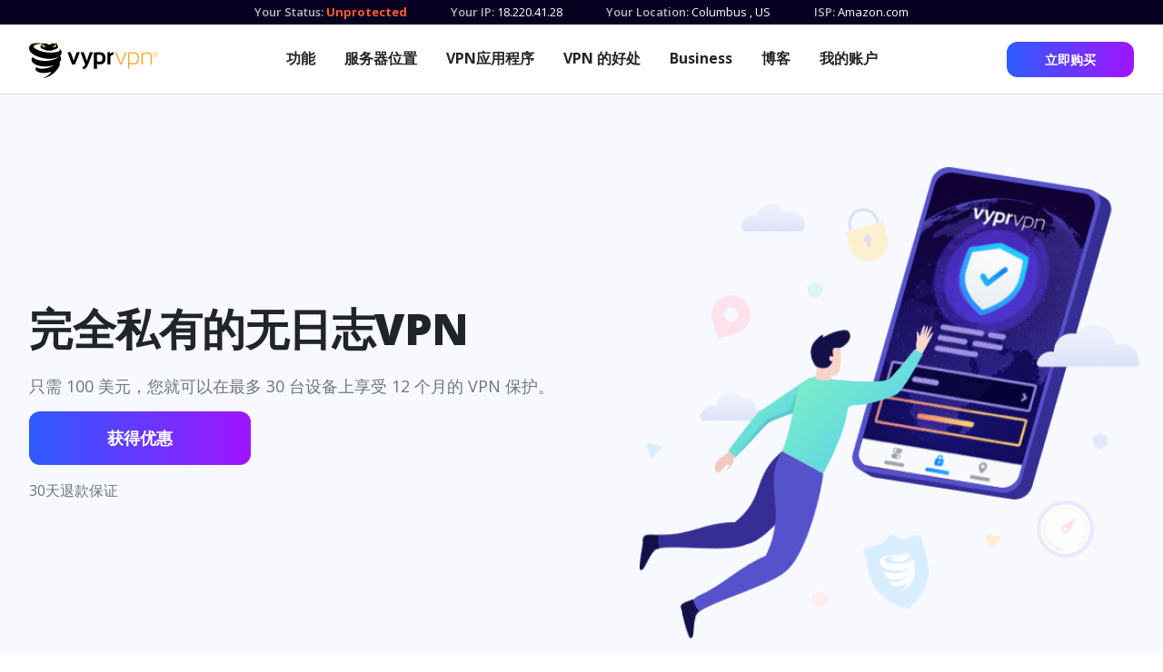

--- FILE ---
content_type: text/html; charset=utf-8
request_url: https://www.vyprvpn.com/zh/offer
body_size: 8312
content:
<!DOCTYPE html>
<html class="antialiased font-sans" lang="en" prefix="og: http://ogp.me/ns# fb: http://ogp.me/ns/fb#">

<head>
    <meta charset="utf-8" />
    <meta content="width=device-width,initial-scale=1" name="viewport" />
    <title>The Best VPN Service for Privacy and Streaming | VyprVPN | VyprVPN</title>
<meta name="description" content="VyprVPN is the best VPN for keeping your online activities private and for accessing content around the world">
<meta name="keywords" content="VPN, VYPRVPN, VYPR">
<link rel="canonical" href="https://www.vyprvpn.com/zh/offer">
<meta property="og:title" content="The Best VPN Service for Privacy and Streaming | VyprVPN | VyprVPN">
<meta property="og:description" content="VyprVPN is the best VPN for keeping your online activities private and for accessing content around the world">
<meta property="og:image" content="https://www.vyprvpn.com/site/assets/files/1076/image.png">
<meta property="og:image:type" content="image/png">
<meta property="og:image:width" content="503">
<meta property="og:image:height" content="475">
<meta property="og:type" content="website">
<meta property="og:site_name" content="VyprVPN">
<meta property="og:url" content="https://www.vyprvpn.com/zh/offer">
<meta name="twitter:card" content="summary">
<meta name="twitter:site" content="@vyprVPN">
<meta name="twitter:creator" content="@vyprVPN">
<script type="application/ld+json">
{
  "@context": "https://schema.org",
  "@type": "BreadcrumbList",
  "itemListElement": [
  {
    "@type": "ListItem",
    "position": 1,
    "name": "完全私有的无日志VPN",
    "item": "https://www.vyprvpn.com/zh/offer"
  }
  ]
}
</script>
<meta name="generator" content="ProcessWire">
<link rel="alternate" href="/offer" hreflang="en-US">
<link rel="alternate" href="/offer" hreflang="x-default">
<link rel="alternate" href="/zh/offer" hreflang="zh-CH">
<link rel="alternate" href="/fr/offer" hreflang="fr-FR">
<link rel="alternate" href="/es/offer" hreflang="es-ES">
<link rel="alternate" href="/de/offer" hreflang="de-DE">    <link href="https://www.vyprvpn.com/zh" rel="home" />


    <link as="style"
        href="https://fonts.googleapis.com/css?family=Open+Sans+Condensed:300,700|Open+Sans:400,400i,600,700,800&amp;display=swap"
        rel="preload" />
    <link as="style" href="/site/templates/styles/main.min.css?t=202210250239" rel="preload" />
    <link href="https://www.vyprvpn.com/zh" rel="dns-prefetch" />
    <link crossorigin="" href="https://www.vyprvpn.com/zh" rel="preconnect" />
    <link href="/site/templates/images/favicon.png" rel="shortcut icon" type="image/png" />
    <script nonce="**CSP_NONCE**">
        // <![CDATA[
        (function () {
            var myNav = navigator.userAgent.toLowerCase();
            if (myNav.indexOf('msie') != -1 || myNav.indexOf('trident') != -1 || !Object.entries || !Array.from || !Object.values) {
                document.write('<script nonce="**CSP_NONCE**" src=/site/templates/js/gf-polyfill.js"></scr' + 'ipt>');
            }
        })();
        window.googleOptimizeActive = Boolean();
        // ]]>
    </script>
        <script nonce="**CSP_NONCE**">
        window.dataLayer = window.dataLayer || [];
        window.gtag = function gtag() {
            dataLayer.push(arguments);
        }
    </script>

    <link
        href="https://fonts.googleapis.com/css?family=Open+Sans+Condensed:300,700|Open+Sans:400,400i,600,700,800&amp;display=swap"
        rel="stylesheet" />
    <script nonce="**CSP_NONCE**" src="/resources/js/gf-site-sync.js" type="text/javascript"></script>
    <script nonce="**CSP_NONCE**" src="/resources/js/gf-site-onload.js" type="text/javascript"></script>
        <link href="/site/templates/styles/main.min.css?t=202210250239" rel="stylesheet" />
    <link href="/site/templates/styles/headings.css?t=202210250239" rel="stylesheet" />
    <link href="/site/templates/styles/override.css?t=202210250239" rel="stylesheet" />
    <link href="/site/templates/css/slick.min.css" rel="stylesheet">
    <link href="/site/templates/css/lp-slick.min.css?t=202301160213" rel="stylesheet"
        type="text/css">
    <script nonce="**CSP_NONCE**" src="/site/templates/js/slick-slider-init.js"
        type="text/javascript"></script>



</head>

<body class="layouts-main">
    <div class="page-wrapper" id="page-container">
        <!-- this is just a placeholder and never meant to be seen 
             this avoid the screen "sliding down" #979797
            -->
        <div class="c-ip-banner py-1" data-ip-name="waiting">
            <div class="invisible flex flex-col md:flex-row md:justify-center ">
                <div class="c-ip-banner_status mx-6 text-left">
                    <label class="font-semibold inline-block">Your Status: </label>
                </div>
                <div class="flex flex-row">
                    <div class="c-ip-banner_ip mx-6 text-left">
                        <label class="font-semibold inline-block">Your IP: </label>
                    </div>
                </div>
            </div>
        </div>
        <div class="c-ip-banner flex flex-col md:flex-row md:justify-center py-1 hidden" data-ip-name="connected"
            data-ip-value="true">
            <div class="c-ip-banner_status mx-6 text-left">
                <label class="font-semibold inline-block">Your Status: </label>
                <span class="c-ip-banner-value--protected">
                    Protected
                </span>
            </div>
            <div class="flex flex-row">
                <div class="c-ip-banner_ip mx-6 text-left">
                    <label class="font-semibold inline-block">Your IP: </label>
                    <span class="js-ip-loader"></span>
                    <span class="c-ip-banner-value--ip" data-ip-fill="true" data-ip-name="ip"></span>
                    <span class="c-ip-banner-value--ip-unavailable hidden" data-ip-name="ip"
                        data-ip-value="null">Unavailable</span>
                </div>
                <div class="c-ip-banner_location hidden sm:block mx-6 text-left">
                    <label class="font-semibold inline-block">Your Location: </label>
                    <span class="js-ip-loader"></span>
                    <span class="c-ip-banner-value--location c-ip-banner-value--short">
                        <span data-ip-fill="true" data-ip-name="city"></span>
                        <span class="c-ip-banner-value--location-unavailable hidden" data-ip-name="city"
                            data-ip-value="null">Unavailable</span>
                        <span class="hidden" data-ip-name="comma" data-ip-value="*">, </span>
                        <span data-ip-fill="true" data-ip-name="iso_country_code"></span>
                        <span class="c-ip-banner-value--location-unavailable hidden" data-ip-name="iso_country_code"
                            data-ip-value="null">Unavailable</span>
                    </span>
                </div>
            </div>
            <div class="c-ip-banner_isp hidden md:block mx-6 text-left">
                <label class="font-semibold inline-block">ISP: </label>
                <span class="js-ip-loader"></span>
                <span class="c-ip-banner-value--isp c-ip-banner-value--short" data-ip-fill="true"
                    data-ip-name="isp"></span>
                <span class="c-ip-banner-value--isp-unavailable hidden" data-ip-name="isp"
                    data-ip-value="null">Unavailable</span>
            </div>
        </div>
        <div class="c-ip-banner flex flex-col md:flex-row md:justify-center py-1 hidden" data-ip-name="connected"
            data-ip-value="false">
            <div class="c-ip-banner_status mx-6 text-left">
                <label class="font-semibold inline-block">Your Status: </label>
                <span class="c-ip-banner-value--unprotected">
                    <a class="font-bold" href="/zh/buy-vpn">Unprotected</a>
                    <span class="c-unprotected-icon hidden">
                        <span>!</span>
                    </span>
                </span>
            </div>
            <div class="flex flex-row">
                <div class="c-ip-banner_ip mx-6 text-left">
                    <label class="font-semibold inline-block">Your IP: </label>
                    <span class="js-ip-loader"></span>
                    <span class="c-ip-banner-value--ip" data-ip-fill="true" data-ip-name="ip"></span>
                    <span class="c-ip-banner-value--ip-unavailable hidden" data-ip-name="ip"
                        data-ip-value="null">Unavailable</span>
                </div>
                <div class="c-ip-banner_location hidden sm:block mx-6 text-left">
                    <label class="font-semibold inline-block">Your Location: </label>
                    <span class="js-ip-loader"></span>
                    <span class="c-ip-banner-value--location c-ip-banner-value--short">
                        <span data-ip-fill="true" data-ip-name="city"></span>
                        <span class="c-ip-banner-value--location-unavailable hidden" data-ip-name="city"
                            data-ip-value="null">Unavailable</span>
                        <span class="hidden" data-ip-name="comma" data-ip-value="*">, </span>
                        <span data-ip-fill="true" data-ip-name="iso_country_code"></span>
                        <span class="c-ip-banner-value--location-unavailable hidden" data-ip-name="iso_country_code"
                            data-ip-value="null">Unavailable</span>
                    </span>
                </div>
            </div>
            <div class="c-ip-banner_isp hidden md:block mx-6 text-left">
                <label class="font-semibold inline-block">ISP: </label>
                <span class="js-ip-loader"></span>
                <span class="c-ip-banner-value--isp c-ip-banner-value--short" data-ip-fill="true"
                    data-ip-name="isp"></span>
                <span class="c-ip-banner-value--isp-unavailable hidden" data-ip-name="isp"
                    data-ip-value="null">Unavailable</span>
            </div>
        </div>

        <header class="mobile block md:hidden py-4 px-8 w-full top-0 left-0 z-50 navbar-default-theme mobile-navbar">
            <div class="container mx-auto flex justify-between items-center relative">
                <div class="logo" style="color: #ffffff;">
                    <a href="/" title="VyprVPN | 主页">
                        <img alt="VyprVPN"
                            src="/site/templates/images/vyprvpn_logo.svg" />
                    </a>
                </div>
                <div class="menu block lg:hidden w-8">
                    <button aria-label="Mobile Menu" class="js-menu-button--open c-menu-button--open"></button>
                </div>
            </div>
        </header>
        <header
            class="hidden md:block md:h-auto main pt-4 pb-0 md:pb-4 px-0 md:px-8 w-full top-0 left-0 z-50 desktop-navbar navbar-default-theme">
            <div class="md:container mx-8 md:mx-auto md:flex justify-between items-center relative mb-6 md:mb-0">
                <div class="menu c-menu-button block md:hidden w-8 absolute right-0 z-50">
                    <button aria-label="Close" class="js-menu-button--hide c-menu-button--hide"></button>
                </div>
                <div class="logo md:pt-1">
                    <a class="block" href="/" title="VyprVPN | 主页">
                        <img alt="VyprVPN"
                            src="/site/templates/images/vyprvpn_logo.svg" />
                    </a>
                </div>
                <nav class="md:block main lg:w-2/3 mt-6 md:mt-0">
                    <div class="md:flex w-full items-center justify-center">
                                                
										<div>
											<a class='md:mx-2 lg:mx-4 xl:mx-4 my-2 md:text-sm lg:text-base font-bold leading-5 md:leading-normal inline-block md:block' href='/zh/features'>功能</a>
										</div>
									
										<div>
											<a class='md:mx-2 lg:mx-4 xl:mx-4 my-2 md:text-sm lg:text-base font-bold leading-5 md:leading-normal inline-block md:block' href='/zh/server-locations'>服务器位置</a>
										</div>
									
										<div>
											<a class='md:mx-2 lg:mx-4 xl:mx-4 my-2 md:text-sm lg:text-base font-bold leading-5 md:leading-normal inline-block md:block' href='/zh/vpn-apps'>VPN应用程序</a>
										</div>
									                        <div class="c-dropdown-menu">
                            <button
                                class="hidden md:block xl:hidden md:text-sm lg:text-base font-bold c-dropdown-button md:mx-2 lg:mx-4 my-2">More</button>
                            <div class="block md:hidden xl:inline-flex c-dropdown-content items-center justify-center">
                                
										<div>
											<a class='md:mx-2 lg:mx-4 xl:mx-4 my-2 md:text-sm lg:text-base font-bold leading-5 md:leading-normal inline-block md:block' href='/zh/why-vpn'>VPN 的好处</a>
										</div>
									
										<div>
											<a class='md:mx-2 lg:mx-4 xl:mx-4 my-2 md:text-sm lg:text-base font-bold leading-5 md:leading-normal inline-block md:block' href='/zh/business-vpn-landing/'>Business</a>
										</div>
									
										<div>
											<a class='md:mx-2 lg:mx-4 xl:mx-4 my-2 md:text-sm lg:text-base font-bold leading-5 md:leading-normal inline-block md:block' href='/zh/blog'>博客</a>
										</div>
									
										<div>
											<a class='md:mx-2 lg:mx-4 xl:mx-4 my-2 md:text-sm lg:text-base font-bold leading-5 md:leading-normal inline-block md:block' href='/zh/my-account'>我的账户</a>
										</div>
									                            </div>
                        </div>
                    </div>
                </nav>
                <div
                    class="hidden md:block relative w-full md:w-auto py-4 md:py-0 md:px-0 md:bg-transparent z-50 md:block top-0 mt-10 md:mt-0">
                    <a class="cta button font-sans rounded w-full md:w-auto block md:inline-block text-center px-6 xl:px-10 py-4 md:py-2 font-semibold text-lg md:text-sm button-theme-spring-sale-2021-navsolid"
                        href="/zh/buy-vpn">
                        立即购买                    </a>
                </div>
            </div>
            <div class="md:hidden w-full c-mobile-header-cta-block z-50 py-10 px-8">
                <h2 class="font-sans font-extrabold leading-tight text-lg mb-0 text-left mb-5">Get VyprVPN with a 30-Day
                    Money Back Guarantee</h2>
                <a class="cta block button font-sans rounded w-full text-center px-12 py-4 text-lg font-semibold button-theme-spring-sale-2021-navsolid"
                    href="/zh/buy-vpn">
                    立即购买                </a>
            </div>
        </header>
        <div class="js-ie-end-popup c-ie-end-popup fixed hidden">
            <div
                class="c-ie-end-popup__content max-w-2xl m-0 p-12 absolute palette-theme-solid-white-bg-black-heading-grey-text-blue-link">
                <img alt="Browser support hero" class="image m-auto mb-8"
                    src="/site/templates/images/browser-support-hero.svg" />
                <h2 class="text-3xl font-extrabold mb-3 heading-color">Browser Not Supported</h2>
                <div class="c-ie-end-popup__text text-lg leading-7 text-color">
                    <p>
                        Internet Explorer is no longer supported on the VyprVPN website. For the best experience,
                        download one of our supported browsers:
                        <a href="https://www.microsoft.com/en-us/edge">Edge</a>
                        ,
                        <a href="https://www.mozilla.org/en-US/firefox/new">Firefox</a>
                        , or
                        <a href="https://www.google.com/chrome">Chrome</a>
                        .
                    </p>
                </div>
                <a class="js-ie-end-popup__close c-ie-end-popup__close button block absolute top-0 right-0"
                    href="#close">
                    <svg height="30" viewbox="0 0 30 30" width="30" xmlns="http://www.w3.org/2000/svg">
                        <g fill="none" fill-rule="evenodd">
                            <path
                                d="M8.69 7.22l.1.087L15 13.518l6.21-6.211.1-.087c.41-.32 1.005-.29 1.383.087.41.41.41 1.073 0 1.483L16.482 15l6.211 6.21c.41.41.41 1.074 0 1.483-.378.378-.973.407-1.384.087l-.099-.087L15 16.482l-6.21 6.211-.1.087c-.41.32-1.005.29-1.383-.087-.41-.41-.41-1.073 0-1.483L13.518 15 7.307 8.79c-.41-.41-.41-1.074 0-1.483.378-.378.973-.407 1.384-.087z"
                                fill="#979797" fill-rule="nonzero"
                                transform="translate(-1270.000000, -145.000000) translate(138.000000, 138.000000) translate(1132.000000, 7.000000)">
                            </path>
                        </g>
                    </svg>
                </a>
            </div>
        </div>
<div class="content-wrapper">
    <main>
        <div class="w-full relative">
            <div class="px-8 pt-20 pb-20 overflow-x-hidden palette-theme-new-lp-with-bg-color font-2021-new-lp-fonts-heading-section">
                <div class="container mx-auto relative z-20">
                    <div class="lg:flex items-center lg:flex-row-reverse">
                        <div class="lg:w-1/2 mb-8 lg:mb-0 lg:pr-6 flex-shrink-0 lg:pl-6 ≈">
                            <div class="mb-0 block relative w-full md:relative md:w-full lg:relative lg:w-full">
                                <div class="first:mt-0 last:mb-0 mt-8 mb-8 lg:mb-0 text-left md:text-center lg:text-left lg:-mr-32 lg:ml-10"><img alt="完全私有的无日志VPN" class="image inline-block w-auto" loading="eager" src="/site/assets/files/1076/image.550x0.png"></div>
                            </div>
                        </div>
                        <div class="flex-1 block lg:pr-6 ≈">
                            <div class="mb-0 block relative w-full md:relative md:w-full lg:relative lg:w-full">
                                <div class="first:mt-0 last:mb-0 mt-8 mb-8 lg:mb-0 text-left md:text-center lg:text-left">
                                    <div class="matrix-page-rich-text text-color text-left">
                                        <h1 class="heading heading-color mb-6 h1-font-style">完全私有的无日志VPN</h1>
                                        <h3 class="text-color h3-font-style">只需 100 美元，您就可以在最多 30 台设备上享受 12 个月的 VPN 保护。</h3>
                                    </div>
                                </div>
                                <div class="first:mt-0 last:mb-0 mt-4 mb-8 lg:mb-0 text-left md:text-center lg:text-left"><a class="cta button font-sans rounded inline-block text-center px-12 py-4 text-lg font-semibold button-theme-pink-button-new-lp" href="/zh/buy-vpn" id=""> 获得优惠</a></div>
                                <div class="first:mt-0 last:mb-0 mt-4 mb-8 lg:mb-0 text-left md:text-center lg:text-left">
                                    <div class="matrix-page-rich-text text-color text-left">
                                        <p class="text-color p-font-style">30天退款保证</p>
                                    </div>
                                </div>

                            </div>
                        </div>
                    </div>
                </div>
            </div>
        </div>


        <div class="w-full relative">
            <div class="px-8 pt-20 pb-20 palette-theme-solid-grey-bg-grey-text font-trust-bar-logo-section-font">
                <div class="container mx-auto relative z-20">
                    <div class="text-center first:mt-0 mt-8">
                        <div class="flex flex-col lg:flex-row lg:justify-center items-center">
                            <div class="uppercase flex-shrink-0 w-full lg:w-auto lg:mr-16 text-center mb-4 lg:mb-0">
                                <p class="text-color p-font-style">FEATURED IN</p>
                            </div>
                            <div class=" flex flex-wrap sm:flex-no-wrap justify-between sm:justify-between items-center">
                                                                    <div class="w-5/12 sm:w-3/12 xl:mr-12 mb-6 sm:mb-0"><img alt="" class="image block mx-auto" loading="lazy" src="/site/assets/files/1076/image-1.png"></div>
                                                                    <div class="w-5/12 sm:w-3/12 xl:mr-12 mb-6 sm:mb-0"><img alt="" class="image block mx-auto" loading="lazy" src="/site/assets/files/1076/image-3.png"></div>
                                                                    <div class="w-5/12 sm:w-3/12 xl:mr-12 mb-6 sm:mb-0"><img alt="" class="image block mx-auto" loading="lazy" src="/site/assets/files/1076/image-2.png"></div>
                                                            </div>
                        </div>
                    </div>
                </div>
            </div>
        </div>

        <div class="w-full relative">
            <div class="c-comparison-table__main-container px-0 md:px-8 pt-0 mb-6 mt-20 palette-theme-new-lp-without-bg-color font-2021-new-lp-fonts" id="comparisonTable-759588">
                <div class="container mx-0 md:mx-auto relative z-20">
                    <div class="text-center first:mt-0 mt-20 pt-0">
                        <div class="matrix-page-rich-text text-color">
                            <h2 class="heading heading-color mb-6 h2-font-style text-center">突出的隐私保护和功能</h2>
                        </div>
                    </div>
                                            <div class="c-table-wrapper palette-theme-purple-blue-gradient-white-text">
                            <div class="c-comparison-table even-rows-lighter">
                                <table class="c-comparison-table even-rows-lighter">
	<tbody>
		<tr>
			<td> </td>
			<td><img alt="VyprVPN" src="/site/assets/files/1076/image-4.png" width="128" /></td>
			<td><img alt="VyprVPN" src="/site/assets/files/1076/image-5.png" width="152" /></td>
			<td><img alt="VyprVPN" src="/site/assets/files/1076/image-6.png" width="139" /></td>
			<td><img alt="VyprVPN" src="/site/assets/files/1076/image-7.png" width="137" /></td>
		</tr>
		<tr>
			<td>使用第三方公司    </td>
			<td>没有    </td>
			<td>有</td>
			<td>有</td>
			<td>有</td>
		</tr>
		<tr>
			<td>独立审计无日志政策    </td>
			<td>有</td>
			<td>没有</td>
			<td>有</td>
			<td>没有</td>
		</tr>
		<tr>
			<td>WireGuard® VPN协议    </td>
			<td>有</td>
			<td>没有</td>
			<td>有</td>
			<td>有</td>
		</tr>
		<tr>
			<td>每月价格    </td>
			<td>$5.00</td>
			<td>$8.32</td>
			<td>$3.71</td>
			<td>$2.49</td>
		</tr>
	</tbody>
</table>                            </div>
                        </div>
                </div>
                        </div>
        </div>



        <div class="px-8 pt-20 mb-0 pb-0 palette-theme-new-lp-with-bg-color font-2021-new-lp-fonts-heading-section">
            <div class="container mx-auto relative z-20">
                <div class="text-center first:mt-0 mt-8">
                    <div class="matrix-page-rich-text text-color">
                        <h2>只需一键即可实现互联网隐私和自由 </h2>

<p>保护你的数据，避开审查以及使用所有流媒体</p>                    </div>
                </div>
            </div>
        </div>

        <div class="px-8 mt-0 pb-10 mb-0 pt-6 palette-theme-new-lp-with-bg-color font-2021-new-lp-fonts">


    <div class="container mx-auto relative z-20">

        <div class="grid cards-per-row--mob cards-per-row--3 gap-12 w-full">

            <div class="card flex flex-col p-6 rounded w-full lg:mx-4 mb-2 palette-theme-white-background-cards-lp">
  <div class="block relative w-full text-center pb-6"><img alt="卓越的隐私保护" class="image inline-block mb-2" loading="lazy" src="/site/assets/files/3704/icon-exceptional-privacy.png"></div>
  <div class="text-color font-sans leading-relaxed text-left text-lg">
    <div class="rich-text">
      <h3 class="heading heading-color mb-3 h3-font-style">卓越的隐私保护</h3>
      <p>与其他VPN供应商不同，我们拥有自己的硬件和服务器。我们在没有第三方的情况下100%运营我们的网络，并拥有我们的DNS（VyprDNS™）。这意味着我们的用户享有最高级别的隐私保护和最安全的网络。我们树立了行业标杆，我们是第一家独立审核无日志政策的供应商，以提升用户信任和透明度。</p>
    </div>
  </div>
</div><div class="card flex flex-col p-6 rounded w-full lg:mx-4 mb-2 palette-theme-white-background-cards-lp">
  <div class="block relative w-full text-center pb-6"><img alt="快速连接" class="image inline-block mb-2" loading="lazy" src="/site/assets/files/3708/icon-devoted-team.png"></div>
  <div class="text-color font-sans leading-relaxed text-left text-lg">
    <div class="rich-text">
      <h3 class="heading heading-color mb-3 h3-font-style">快速连接</h3>
      <p>用户可以从几个强大的VPN协议中选择，包括WireGuard®。WireGuard®被誉为未来的协议，是一个强大的协议，它提供了理想的组合——卓越的速度和安全性。WireGuard®可在全球任何地方提供可靠和高度安全的连接。</p>
    </div>
  </div>
</div><div class="card flex flex-col p-6 rounded w-full lg:mx-4 mb-2 palette-theme-white-background-cards-lp">
  <div class="block relative w-full text-center pb-6"><img alt="简单容易操作" class="image inline-block mb-2" loading="lazy" src="/site/assets/files/3709/icon-approachable-simplicity.png"></div>
  <div class="text-color font-sans leading-relaxed text-left text-lg">
    <div class="rich-text">
      <h3 class="heading heading-color mb-3 h3-font-style">简单容易操作</h3>
      <p>VyprVPN的用户界面非常简单，无论是否精通技术，每个人都可以使用。这款易于操作的应用程序可以在不同的设备上使用，点击一下即可连接。VyprVPN内置”一经设定, 高枕无忧 ( set-it-and-forget-it )”的功能，如切断开关（ <em>Kill Switch</em>）和不信任Wi-Fi连接( Connect on Untrusted Wi-Fi)，您可以自动地保护您的隐私。 </p>
    </div>
  </div>
</div>        </div>
    </div>
</div>

        <div class="w-full relative">
            <div class="px-4 repeater_ref_3705 page_ref_1076">
    <div class="text-custom-light-gray container mx-auto">
        <div class="lg:flex lg:flex-row-reverse items-center py-8 md:py-12 lg:py-16">
            <div class="lg:w-1/3 flex-shrink-0 lg:pl-6 z-20 mx-auto">
                <div class="mb-8 lg:mb-0 block relative w-full md:relative md:w-full lg:relative lg:w-full text-center">
                    <img alt="适用于您所有设备的应用程序" class="image inline-block" class="image inline-block" loading="eager" src="/site/assets/files/3705/image.300x0.png">
                </div>
            </div>
            <div class="flex-1 lg:pr-6 z-20 mx-auto">
                <div class="text-color font-sans leading-relaxed text-left md:text-left lg:text-left text-lg md:text-lg lg:text-lg">
                    <div class="rich-text blog-rich-text tracking-tight">
                        <h2 class="text-custom-black font-condensed font-bold text-4xl lg:text-5xl">适用于您所有设备的应用程序</h2>
                        <p>为您的<a href="https://www.vyprvpn.com/zh/vpn-apps" target="_blank" rel="noreferrer noopener">计算机、移动设备、平板电脑、路由器等</a>提供互联网隐私保护和自由。</p>
                            <div>  <div class="first:mt-0 last:mb-0 mt-8 mb-8 lg:mb-0 text-left md:text-center lg:text-left">
                <div class="flex md:inline-flex flex-col md:flex-row items-center mx-auto mt-0 lg:mt-0 mb-0 lg:mb-0" id="list-item-1140449">
                    <div class="w-12 mx-auto mb-2 md:mr-4 lg:mb-0 self-stretch flex-shrink-0 flex-grow-0"><img alt="Mac OS" class="w-full mx-auto block icon-element" loading="lazy" alt="Mac OS" src="/site/assets/files/3710/icon-apps-mac_2x.png"></div>
                    <div class="matrix-page-rich-text text-color w-full">
                        <h2 class="heading heading-color font-condensed font-bold tracking-tight leading-tight mb-2 md:mb-3 text-left md:text-left lg:text-left text-lg md:text-lg lg:text-lg">Mac OS</h2>
                        <div class="text-left lg:text-left text-base lg:text-base text-color font-sans text-lg mt-0"></div>
                    </div>
                </div>
            </div>
         <div class="first:mt-0 last:mb-0 mt-8 mb-8 lg:mb-0 text-left md:text-center lg:text-left">
                <div class="flex md:inline-flex flex-col md:flex-row items-center mx-auto mt-0 lg:mt-0 mb-0 lg:mb-0" id="list-item-1140449">
                    <div class="w-12 mx-auto mb-2 md:mr-4 lg:mb-0 self-stretch flex-shrink-0 flex-grow-0"><img alt="Windows" class="w-full mx-auto block icon-element" loading="lazy" alt="Windows" src="/site/assets/files/3711/icon-apps-windows_2x.png"></div>
                    <div class="matrix-page-rich-text text-color w-full">
                        <h2 class="heading heading-color font-condensed font-bold tracking-tight leading-tight mb-2 md:mb-3 text-left md:text-left lg:text-left text-lg md:text-lg lg:text-lg">Windows</h2>
                        <div class="text-left lg:text-left text-base lg:text-base text-color font-sans text-lg mt-0"></div>
                    </div>
                </div>
            </div>
         <div class="first:mt-0 last:mb-0 mt-8 mb-8 lg:mb-0 text-left md:text-center lg:text-left">
                <div class="flex md:inline-flex flex-col md:flex-row items-center mx-auto mt-0 lg:mt-0 mb-0 lg:mb-0" id="list-item-1140449">
                    <div class="w-12 mx-auto mb-2 md:mr-4 lg:mb-0 self-stretch flex-shrink-0 flex-grow-0"><img alt="Android" class="w-full mx-auto block icon-element" loading="lazy" alt="Android" src="/site/assets/files/3712/icon-apps-android_2x.png"></div>
                    <div class="matrix-page-rich-text text-color w-full">
                        <h2 class="heading heading-color font-condensed font-bold tracking-tight leading-tight mb-2 md:mb-3 text-left md:text-left lg:text-left text-lg md:text-lg lg:text-lg">Android</h2>
                        <div class="text-left lg:text-left text-base lg:text-base text-color font-sans text-lg mt-0"></div>
                    </div>
                </div>
            </div>
         <div class="first:mt-0 last:mb-0 mt-8 mb-8 lg:mb-0 text-left md:text-center lg:text-left">
                <div class="flex md:inline-flex flex-col md:flex-row items-center mx-auto mt-0 lg:mt-0 mb-0 lg:mb-0" id="list-item-1140449">
                    <div class="w-12 mx-auto mb-2 md:mr-4 lg:mb-0 self-stretch flex-shrink-0 flex-grow-0"><img alt="iOS" class="w-full mx-auto block icon-element" loading="lazy" alt="iOS" src="/site/assets/files/3713/icon-apps-ios_2x.png"></div>
                    <div class="matrix-page-rich-text text-color w-full">
                        <h2 class="heading heading-color font-condensed font-bold tracking-tight leading-tight mb-2 md:mb-3 text-left md:text-left lg:text-left text-lg md:text-lg lg:text-lg">iOS</h2>
                        <div class="text-left lg:text-left text-base lg:text-base text-color font-sans text-lg mt-0"></div>
                    </div>
                </div>
            </div>
            </div>
                        
                          <div class="first:mt-0 last:mb-0 mt-8 mb-8 lg:mb-0 text-left md:text-center lg:text-left">
    </div>
                    </div>
                </div>
            </div>
        </div>
    </div>
</div>
<div class="px-4 repeater_ref_3714 page_ref_1076">
    <div class="text-custom-light-gray container mx-auto">
        <div class="lg:flex lg:flex-row-reverse items-center py-8 md:py-12 lg:py-16">
            <div class="lg:w-1/3 flex-shrink-0 lg:pl-6 z-20 mx-auto">
                <div class="mb-8 lg:mb-0 block relative w-full md:relative md:w-full lg:relative lg:w-full text-center">
                    <img alt="全球各地的服务器位置" class="image inline-block" class="image inline-block" loading="eager" src="/site/assets/files/3714/image.300x0.png">
                </div>
            </div>
            <div class="flex-1 lg:pr-6 z-20 mx-auto">
                <div class="text-color font-sans leading-relaxed text-left md:text-left lg:text-left text-lg md:text-lg lg:text-lg">
                    <div class="rich-text blog-rich-text tracking-tight">
                        <h2 class="text-custom-black font-condensed font-bold text-4xl lg:text-5xl">全球各地的服务器位置</h2>
                        <p>从全球<a href="https://www.vyprvpn.com/zh/server-locations">70多个国家</a>选择一个IP地址。</p>

<p><img alt="" src="/site/assets/files/3714/image-1.png" width="451" /></p>
                            <div>     </div>
                        
                          <div class="first:mt-0 last:mb-0 mt-8 mb-8 lg:mb-0 text-left md:text-center lg:text-left">
    </div>
                    </div>
                </div>
            </div>
        </div>
    </div>
</div>
        </div>


        <div class="px-8 pt-20 mb-0 pb-0 palette-theme-new-lp-with-bg-color font-2021-new-lp-fonts-heading-section">
            <div class="container mx-auto relative z-20">
                <div class="text-center first:mt-0 mt-8">
                    <div class="matrix-page-rich-text text-color">
                        <h2>他人的评价 </h2>

<p>通过各种用例，VyprVPN 可满足全球合作伙伴需求。</p>                    </div>
                </div>
            </div>
        </div>
        <div class="px-8 mt-0 pb-10 mb-0 pt-6 palette-theme-new-lp-with-bg-color font-2021-new-lp-fonts">

    <div class="container mx-auto relative z-20">

        <div class="grid cards-per-row--mob cards-per-row--3 gap-12 w-full">

            <div class="card flex flex-col p-6 rounded w-full lg:mx-4 mb-2 palette-theme-white-background-cards-lp">
  <div class="block relative w-full text-center pb-6"><img alt="" class="image inline-block mb-2" loading="lazy" src="/site/assets/files/3719/image.png"></div>
  <div class="text-color font-sans leading-relaxed text-left text-lg">
    <div class="rich-text">
      <h3 class="heading heading-color mb-3 h3-font-style"></h3>
      <blockquote>"VyprVPN is a great choice for anyone seeking an easy to use VPN for daily use."</blockquote>

<p>Ray Walsh, Researcher, Reviewer and Journalist</p>
    </div>
  </div>
</div><div class="card flex flex-col p-6 rounded w-full lg:mx-4 mb-2 palette-theme-white-background-cards-lp">
  <div class="block relative w-full text-center pb-6"><img alt="" class="image inline-block mb-2" loading="lazy" src="/site/assets/files/3720/image.jpeg"></div>
  <div class="text-color font-sans leading-relaxed text-left text-lg">
    <div class="rich-text">
      <h3 class="heading heading-color mb-3 h3-font-style"></h3>
      <p>"Privacy has become more important for me and my family. We therefore trust VyprVPN at home and as well on our mobile devices. The simple and secure apps make this possible."</p>

<p>Martin Held</p>
    </div>
  </div>
</div><div class="card flex flex-col p-6 rounded w-full lg:mx-4 mb-2 palette-theme-white-background-cards-lp">
  <div class="block relative w-full text-center pb-6"><img alt="" class="image inline-block mb-2" loading="lazy" src="/site/assets/files/3721/image.png"></div>
  <div class="text-color font-sans leading-relaxed text-left text-lg">
    <div class="rich-text">
      <h3 class="heading heading-color mb-3 h3-font-style"></h3>
      <p>“It’s clear that VyprVPN is a great VPN provider that is committed to constantly improving their quality of service. We were impressed with the recent changes that the provider has made to their performance, privacy policy, and customer service."</p>

<p>Katie Kasunic, Technical Researcher</p>
    </div>
  </div>
</div>        </div>
    </div>
</div>

    </main>
</div>


    
<div class="">
    <div class="text-custom-light-gray">
        <div class="relative lg:flex text-center items-center justify-center py-10 px-4 palette-theme-grey-bg-dark-text">
            <div class="relative lg:flex text-center items-center justify-center py-10 px-4 palette-theme-" id="full-cta-block-284541">
                <h2 class="heading heading-color font-condensed font-bold tracking-tight leading-tight lg:mr-12 lg:mb-0 mb-4 text-center md:text-center lg:text-center text-4xl md:text-4xl lg:text-4xl" id="heading-284541">不要让互联网浏览你！</h2>
                                <a class="cta button font-sans rounded inline-block text-center px-12 py-4 text-lg font-semibold button-theme-btn-primary-blue" href="/zh/buy-vpn" >
                    立即获取 VyprVPN</a>
                            </div>
        </div>
    </div>
</div>



<footer class="main px-4 py-10 border-t border-grey border-solid" style="background: #f8f9fa">
    <div class="container mx-auto flex flex-wrap">
        <div class="w-full flex md:block md:w-1/4">
            <div class="mb-8 flex-1 w-1/2">
                <h3 class="uppercase text-lg font-condensed font-bold mb-2" style="color: #888f95">Language</h3>
                <ul>
                    
						<li class='text-custom-blue-link mb-2'>
						<a class='flex items-center font-sans font-bold text-base js-link--locale' data-locale='en-US' href='/offer' title='English: Offers'>
							<span class='pl-2'>English</span>
						</a>
					</li>
						<li class='text-custom-blue-link mb-2'>
						<a class='flex items-center font-sans font-bold text-base js-link--locale' data-locale='zh-CH' href='/zh/offer' title='中文(简体): 完全私有的无日志VPN'>
							<span class='pl-2'>中文(简体)</span>
						</a>
					</li>
						<li class='text-custom-blue-link mb-2'>
						<a class='flex items-center font-sans font-bold text-base js-link--locale' data-locale='fr-FR' href='/fr/offer' title='Français: La sécurité sans effort, réalisée par des experts'>
							<span class='pl-2'>Français</span>
						</a>
					</li>
						<li class='text-custom-blue-link mb-2'>
						<a class='flex items-center font-sans font-bold text-base js-link--locale' data-locale='es-ES' href='/es/offer' title='Español: Seguridad sin esfuerzo, desarrollada por expertos'>
							<span class='pl-2'>Español</span>
						</a>
					</li>
						<li class='text-custom-blue-link mb-2'>
						<a class='flex items-center font-sans font-bold text-base js-link--locale' data-locale='de-DE' href='/de/offer' title='Deutsch: Mühelose Sicherheit, entwickelt von Experten'>
							<span class='pl-2'>Deutsch</span>
						</a>
					</li>                </ul>
            </div>
            <div class="mb-8 flex-1 w-1/2">
                <h3 class="uppercase text-lg font-condensed font-bold mb-2" style="color: #888f95">Follow Us</h3>
                <ul class="flex" style="color: #ADB5BD">
                    <li class="mr-2">
                        <a href="https://twitter.com/VyprVPN">
                            <img alt="twitter" src="/site/templates/images/twitter.svg" />
                        </a>
                    </li>
                    <li class="mr-2">
                        <a href="https://www.facebook.com/VyprVPN">
                            <img alt="facebook" src="/site/templates/images/facebook.svg" />
                        </a>
                    </li>
                </ul>
            </div>
        </div>

                    <div class="w-1/2 md:w-1/4">
                <div class="mb-8 flex-1 w-1/2">
                    <h3 class="uppercase text-lg font-condensed font-bold mb-2" style="color: #888f95">虚拟专用网</h3>
                    <ul>
                                                    <li class="mb-2">
                                <a class="text-base block" href="/zh/features" style="color: #888f95">功能</a>
                            </li>
                                                    <li class="mb-2">
                                <a class="text-base block" href="/zh/server-locations" style="color: #888f95">服务器位置</a>
                            </li>
                                                    <li class="mb-2">
                                <a class="text-base block" href="/zh/vpn-apps" style="color: #888f95">VPN应用程序</a>
                            </li>
                                                    <li class="mb-2">
                                <a class="text-base block" href="/zh/why-vpn" style="color: #888f95">VPN 的好处</a>
                            </li>
                                                    <li class="mb-2">
                                <a class="text-base block" href="/zh/business-vpn-subscribe" style="color: #888f95">商用版</a>
                            </li>
                                                    <li class="mb-2">
                                <a class="text-base block" href="/zh/my-account" style="color: #888f95">我的账户</a>
                            </li>
                        
                    </ul>
                </div>
            </div>
                    <div class="w-1/2 md:w-1/4">
                <div class="mb-8 flex-1 w-1/2">
                    <h3 class="uppercase text-lg font-condensed font-bold mb-2" style="color: #888f95">公司</h3>
                    <ul>
                                                    <li class="mb-2">
                                <a class="text-base block" href="/zh/vision-paper" style="color: #888f95">Vision Paper</a>
                            </li>
                                                    <li class="mb-2">
                                <a class="text-base block" href="/zh/our-commitment" style="color: #888f95">我们的承诺</a>
                            </li>
                                                    <li class="mb-2">
                                <a class="text-base block" href="/zh/blog" style="color: #888f95">博客</a>
                            </li>
                                                    <li class="mb-2">
                                <a class="text-base block" href="/zh/resources/terms-of-service" style="color: #888f95">Terms of Service</a>
                            </li>
                                                    <li class="mb-2">
                                <a class="text-base block" href="/zh/policy/privacy" style="color: #888f95">Privacy Statement</a>
                            </li>
                                                    <li class="mb-2">
                                <a class="text-base block" href="/zh/policy/end-user-license-agreement" style="color: #888f95">End User License Agreement</a>
                            </li>
                        
                    </ul>
                </div>
            </div>
                    <div class="w-1/2 md:w-1/4">
                <div class="mb-8 flex-1 w-1/2">
                    <h3 class="uppercase text-lg font-condensed font-bold mb-2" style="color: #888f95">资源</h3>
                    <ul>
                                                    <li class="mb-2">
                                <a class="text-base block" href="/zh/resources" style="color: #888f95">Help Center</a>
                            </li>
                                                    <li class="mb-2">
                                <a class="text-base block" href="/zh/contact" style="color: #888f95">Contact</a>
                            </li>
                                                    <li class="mb-2">
                                <a class="text-base block" href="/zh/pricing" style="color: #888f95">Pricing</a>
                            </li>
                                                    <li class="mb-2">
                                <a class="text-base block" href="/zh/affiliate-program" style="color: #888f95">Affiliate Program</a>
                            </li>
                                                    <li class="mb-2">
                                <a class="text-base block" href="/zh/resources/guides" style="color: #888f95">VPN Guides</a>
                            </li>
                                                    <li class="mb-2">
                                <a class="text-base block" href="/zh/resources/internet-privacy-guides" style="color: #888f95">网络隐私指南</a>
                            </li>
                        
                    </ul>
                </div>
            </div>
        
    </div>
    <div class="container mx-auto mt-4 md:mt-20">
        <div class="footer-logo flex items-center">
            <a class="" href="/" title="VyprVPN | 主页">
                <img alt="VyprVPN" src="/site/templates/images/vyprvpn_logo.svg" style="color: #adb5bd;" />
            </a>
            <div class="ml-4">
                <p class="text-xs">Proudly made by Certida</p>
                <p class="text-xs mt-1">Copyright © 2025 Certida, LLC</p>
            </div>
        </div>
    </div>
</footer>
</div>

<div class="">


</div></body>

</html>

--- FILE ---
content_type: text/html; charset=utf-8
request_url: https://www.vyprvpn.com/geoip
body_size: 230
content:
{"connected": false, "ip": "18.220.41.28", "site": null, "latitude": 39.9625, "longitude": -83.0061, "iso_country_code": "US", "country": "United States", "city": "Columbus", "isp": "Amazon.com"}

--- FILE ---
content_type: text/css
request_url: https://www.vyprvpn.com/site/templates/styles/main.min.css?t=202210250239
body_size: 23057
content:
 html {line-height: 1.15;-webkit-text-size-adjust: 100% }body {margin: 0 }main {display: block }h1 {font-size: 2em;margin: .67em 0 }hr {box-sizing: content-box;height: 0;overflow: visible }pre {font-family: monospace, monospace;font-size: 1em }a {background-color: transparent }abbr[title] {border-bottom: none;text-decoration: underline;-webkit-text-decoration: underline dotted;text-decoration: underline dotted }b, strong {font-weight: bolder }code, kbd, samp {font-family: monospace, monospace;font-size: 1em }small {font-size: 80% }sub, sup {font-size: 75%;line-height: 0;position: relative;vertical-align: baseline }sub {bottom: -.25em }sup {top: -.5em }img {border-style: none }button, input, optgroup, select, textarea {font-family: inherit;font-size: 100%;line-height: 1.15;margin: 0 }button, input {overflow: visible }button, select {text-transform: none }[type=button], [type=reset], [type=submit], button {-webkit-appearance: button }[type=button]::-moz-focus-inner, [type=reset]::-moz-focus-inner, [type=submit]::-moz-focus-inner, button::-moz-focus-inner {border-style: none;padding: 0 }[type=button]:-moz-focusring, [type=reset]:-moz-focusring, [type=submit]:-moz-focusring, button:-moz-focusring {outline: 1px dotted ButtonText }fieldset {padding: .35em .75em .625em }legend {box-sizing: border-box;color: inherit;display: table;max-width: 100%;padding: 0;white-space: normal }progress {vertical-align: baseline }textarea {overflow: auto }[type=checkbox], [type=radio] {box-sizing: border-box;padding: 0 }[type=number]::-webkit-inner-spin-button, [type=number]::-webkit-outer-spin-button {height: auto }[type=search] {-webkit-appearance: textfield;outline-offset: -2px }[type=search]::-webkit-search-decoration {-webkit-appearance: none }details {display: block }summary {display: list-item }[hidden], template {display: none }blockquote, dd, dl, figure, h1, h2, h3, h4, h5, h6, hr, p, pre {margin: 0 }button {background-color: transparent;background-image: none }button:focus {outline: 1px dotted;outline: 5px auto -webkit-focus-ring-color }fieldset, ol, ul {margin: 0;padding: 0 }ol, ul {list-style: none }html {font-family: Open Sans, system-ui, -apple-system, BlinkMacSystemFont, Segoe UI, Roboto, Helvetica Neue, Arial, Noto Sans, sans-serif, Apple Color Emoji, Segoe UI Emoji, Segoe UI Symbol, Noto Color Emoji;line-height: 1.5 }*, :after, :before {box-sizing: border-box;border: 0 solid #e2e8f0 }hr {border-top-width: 1px }img {border-style: solid }textarea {resize: vertical }input::-moz-placeholder, textarea::-moz-placeholder {color: #a0aec0 }input:-ms-input-placeholder, textarea:-ms-input-placeholder {color: #a0aec0 }input::placeholder, textarea::placeholder {color: #a0aec0 }[role=button], button {cursor: pointer }table {border-collapse: collapse }h1, h2, h3, h4, h5, h6 {font-size: inherit;font-weight: inherit }a {color: inherit;text-decoration: inherit }button, input, optgroup, select, textarea {padding: 0;line-height: inherit;color: inherit }code, kbd, pre, samp {font-family: Menlo, Monaco, Consolas, Liberation Mono, Courier New, monospace }audio, canvas, embed, iframe, img, object, svg, video {display: block;vertical-align: middle }img, video {max-width: 100%;height: auto }.container {width: 100% }@media (min-width: 640px) {.container {max-width: 640px }}@media (min-width: 768px) {.container {max-width: 768px }}@media (min-width: 1024px) {.container {max-width: 1024px }}@media (min-width: 1280px) {.container {max-width: 1280px }}.c-footer {flex: 0 0 auto;margin-bottom: 30px;text-align: center }.c-footer__item {display: inline-block;height: 22px;padding: 0 10px;font-size: 14px }.c-footer__item:not(:last-child) {border-right: 1px solid #c6cad2 }.c-footer__copyright {color: #acb0b9 }.c-footer__link {color: #0e8efb }.c-popup-bar__wrapper.scrolled {top: 88px }.c-popup-bar__wrapper .c-popup-bar {border-radius: 12px }.c-popup-bar__wrapper .c-popup-bar .c-popup-bar__cta {min-height: 42px;border-radius: 12px }.c-popup-bar__wrapper .c-popup-bar .c-popup-bar__close {width: 40px;height: 42px;padding-top: 6px;border-radius: 0 12px 12px 0 }@media (max-width: 767px) {.c-popup-bar__wrapper.scrolled {top: 74px }.c-popup-bar__wrapper .c-popup-bar {font-size: 14px }}@media (min-width: 768px) and (max-width:860px) {.c-popup-bar__wrapper.scrolled {top: 83px }.c-popup-bar__wrapper .c-popup-bar {font-size: 14px }}.c-ie-end-popup {top: 0;right: 0;bottom: 0;left: 0;z-index: 100;background-color: rgba(0, 0, 0, .75) }.c-ie-end-popup .c-ie-end-popup__content {top: 50%;left: 50%;margin-right: -50%;border-radius: 8px;box-shadow: 0 0 24px 0 rgba(0, 0, 0, .5);transform: translate(-50%, -50%) }.c-ie-end-popup .c-ie-end-popup__close {width: 40px;height: 42px;padding-top: 10px;border-radius: 0 8px 0 0 }.star-ratings-sprite {min-width: 140px;height: 30px;overflow: hidden;text-indent: -999em;background: url(/site/templates/images/star-rating-sprite.png) repeat-x;background-position: 0 100% }.star-ratings-sprite-rating {display: block;float: left;height: 30px;background: url(/site/templates/images/star-rating-sprite.png) repeat-x;background-position: 0 -10% }.c-rating-rich-text {color: #a6b0cd }.c-rating-rich-text p {display: inline-block }.c-store-devider {border-right: 1px solid #d8d8d8 }.c-ip-banner {color: #fff;font-size: 13px;text-align: center;background-color: #080021 }.c-ip-banner label {color: #b8b5c2 }.c-ip-banner-value--protected {color: #39dbff }.c-ip-banner-value--unprotected a {color: #ff5c2c }.c-ip-banner-value--unprotected a:hover {color: #ff9089 }.c-unprotected-icon {position: relative;width: 1.25rem;height: 1rem }.c-unprotected-icon span {position: absolute;top: .1rem;left: 50%;z-index: 2;color: #fff;font-size: 12px;transform: translateX(-52%) }.c-unprotected-icon:after {position: absolute;bottom: -.1rem;left: 0;z-index: 1;border: .625rem solid transparent;border-bottom: 1.125rem solid #ff3b31;content: "" }.c-ip-banner-value--short {display: inline-block;max-width: 200px;margin-bottom: -5px;overflow: hidden;white-space: nowrap;text-overflow: ellipsis }.c-ip-loader {width: 1rem;height: 1rem;margin-left: 5px }.c-ip-loader:after {width: 1rem;height: 1rem;border: 3px solid #e2e2e2 }@-webkit-keyframes s-spin-animation {0% {transform: rotate(0deg) }to {transform: rotate(1turn) }}.c-ip-card-block {padding: 36px;border-radius: 8px }.c-ip-card-block--red-theme {background-image: linear-gradient(124deg, #f86943, #f64f64 99%) }.c-ip-card-block--red-theme .c-ip-card-label {color: #bd3042 }.c-ip-card-block--green-theme {background-image: linear-gradient(124deg, #00d7aa, #009ec4 99%) }.c-ip-card-block--green-theme .c-ip-card-label {color: #008e8c }.c-ip-loader {position: relative;width: 30px;height: 30px }@keyframes s-spin-animation {0% {transform: rotate(0deg) }to {transform: rotate(1turn) }}.c-ip-loader:after {position: absolute;top: 0;left: 0;display: block;width: 30px;height: 30px;border: 4px solid #e2e2e2;border-top-color: transparent;border-radius: 50%;-webkit-animation: s-spin-animation .8s linear infinite;animation: s-spin-animation .8s linear infinite;content: "" }header.blog {background-image: radial-gradient(circle, #161370 50%, #11002f 85%) }header.blog .bg-image-theme-transparent-globe {background-image: url(/site/templates/images/dotted-world-globe.png);background-repeat: no-repeat;background-position: 50%;background-size: 70% auto }.blog-cta-banner-block h2 {font-size: 30px !important }.blog-cta-banner-block>div {padding: 30px 20px;border-radius: 5px }@media (min-width: 1024px) {.blog-cat-list__container .blog-cat-list__caption {max-width: calc(100% - 1.25rem) }}.c-blog-footer-cta {color: #fff;background-image: linear-gradient(45deg, #15affc, #0565fa);box-shadow: inset 0 0 0 2px #fff;box-shadow: 0 4px 11px 0 rgba(36, 91, 180, .68) }.c-table-wrapper {width: 100%;min-width: 320px;margin: 1.875rem auto 3.75rem;padding: 2rem 0;overflow-x: auto }.c-comparison-table {width: 100%;min-width: 840px;margin: 0 auto }.c-comparison-table td {padding: 1.5rem;font-size: 18px;text-align: center }.c-comparison-table td:first-child {text-align: left;border-left: none }.c-comparison-table td.selected-column+td {border-left: none }.c-comparison-table tr:first-child td {padding: 1rem 2rem }.c-comparison-table.even-rows-lighter tr:nth-child(2n) {background-color: hsla(0, 0%, 100%, .08) }@media (max-width: 1024px) {.c-comparison-table__main-container .container {max-width: 100%;margin: 0 }.c-comparison-table__main-container .c-comparison-table td {font-size: 14px }.c-comparison-table__main-container .c-comparison-table tr:first-child td {padding: 1rem }}@media (max-width: 767px) {.c-table-wrapper {border-radius: 0 !important }.c-table-wrapper td {width: 130px;max-width: 114px;padding: 1rem }.c-table-wrapper td img {width: 90px }}@media (max-width: 460px) {.c-comparison-table {min-width: 640px }}.c-faq-section {padding: 48px 40px;color: #fff;font-size: 1rem;text-align: center }.c-faq-section .c-faq-section-header {position: relative;font-weight: 700;font-size: 2.875rem;font-family: open sans condensed, open sans, -apple-system, blinkmacsystemfont, segoe ui, roboto, helvetica neue, arial, noto sans, sans-serif, apple color emoji, segoe ui emoji, segoe ui symbol, noto color emoji;line-height: 48px;letter-spacing: -1.2px }.c-faq-card {width: 100%;margin: 40px auto 0;padding: 24px 20px;color: #6f767c;text-align: left;background-color: #fff;border-radius: .33em }.c-faq-card ol {list-style-type: decimal }.c-faq-question {padding: 0 .5em;color: #000;font-weight: 700;font-size: 1.25rem;cursor: pointer }.c-faq-question:hover {color: #1983e0 }.c-faq-question-arrow {display: inline-block;width: 20px;height: 15px;margin-right: .5rem;background: transparent url(/site/templates/images/arrow_collapsed.svg) no-repeat 50% 50%;transform: rotate(0);-webkit-animation: close-arrow .25s;animation: close-arrow .25s }[faq-open=open] .c-faq-question-arrow {transform: rotate(90deg);-webkit-animation: open-arrow .25s;animation: open-arrow .25s }@-webkit-keyframes open-arrow {0% {transform: rotate(0) }to {transform: rotate(90deg) }}@keyframes open-arrow {0% {transform: rotate(0) }to {transform: rotate(90deg) }}@-webkit-keyframes close-arrow {0% {transform: rotate(90deg) }to {transform: rotate(0) }}@keyframes close-arrow {0% {transform: rotate(90deg) }to {transform: rotate(0) }}.c-faq-answer {height: 0;line-height: 2em;visibility: hidden;opacity: 0;transition: visibility 0s, opacity .3s, height 1s linear .5s }.c-faq-answer a {color: #1983e0 !important }.c-faq-answer li {list-style-position: inside }.c-faq-answer.active {height: auto;padding: 1em;visibility: visible;opacity: 1 }@media (min-width: 768px) {.c-faq-card {max-width: 768px }}@media (min-width: 1024px) {.c-faq-card {max-width: 1024px }}@media (min-width: 1280px) {.c-faq-card {max-width: 1280px }}.box-shadow-sm {box-shadow: 0 0 10px 0 rgba(0, 0, 0, .1) }@media (min-width: 768px) {.md\:box-shadow-sm {box-shadow: 0 0 12px 0 rgba(0, 0, 0, .1) }}.icons-list-card-ll .container {background-color: #e7e6ec }.icons-list-card-ll .container div h2 {margin-bottom: 0;padding: 20px 15px 20px 100px;color: #000;background-color: #fff;border-radius: 3px 3px 0 0 }.icons-list-card-ll .container .icon-list-card-flag {position: absolute;top: 24px;left: 40px;width: 42px;height: 26px }.flex-1 {flex: 1 1 0% }.c-loading-overlay {position: fixed;top: 0;left: 0;z-index: 101;width: 100%;height: 100%;background: #000 }.c-loading-spinner__bouncer-1, .c-loading-spinner__bouncer-2, .c-loading-spinner__bouncer-3 {display: inline-block;width: 18px;height: 18px;background-color: #fff;border-radius: 100%;-webkit-animation: sk-bouncedelay 1.4s ease-in-out infinite both;animation: sk-bouncedelay 1.4s ease-in-out infinite both }.c-loading-spinner__bouncer-1 {-webkit-animation-delay: -.32s;animation-delay: -.32s }.c-loading-spinner__bouncer-2 {-webkit-animation-delay: -.16s;animation-delay: -.16s }@-webkit-keyframes sk-bouncedelay {0%, 80%, to {transform: scale(0) }40% {transform: scale(1) }}@keyframes sk-bouncedelay {0%, 80%, to {transform: scale(0) }40% {transform: scale(1) }}.c-lp-blog-section a:hover h3 {text-decoration: underline }.c-person-testimonial {box-shadow: 0 12px 18px 0 #e5ecff }.c-person-testimonial .c-person-testimonial__headshot {width: 144px;min-width: 144px;overflow: hidden;border-radius: 2.5rem }.c-person-testimonial .c-person-testimonial__testimonial {color: #25292f }.c-person-testimonial .c-person-testimonial__testimonial .author-title {color: #6f767c }.matrix-page-rich-text ul, .rich-text ul {margin-left: 40px;list-style: disc }.matrix-page-rich-text ol, .rich-text ol {margin-left: 40px;list-style: decimal }.blog-rich-text a {--text-opacity: 1;color: #1983e0;color: rgba(25, 131, 224, var(--text-opacity));text-decoration: underline }.heading strong, .subheading strong {border-bottom: 5px solid #1983e0 }.matrix-page-rich-text *+*, .rich-text *+* {margin-top: 20px }.rich-text h3 {font-weight: 700;font-size: 1.875rem;line-height: 2.375rem }.matrix-page-rich-text h4, .rich-text h4 {font-weight: 400;font-size: 1.5rem;line-height: 2.1rem }.matrix-page-rich-text h5, .rich-text h5 {font-weight: 700;font-size: 1.125rem;line-height: 1.5rem;text-transform: uppercase }.matrix-page-rich-text.blog-rich-text h3, .rich-text.blog-rich-text h3 {color: #212529;font-weight: 800;font-size: 1.25rem }.matrix-page-rich-text.blog-rich-text h4, .rich-text.blog-rich-text h4 {color: #212529;font-weight: 800;font-size: 1.125rem }@media (min-width: 768px) {.category-links a:first-child {border-right: 1px solid #ccc }}.c-plan-loader, .loader {position: relative;width: 11em;height: 11em;margin: 50px auto;overflow: hidden;font-size: 10px;text-indent: -9999em;background: #e2e2e2;background: linear-gradient(90deg, #e2e2e2 10%, hsla(0, 0%, 89.8%, 0) 42%);border-radius: 50%;transform: translateZ(0);-webkit-animation: c-loader__animation 1.4s linear infinite;animation: c-loader__animation 1.4s linear infinite }.c-plan-loader:before, .loader:before {position: absolute;top: 0;left: 0;width: 50%;height: 50%;background: #e2e2e2;border-radius: 100% 0 0 0;content: "" }.c-plan-loader:after, .loader:after {position: absolute;top: 0;right: 0;bottom: 0;left: 0;width: 75%;height: 75%;margin: auto;background: #f8f9fa;border-radius: 50%;content: "" }@-webkit-keyframes c-loader__animation {0% {transform: rotate(0deg) }to {transform: rotate(1turn) }}@keyframes c-loader__animation {0% {transform: rotate(0deg) }to {transform: rotate(1turn) }}.u-text-decoration-none {text-decoration: none !important }svg, svg g {fill: currentColor }h1 svg {display: inline-block }.logo svg g {fill: #676869 }.c-youtube-video {position: relative;padding-top: 56.25%;overflow: hidden }.c-youtube-video iframe {position: absolute;top: 0;left: 0;width: 100%;height: 100%;border: 0 }.c-youtube-video__icon {width: 3.25rem;height: 3.25rem;padding: .75rem 1.15rem;background-color: #fff;border-radius: 50% }.c-youtube-video__icon .c-youtube-video__arrow {width: 0;height: 0;border-top: .75rem solid transparent;border-bottom: .75rem solid transparent;border-left: 1.5rem solid #414141 }.c-youtube-video__icon:hover {background-color: #0e8efb }.c-youtube-video__icon:hover .c-youtube-video__arrow {border-left-color: #fff }@media (max-width: 768px) {.card .c-youtube-video {display: none }.c-youtube-video__info {display: flex !important }}.navbar-default-theme {color: #252525;background-color: #fff;border-bottom: 1px solid #d8def2 }.navbar-default-theme nav a {border-bottom: 2px solid #fff }.navbar-default-theme nav a:hover {color: #2E5BFF;border-bottom: 2px solid #2E5BFF;}.navbar-default-theme .c-mobile-header-cta-block {border-top: 1px solid #d8def2 }.c-menu-button {top: 2px }.c-menu-button--open {width: 30px;height: 30px;background: 50% url(/site/templates/images/icon-menu.svg) no-repeat }.c-menu-button--hide {width: 30px;height: 30px;background: 50% url(/site/templates/images/icon-close-red.svg) no-repeat }@media (max-width: 768px) {.navbar-default-theme {border-bottom: none }.desktop-navbar {height: 100vh }.desktop-navbar .c-mobile-header-cta-block {position: absolute;bottom: 0;background-color: #f7f9ff }}@media (max-width: 768px) and (max-height:500px) {.navbar-default-theme {border-bottom: none }.navbar-default-theme .cta {padding-top: 8px;padding-bottom: 8px }.navbar-default-theme .c-mobile-header-cta-block {padding-top: 25px;padding-bottom: 25px }.navbar-default-theme nav a {margin-top: 4px;margin-bottom: 4px }}@media (min-width: 768px) and (max-width:1024px) {html[lang=es] .desktop-navbar .logo, html[lang=fr] .desktop-navbar .logo {width: 100% }}@media (min-width: 1024px) {html[lang=es] .desktop-navbar .logo, html[lang=fr] .desktop-navbar .logo {width: auto }}@media (max-width: 1279px) and (min-width:768px) {.c-dropdown-menu {position: relative;display: inline-block }.c-dropdown-button {border-bottom: 2px solid #fff }.c-dropdown-button:after {padding-left: 5px;content: "\25BE" }.c-dropdown-button:focus {outline: none }.c-dropdown-content {position: absolute;z-index: 60;display: none;min-width: 185px;padding: 13px 18px;background-color: #fff;border-bottom: 3px solid transparent;border-radius: 3px;box-shadow: 0 0 14px 0 rgba(0, 0, 0, .1) }.c-dropdown-content a {display: inline-block;margin: 5px;text-decoration: none;border-bottom: 3px solid transparent }.c-dropdown-content a:hover {border-color: #ff2768 }.c-dropdown-menu:hover .c-dropdown-content {display: block }.c-dropdown-menu:hover .c-dropdown-button {color: #ff2768 }}.c-slider-section {max-width: calc(100% - 100px);margin: auto }.c-slider-section .c-slider--active {border-bottom-width: 3px;border-bottom-style: solid }.c-slider-section .slick-arrow {top: 20% }@media (max-width: 766px) {.c-slider-section {max-width: 100% }.c-slider-section .slick-arrow {top: -75% }.c-slider-section .slick-prev {left: -25px }.c-slider-section .slick-next {right: -25px }}.cards-per-row--1 {grid-template-columns: repeat(1, minmax(0, 1fr)) }.cards-per-row--2 {grid-template-columns: repeat(2, minmax(0, 1fr)) }.cards-per-row--3 {grid-template-columns: repeat(3, minmax(0, 1fr)) }.cards-per-row--4 {grid-template-columns: repeat(4, minmax(0, 1fr)) }.cards-per-row--5 {grid-template-columns: repeat(5, minmax(0, 1fr)) }.cards-per-row--6 {grid-template-columns: repeat(6, minmax(0, 1fr)) }@media (max-width: 1024px) {.cards-per-row--mob {grid-template-columns: repeat(1, minmax(0, 1fr)) }}.bg-white {--bg-opacity: 1;background-color: #fff;background-color: rgba(255, 255, 255, var(--bg-opacity)) }.bg-gray-200 {--bg-opacity: 1;background-color: #edf2f7;background-color: rgba(237, 242, 247, var(--bg-opacity)) }.bg-gray-300 {--bg-opacity: 1;background-color: #e2e8f0;background-color: rgba(226, 232, 240, var(--bg-opacity)) }.bg-orange-500 {--bg-opacity: 1;background-color: #ed8936;background-color: rgba(237, 137, 54, var(--bg-opacity)) }.bg-custom-blue {--bg-opacity: 1;background-color: #3381f3;background-color: rgba(51, 129, 243, var(--bg-opacity)) }.border-gray-500 {--border-opacity: 1;border-color: #a0aec0;border-color: rgba(160, 174, 192, var(--border-opacity)) }.border-gray-600 {--border-opacity: 1;border-color: #718096;border-color: rgba(113, 128, 150, var(--border-opacity)) }.rounded {border-radius: .25rem }.rounded-lg {border-radius: .5rem }.rounded-xl {border-radius: .75rem }.rounded-3xl {border-radius: 1.5rem }.rounded-full {border-radius: 9999px }.rounded-t {border-top-left-radius: .25rem;border-top-right-radius: .25rem }.rounded-t-lg {border-top-left-radius: .5rem;border-top-right-radius: .5rem }.rounded-b-lg {border-bottom-right-radius: .5rem;border-bottom-left-radius: .5rem }.border-solid {border-style: solid }.border-none {border-style: none }.border-2 {border-width: 2px }.border {border-width: 1px }.border-t {border-top-width: 1px }.border-b {border-bottom-width: 1px }.box-border {box-sizing: border-box }.cursor-pointer {cursor: pointer }.block {display: block }.inline-block {display: inline-block }.inline {display: inline }.flex {display: flex }.inline-flex {display: inline-flex }.table {display: table }.grid {display: grid }.contents {display: contents }.hidden {display: none }.flex-row {flex-direction: row }.flex-row-reverse {flex-direction: row-reverse }.flex-col {flex-direction: column }.flex-col-reverse {flex-direction: column-reverse }.flex-wrap {flex-wrap: wrap }.items-start {align-items: flex-start }.items-end {align-items: flex-end }.items-center {align-items: center }.content-center {align-content: center }.content-between {align-content: space-between }.self-start {align-self: flex-start }.self-end {align-self: flex-end }.self-center {align-self: center }.self-stretch {align-self: stretch }.justify-start {justify-content: flex-start }.justify-end {justify-content: flex-end }.justify-center {justify-content: center }.justify-between {justify-content: space-between }.justify-evenly {justify-content: space-evenly }.flex-50 {flex: 1 0 50% }.flex-grow-0 {flex-grow: 0 }.flex-grow {flex-grow: 1 }.flex-shrink-0 {flex-shrink: 0 }.order-first {order: -9999 }.clearfix:after {content: "";display: table;clear: both }.font-sans {font-family: Open Sans, system-ui, -apple-system, BlinkMacSystemFont, Segoe UI, Roboto, Helvetica Neue, Arial, Noto Sans, sans-serif, Apple Color Emoji, Segoe UI Emoji, Segoe UI Symbol, Noto Color Emoji }.font-serif {font-family: Georgia, Cambria, Times New Roman, Times, serif }.font-mono {font-family: Menlo, Monaco, Consolas, Liberation Mono, Courier New, monospace }.font-condensed {font-family: Open Sans Condensed, Open Sans, system-ui, -apple-system, BlinkMacSystemFont, Segoe UI, Roboto, Helvetica Neue, Arial, Noto Sans, sans-serif, Apple Color Emoji, Segoe UI Emoji, Segoe UI Symbol, Noto Color Emoji }.font-hairline {font-weight: 100 }.font-thin {font-weight: 200 }.font-light {font-weight: 300 }.font-normal {font-weight: 400 }.font-medium {font-weight: 500 }.font-semibold {font-weight: 600 }.font-bold {font-weight: 700 }.font-extrabold {font-weight: 800 }.font-black {font-weight: 900 }.h-0 {height: 0 }.h-1 {height: .25rem }.h-2 {height: .5rem }.h-3 {height: .75rem }.h-4 {height: 1rem }.h-5 {height: 1.25rem }.h-6 {height: 1.5rem }.h-8 {height: 2rem }.h-10 {height: 2.5rem }.h-12 {height: 3rem }.h-16 {height: 4rem }.h-20 {height: 5rem }.h-24 {height: 6rem }.h-32 {height: 8rem }.h-40 {height: 10rem }.h-48 {height: 12rem }.h-56 {height: 14rem }.h-64 {height: 16rem }.h-128 {height: 32rem }.h-auto {height: auto }.h-px {height: 1px }.h-full {height: 100% }.h-screen {height: 100vh }.text-xs {font-size: .75rem }.text-sm {font-size: .875rem }.text-base {font-size: 1rem }.text-lg {font-size: 1.125rem }.text-xl {font-size: 1.25rem }.text-2xl {font-size: 1.5rem }.text-3xl {font-size: 1.875rem }.text-4xl {font-size: 2.25rem }.text-5xl {font-size: 3rem }.text-6xl {font-size: 3.75rem }.text-7xl {font-size: 5rem }.leading-4 {line-height: 1rem }.leading-5 {line-height: 1.25rem }.leading-6 {line-height: 1.5rem }.leading-7 {line-height: 1.75rem }.leading-none {line-height: 1 }.leading-tight {line-height: 1.25 }.leading-snug {line-height: 1.375 }.leading-relaxed {line-height: 1.625 }.m-0 {margin: 0 }.m-1 {margin: .25rem }.m-2 {margin: .5rem }.m-3 {margin: .75rem }.m-4 {margin: 1rem }.m-5 {margin: 1.25rem }.m-6 {margin: 1.5rem }.m-8 {margin: 2rem }.m-10 {margin: 2.5rem }.m-12 {margin: 3rem }.m-16 {margin: 4rem }.m-20 {margin: 5rem }.m-24 {margin: 6rem }.m-32 {margin: 8rem }.m-40 {margin: 10rem }.m-48 {margin: 12rem }.m-56 {margin: 14rem }.m-64 {margin: 16rem }.m-auto {margin: auto }.m-px {margin: 1px }.-m-1 {margin: -.25rem }.-m-2 {margin: -.5rem }.-m-3 {margin: -.75rem }.-m-4 {margin: -1rem }.-m-5 {margin: -1.25rem }.-m-6 {margin: -1.5rem }.-m-8 {margin: -2rem }.-m-10 {margin: -2.5rem }.-m-12 {margin: -3rem }.-m-16 {margin: -4rem }.-m-20 {margin: -5rem }.-m-24 {margin: -6rem }.-m-32 {margin: -8rem }.-m-40 {margin: -10rem }.-m-48 {margin: -12rem }.-m-56 {margin: -14rem }.-m-64 {margin: -16rem }.-m-px {margin: -1px }.my-0 {margin-top: 0;margin-bottom: 0 }.mx-0 {margin-left: 0;margin-right: 0 }.my-1 {margin-top: .25rem;margin-bottom: .25rem }.mx-1 {margin-left: .25rem;margin-right: .25rem }.my-2 {margin-top: .5rem;margin-bottom: .5rem }.mx-2 {margin-left: .5rem;margin-right: .5rem }.my-3 {margin-top: .75rem;margin-bottom: .75rem }.mx-3 {margin-left: .75rem;margin-right: .75rem }.my-4 {margin-top: 1rem;margin-bottom: 1rem }.mx-4 {margin-left: 1rem;margin-right: 1rem }.my-5 {margin-top: 1.25rem;margin-bottom: 1.25rem }.mx-5 {margin-left: 1.25rem;margin-right: 1.25rem }.my-6 {margin-top: 1.5rem;margin-bottom: 1.5rem }.mx-6 {margin-left: 1.5rem;margin-right: 1.5rem }.my-8 {margin-top: 2rem;margin-bottom: 2rem }.mx-8 {margin-left: 2rem;margin-right: 2rem }.my-10 {margin-top: 2.5rem;margin-bottom: 2.5rem }.mx-10 {margin-left: 2.5rem;margin-right: 2.5rem }.my-12 {margin-top: 3rem;margin-bottom: 3rem }.mx-12 {margin-left: 3rem;margin-right: 3rem }.my-16 {margin-top: 4rem;margin-bottom: 4rem }.mx-16 {margin-left: 4rem;margin-right: 4rem }.my-20 {margin-top: 5rem;margin-bottom: 5rem }.mx-20 {margin-left: 5rem;margin-right: 5rem }.my-24 {margin-top: 6rem;margin-bottom: 6rem }.mx-24 {margin-left: 6rem;margin-right: 6rem }.my-32 {margin-top: 8rem;margin-bottom: 8rem }.mx-32 {margin-left: 8rem;margin-right: 8rem }.my-40 {margin-top: 10rem;margin-bottom: 10rem }.mx-40 {margin-left: 10rem;margin-right: 10rem }.my-48 {margin-top: 12rem;margin-bottom: 12rem }.mx-48 {margin-left: 12rem;margin-right: 12rem }.my-56 {margin-top: 14rem;margin-bottom: 14rem }.mx-56 {margin-left: 14rem;margin-right: 14rem }.my-64 {margin-top: 16rem;margin-bottom: 16rem }.mx-64 {margin-left: 16rem;margin-right: 16rem }.my-auto {margin-top: auto;margin-bottom: auto }.mx-auto {margin-left: auto;margin-right: auto }.my-px {margin-top: 1px;margin-bottom: 1px }.mx-px {margin-left: 1px;margin-right: 1px }.-my-1 {margin-top: -.25rem;margin-bottom: -.25rem }.-mx-1 {margin-left: -.25rem;margin-right: -.25rem }.-my-2 {margin-top: -.5rem;margin-bottom: -.5rem }.-mx-2 {margin-left: -.5rem;margin-right: -.5rem }.-my-3 {margin-top: -.75rem;margin-bottom: -.75rem }.-mx-3 {margin-left: -.75rem;margin-right: -.75rem }.-my-4 {margin-top: -1rem;margin-bottom: -1rem }.-mx-4 {margin-left: -1rem;margin-right: -1rem }.-my-5 {margin-top: -1.25rem;margin-bottom: -1.25rem }.-mx-5 {margin-left: -1.25rem;margin-right: -1.25rem }.-my-6 {margin-top: -1.5rem;margin-bottom: -1.5rem }.-mx-6 {margin-left: -1.5rem;margin-right: -1.5rem }.-my-8 {margin-top: -2rem;margin-bottom: -2rem }.-mx-8 {margin-left: -2rem;margin-right: -2rem }.-my-10 {margin-top: -2.5rem;margin-bottom: -2.5rem }.-mx-10 {margin-left: -2.5rem;margin-right: -2.5rem }.-my-12 {margin-top: -3rem;margin-bottom: -3rem }.-mx-12 {margin-left: -3rem;margin-right: -3rem }.-my-16 {margin-top: -4rem;margin-bottom: -4rem }.-mx-16 {margin-left: -4rem;margin-right: -4rem }.-my-20 {margin-top: -5rem;margin-bottom: -5rem }.-mx-20 {margin-left: -5rem;margin-right: -5rem }.-my-24 {margin-top: -6rem;margin-bottom: -6rem }.-mx-24 {margin-left: -6rem;margin-right: -6rem }.-my-32 {margin-top: -8rem;margin-bottom: -8rem }.-mx-32 {margin-left: -8rem;margin-right: -8rem }.-my-40 {margin-top: -10rem;margin-bottom: -10rem }.-mx-40 {margin-left: -10rem;margin-right: -10rem }.-my-48 {margin-top: -12rem;margin-bottom: -12rem }.-mx-48 {margin-left: -12rem;margin-right: -12rem }.-my-56 {margin-top: -14rem;margin-bottom: -14rem }.-mx-56 {margin-left: -14rem;margin-right: -14rem }.-my-64 {margin-top: -16rem;margin-bottom: -16rem }.-mx-64 {margin-left: -16rem;margin-right: -16rem }.-my-px {margin-top: -1px;margin-bottom: -1px }.-mx-px {margin-left: -1px;margin-right: -1px }.mt-0 {margin-top: 0 }.mr-0 {margin-right: 0 }.mb-0 {margin-bottom: 0 }.ml-0 {margin-left: 0 }.mt-1 {margin-top: .25rem }.mr-1 {margin-right: .25rem }.mb-1 {margin-bottom: .25rem }.ml-1 {margin-left: .25rem }.mt-2 {margin-top: .5rem }.mr-2 {margin-right: .5rem }.mb-2 {margin-bottom: .5rem }.ml-2 {margin-left: .5rem }.mt-3 {margin-top: .75rem }.mr-3 {margin-right: .75rem }.mb-3 {margin-bottom: .75rem }.ml-3 {margin-left: .75rem }.mt-4 {margin-top: 1rem }.mr-4 {margin-right: 1rem }.mb-4 {margin-bottom: 1rem }.ml-4 {margin-left: 1rem }.mt-5 {margin-top: 1.25rem }.mr-5 {margin-right: 1.25rem }.mb-5 {margin-bottom: 1.25rem }.ml-5 {margin-left: 1.25rem }.mt-6 {margin-top: 1.5rem }.mr-6 {margin-right: 1.5rem }.mb-6 {margin-bottom: 1.5rem }.ml-6 {margin-left: 1.5rem }.mt-8 {margin-top: 2rem }.mr-8 {margin-right: 2rem }.mb-8 {margin-bottom: 2rem }.ml-8 {margin-left: 2rem }.mt-10 {margin-top: 2.5rem }.mr-10 {margin-right: 2.5rem }.mb-10 {margin-bottom: 2.5rem }.ml-10 {margin-left: 2.5rem }.mt-12 {margin-top: 3rem }.mr-12 {margin-right: 3rem }.mb-12 {margin-bottom: 3rem }.ml-12 {margin-left: 3rem }.mt-16 {margin-top: 4rem }.mr-16 {margin-right: 4rem }.mb-16 {margin-bottom: 4rem }.ml-16 {margin-left: 4rem }.mt-20 {margin-top: 5rem }.mr-20 {margin-right: 5rem }.mb-20 {margin-bottom: 5rem }.ml-20 {margin-left: 5rem }.mt-24 {margin-top: 6rem }.mr-24 {margin-right: 6rem }.mb-24 {margin-bottom: 6rem }.ml-24 {margin-left: 6rem }.mt-32 {margin-top: 8rem }.mr-32 {margin-right: 8rem }.mb-32 {margin-bottom: 8rem }.ml-32 {margin-left: 8rem }.mt-40 {margin-top: 10rem }.mr-40 {margin-right: 10rem }.mb-40 {margin-bottom: 10rem }.ml-40 {margin-left: 10rem }.mt-48 {margin-top: 12rem }.mr-48 {margin-right: 12rem }.mb-48 {margin-bottom: 12rem }.ml-48 {margin-left: 12rem }.mt-56 {margin-top: 14rem }.mr-56 {margin-right: 14rem }.mb-56 {margin-bottom: 14rem }.ml-56 {margin-left: 14rem }.mt-64 {margin-top: 16rem }.mr-64 {margin-right: 16rem }.mb-64 {margin-bottom: 16rem }.ml-64 {margin-left: 16rem }.mt-auto {margin-top: auto }.mr-auto {margin-right: auto }.mb-auto {margin-bottom: auto }.ml-auto {margin-left: auto }.mt-px {margin-top: 1px }.mr-px {margin-right: 1px }.mb-px {margin-bottom: 1px }.ml-px {margin-left: 1px }.-mt-1 {margin-top: -.25rem }.-mr-1 {margin-right: -.25rem }.-mb-1 {margin-bottom: -.25rem }.-ml-1 {margin-left: -.25rem }.-mt-2 {margin-top: -.5rem }.-mr-2 {margin-right: -.5rem }.-mb-2 {margin-bottom: -.5rem }.-ml-2 {margin-left: -.5rem }.-mt-3 {margin-top: -.75rem }.-mr-3 {margin-right: -.75rem }.-mb-3 {margin-bottom: -.75rem }.-ml-3 {margin-left: -.75rem }.-mt-4 {margin-top: -1rem }.-mr-4 {margin-right: -1rem }.-mb-4 {margin-bottom: -1rem }.-ml-4 {margin-left: -1rem }.-mt-5 {margin-top: -1.25rem }.-mr-5 {margin-right: -1.25rem }.-mb-5 {margin-bottom: -1.25rem }.-ml-5 {margin-left: -1.25rem }.-mt-6 {margin-top: -1.5rem }.-mr-6 {margin-right: -1.5rem }.-mb-6 {margin-bottom: -1.5rem }.-ml-6 {margin-left: -1.5rem }.-mt-8 {margin-top: -2rem }.-mr-8 {margin-right: -2rem }.-mb-8 {margin-bottom: -2rem }.-ml-8 {margin-left: -2rem }.-mt-10 {margin-top: -2.5rem }.-mr-10 {margin-right: -2.5rem }.-mb-10 {margin-bottom: -2.5rem }.-ml-10 {margin-left: -2.5rem }.-mt-12 {margin-top: -3rem }.-mr-12 {margin-right: -3rem }.-mb-12 {margin-bottom: -3rem }.-ml-12 {margin-left: -3rem }.-mt-16 {margin-top: -4rem }.-mr-16 {margin-right: -4rem }.-mb-16 {margin-bottom: -4rem }.-ml-16 {margin-left: -4rem }.-mt-20 {margin-top: -5rem }.-mr-20 {margin-right: -5rem }.-mb-20 {margin-bottom: -5rem }.-ml-20 {margin-left: -5rem }.-mt-24 {margin-top: -6rem }.-mr-24 {margin-right: -6rem }.-mb-24 {margin-bottom: -6rem }.-ml-24 {margin-left: -6rem }.-mt-32 {margin-top: -8rem }.-mr-32 {margin-right: -8rem }.-mb-32 {margin-bottom: -8rem }.-ml-32 {margin-left: -8rem }.-mt-40 {margin-top: -10rem }.-mr-40 {margin-right: -10rem }.-mb-40 {margin-bottom: -10rem }.-ml-40 {margin-left: -10rem }.-mt-48 {margin-top: -12rem }.-mr-48 {margin-right: -12rem }.-mb-48 {margin-bottom: -12rem }.-ml-48 {margin-left: -12rem }.-mt-56 {margin-top: -14rem }.-mr-56 {margin-right: -14rem }.-mb-56 {margin-bottom: -14rem }.-ml-56 {margin-left: -14rem }.-mt-64 {margin-top: -16rem }.-mr-64 {margin-right: -16rem }.-mb-64 {margin-bottom: -16rem }.-ml-64 {margin-left: -16rem }.-mt-px {margin-top: -1px }.-mr-px {margin-right: -1px }.-mb-px {margin-bottom: -1px }.-ml-px {margin-left: -1px }.first\:mt-0:first-child {margin-top: 0 }.last\:mb-0:last-child {margin-bottom: 0 }.last\:mb-16:last-child {margin-bottom: 4rem }.last\:-mb-6:last-child {margin-bottom: -1.5rem }.max-w-sm {max-width: 24rem }.max-w-2xl {max-width: 42rem }.max-w-4xl {max-width: 56rem }.max-w-5xl {max-width: 64rem }.max-w-6xl {max-width: 72rem }.max-w-screen-lg {max-width: 1024px }.max-w-screen-xl {max-width: 1280px }.max-w-7xl {max-width: 80rem }.object-cover {-o-object-fit: cover;object-fit: cover }.opacity-50 {opacity: .5 }.focus\:outline-none:focus {outline: 2px solid transparent;outline-offset: 2px }.overflow-hidden {overflow: hidden }.overflow-x-hidden {overflow-x: hidden }.p-0 {padding: 0 }.p-1 {padding: .25rem }.p-2 {padding: .5rem }.p-3 {padding: .75rem }.p-4 {padding: 1rem }.p-5 {padding: 1.25rem }.p-6 {padding: 1.5rem }.p-8 {padding: 2rem }.p-10 {padding: 2.5rem }.p-12 {padding: 3rem }.p-16 {padding: 4rem }.p-20 {padding: 5rem }.p-24 {padding: 6rem }.p-32 {padding: 8rem }.p-40 {padding: 10rem }.p-48 {padding: 12rem }.p-56 {padding: 14rem }.p-64 {padding: 16rem }.p-px {padding: 1px }.py-0 {padding-top: 0;padding-bottom: 0 }.px-0 {padding-left: 0;padding-right: 0 }.py-1 {padding-top: .25rem;padding-bottom: .25rem }.px-1 {padding-left: .25rem;padding-right: .25rem }.py-2 {padding-top: .5rem;padding-bottom: .5rem }.px-2 {padding-left: .5rem;padding-right: .5rem }.py-3 {padding-top: .75rem;padding-bottom: .75rem }.px-3 {padding-left: .75rem;padding-right: .75rem }.py-4 {padding-top: 1rem;padding-bottom: 1rem }.px-4 {padding-left: 1rem;padding-right: 1rem }.py-5 {padding-top: 1.25rem;padding-bottom: 1.25rem }.px-5 {padding-left: 1.25rem;padding-right: 1.25rem }.py-6 {padding-top: 1.5rem;padding-bottom: 1.5rem }.px-6 {padding-left: 1.5rem;padding-right: 1.5rem }.py-8 {padding-top: 2rem;padding-bottom: 2rem }.px-8 {padding-left: 2rem;padding-right: 2rem }.py-10 {padding-top: 2.5rem;padding-bottom: 2.5rem }.px-10 {padding-left: 2.5rem;padding-right: 2.5rem }.py-12 {padding-top: 3rem;padding-bottom: 3rem }.px-12 {padding-left: 3rem;padding-right: 3rem }.py-16 {padding-top: 4rem;padding-bottom: 4rem }.px-16 {padding-left: 4rem;padding-right: 4rem }.py-20 {padding-top: 5rem;padding-bottom: 5rem }.px-20 {padding-left: 5rem;padding-right: 5rem }.py-24 {padding-top: 6rem;padding-bottom: 6rem }.px-24 {padding-left: 6rem;padding-right: 6rem }.py-32 {padding-top: 8rem;padding-bottom: 8rem }.px-32 {padding-left: 8rem;padding-right: 8rem }.py-40 {padding-top: 10rem;padding-bottom: 10rem }.px-40 {padding-left: 10rem;padding-right: 10rem }.py-48 {padding-top: 12rem;padding-bottom: 12rem }.px-48 {padding-left: 12rem;padding-right: 12rem }.py-56 {padding-top: 14rem;padding-bottom: 14rem }.px-56 {padding-left: 14rem;padding-right: 14rem }.py-64 {padding-top: 16rem;padding-bottom: 16rem }.px-64 {padding-left: 16rem;padding-right: 16rem }.py-px {padding-top: 1px;padding-bottom: 1px }.px-px {padding-left: 1px;padding-right: 1px }.pt-0 {padding-top: 0 }.pr-0 {padding-right: 0 }.pb-0 {padding-bottom: 0 }.pl-0 {padding-left: 0 }.pt-1 {padding-top: .25rem }.pr-1 {padding-right: .25rem }.pb-1 {padding-bottom: .25rem }.pl-1 {padding-left: .25rem }.pt-2 {padding-top: .5rem }.pr-2 {padding-right: .5rem }.pb-2 {padding-bottom: .5rem }.pl-2 {padding-left: .5rem }.pt-3 {padding-top: .75rem }.pr-3 {padding-right: .75rem }.pb-3 {padding-bottom: .75rem }.pl-3 {padding-left: .75rem }.pt-4 {padding-top: 1rem }.pr-4 {padding-right: 1rem }.pb-4 {padding-bottom: 1rem }.pl-4 {padding-left: 1rem }.pt-5 {padding-top: 1.25rem }.pr-5 {padding-right: 1.25rem }.pb-5 {padding-bottom: 1.25rem }.pl-5 {padding-left: 1.25rem }.pt-6 {padding-top: 1.5rem }.pr-6 {padding-right: 1.5rem }.pb-6 {padding-bottom: 1.5rem }.pl-6 {padding-left: 1.5rem }.pt-8 {padding-top: 2rem }.pr-8 {padding-right: 2rem }.pb-8 {padding-bottom: 2rem }.pl-8 {padding-left: 2rem }.pt-10 {padding-top: 2.5rem }.pr-10 {padding-right: 2.5rem }.pb-10 {padding-bottom: 2.5rem }.pl-10 {padding-left: 2.5rem }.pt-12 {padding-top: 3rem }.pr-12 {padding-right: 3rem }.pb-12 {padding-bottom: 3rem }.pl-12 {padding-left: 3rem }.pt-16 {padding-top: 4rem }.pr-16 {padding-right: 4rem }.pb-16 {padding-bottom: 4rem }.pl-16 {padding-left: 4rem }.pt-20 {padding-top: 5rem }.pr-20 {padding-right: 5rem }.pb-20 {padding-bottom: 5rem }.pl-20 {padding-left: 5rem }.pt-24 {padding-top: 6rem }.pr-24 {padding-right: 6rem }.pb-24 {padding-bottom: 6rem }.pl-24 {padding-left: 6rem }.pt-32 {padding-top: 8rem }.pr-32 {padding-right: 8rem }.pb-32 {padding-bottom: 8rem }.pl-32 {padding-left: 8rem }.pt-40 {padding-top: 10rem }.pr-40 {padding-right: 10rem }.pb-40 {padding-bottom: 10rem }.pl-40 {padding-left: 10rem }.pt-48 {padding-top: 12rem }.pr-48 {padding-right: 12rem }.pb-48 {padding-bottom: 12rem }.pl-48 {padding-left: 12rem }.pt-56 {padding-top: 14rem }.pr-56 {padding-right: 14rem }.pb-56 {padding-bottom: 14rem }.pl-56 {padding-left: 14rem }.pt-64 {padding-top: 16rem }.pr-64 {padding-right: 16rem }.pb-64 {padding-bottom: 16rem }.pl-64 {padding-left: 16rem }.pt-px {padding-top: 1px }.pr-px {padding-right: 1px }.pb-px {padding-bottom: 1px }.pl-px {padding-left: 1px }.static {position: static }.fixed {position: fixed }.absolute {position: absolute }.relative {position: relative }.inset-0 {top: 0;right: 0;bottom: 0;left: 0 }.top-0 {top: 0 }.right-0 {right: 0 }.bottom-0 {bottom: 0 }.left-0 {left: 0 }.top-auto {top: auto }.right-auto {right: auto }.bottom-auto {bottom: auto }.left-auto {left: auto }.resize {resize: both }.shadow {box-shadow: 0 1px 3px 0 rgba(0, 0, 0, .1), 0 1px 2px 0 rgba(0, 0, 0, .06) }.shadow-lg {box-shadow: 0 10px 15px -3px rgba(0, 0, 0, .1), 0 4px 6px -2px rgba(0, 0, 0, .05) }.fill-current {fill: currentColor }.text-left {text-align: left }.text-center {text-align: center }.text-right {text-align: right }.text-justify {text-align: justify }.text-transparent {color: transparent }.text-current {color: currentColor }.text-black {--text-opacity: 1;color: #000;color: rgba(0, 0, 0, var(--text-opacity)) }.text-white {--text-opacity: 1;color: #fff;color: rgba(255, 255, 255, var(--text-opacity)) }.text-gray-100 {--text-opacity: 1;color: #f7fafc;color: rgba(247, 250, 252, var(--text-opacity)) }.text-gray-200 {--text-opacity: 1;color: #edf2f7;color: rgba(237, 242, 247, var(--text-opacity)) }.text-gray-300 {--text-opacity: 1;color: #e2e8f0;color: rgba(226, 232, 240, var(--text-opacity)) }.text-gray-400 {--text-opacity: 1;color: #cbd5e0;color: rgba(203, 213, 224, var(--text-opacity)) }.text-gray-500 {--text-opacity: 1;color: #a0aec0;color: rgba(160, 174, 192, var(--text-opacity)) }.text-gray-600 {--text-opacity: 1;color: #718096;color: rgba(113, 128, 150, var(--text-opacity)) }.text-gray-700 {--text-opacity: 1;color: #4a5568;color: rgba(74, 85, 104, var(--text-opacity)) }.text-gray-800 {--text-opacity: 1;color: #2d3748;color: rgba(45, 55, 72, var(--text-opacity)) }.text-gray-900 {--text-opacity: 1;color: #1a202c;color: rgba(26, 32, 44, var(--text-opacity)) }.text-red-100 {--text-opacity: 1;color: #fff5f5;color: rgba(255, 245, 245, var(--text-opacity)) }.text-red-200 {--text-opacity: 1;color: #fed7d7;color: rgba(254, 215, 215, var(--text-opacity)) }.text-red-300 {--text-opacity: 1;color: #feb2b2;color: rgba(254, 178, 178, var(--text-opacity)) }.text-red-400 {--text-opacity: 1;color: #fc8181;color: rgba(252, 129, 129, var(--text-opacity)) }.text-red-500 {--text-opacity: 1;color: #f56565;color: rgba(245, 101, 101, var(--text-opacity)) }.text-red-600 {--text-opacity: 1;color: #e53e3e;color: rgba(229, 62, 62, var(--text-opacity)) }.text-red-700 {--text-opacity: 1;color: #c53030;color: rgba(197, 48, 48, var(--text-opacity)) }.text-red-800 {--text-opacity: 1;color: #9b2c2c;color: rgba(155, 44, 44, var(--text-opacity)) }.text-red-900 {--text-opacity: 1;color: #742a2a;color: rgba(116, 42, 42, var(--text-opacity)) }.text-orange-100 {--text-opacity: 1;color: #fffaf0;color: rgba(255, 250, 240, var(--text-opacity)) }.text-orange-200 {--text-opacity: 1;color: #feebc8;color: rgba(254, 235, 200, var(--text-opacity)) }.text-orange-300 {--text-opacity: 1;color: #fbd38d;color: rgba(251, 211, 141, var(--text-opacity)) }.text-orange-400 {--text-opacity: 1;color: #f6ad55;color: rgba(246, 173, 85, var(--text-opacity)) }.text-orange-500 {--text-opacity: 1;color: #ed8936;color: rgba(237, 137, 54, var(--text-opacity)) }.text-orange-600 {--text-opacity: 1;color: #dd6b20;color: rgba(221, 107, 32, var(--text-opacity)) }.text-orange-700 {--text-opacity: 1;color: #c05621;color: rgba(192, 86, 33, var(--text-opacity)) }.text-orange-800 {--text-opacity: 1;color: #9c4221;color: rgba(156, 66, 33, var(--text-opacity)) }.text-orange-900 {--text-opacity: 1;color: #7b341e;color: rgba(123, 52, 30, var(--text-opacity)) }.text-yellow-100 {--text-opacity: 1;color: ivory;color: rgba(255, 255, 240, var(--text-opacity)) }.text-yellow-200 {--text-opacity: 1;color: #fefcbf;color: rgba(254, 252, 191, var(--text-opacity)) }.text-yellow-300 {--text-opacity: 1;color: #faf089;color: rgba(250, 240, 137, var(--text-opacity)) }.text-yellow-400 {--text-opacity: 1;color: #f6e05e;color: rgba(246, 224, 94, var(--text-opacity)) }.text-yellow-500 {--text-opacity: 1;color: #ecc94b;color: rgba(236, 201, 75, var(--text-opacity)) }.text-yellow-600 {--text-opacity: 1;color: #d69e2e;color: rgba(214, 158, 46, var(--text-opacity)) }.text-yellow-700 {--text-opacity: 1;color: #b7791f;color: rgba(183, 121, 31, var(--text-opacity)) }.text-yellow-800 {--text-opacity: 1;color: #975a16;color: rgba(151, 90, 22, var(--text-opacity)) }.text-yellow-900 {--text-opacity: 1;color: #744210;color: rgba(116, 66, 16, var(--text-opacity)) }.text-green-100 {--text-opacity: 1;color: #f0fff4;color: rgba(240, 255, 244, var(--text-opacity)) }.text-green-200 {--text-opacity: 1;color: #c6f6d5;color: rgba(198, 246, 213, var(--text-opacity)) }.text-green-300 {--text-opacity: 1;color: #9ae6b4;color: rgba(154, 230, 180, var(--text-opacity)) }.text-green-400 {--text-opacity: 1;color: #68d391;color: rgba(104, 211, 145, var(--text-opacity)) }.text-green-500 {--text-opacity: 1;color: #48bb78;color: rgba(72, 187, 120, var(--text-opacity)) }.text-green-600 {--text-opacity: 1;color: #38a169;color: rgba(56, 161, 105, var(--text-opacity)) }.text-green-700 {--text-opacity: 1;color: #2f855a;color: rgba(47, 133, 90, var(--text-opacity)) }.text-green-800 {--text-opacity: 1;color: #276749;color: rgba(39, 103, 73, var(--text-opacity)) }.text-green-900 {--text-opacity: 1;color: #22543d;color: rgba(34, 84, 61, var(--text-opacity)) }.text-teal-100 {--text-opacity: 1;color: #e6fffa;color: rgba(230, 255, 250, var(--text-opacity)) }.text-teal-200 {--text-opacity: 1;color: #b2f5ea;color: rgba(178, 245, 234, var(--text-opacity)) }.text-teal-300 {--text-opacity: 1;color: #81e6d9;color: rgba(129, 230, 217, var(--text-opacity)) }.text-teal-400 {--text-opacity: 1;color: #4fd1c5;color: rgba(79, 209, 197, var(--text-opacity)) }.text-teal-500 {--text-opacity: 1;color: #38b2ac;color: rgba(56, 178, 172, var(--text-opacity)) }.text-teal-600 {--text-opacity: 1;color: #319795;color: rgba(49, 151, 149, var(--text-opacity)) }.text-teal-700 {--text-opacity: 1;color: #2c7a7b;color: rgba(44, 122, 123, var(--text-opacity)) }.text-teal-800 {--text-opacity: 1;color: #285e61;color: rgba(40, 94, 97, var(--text-opacity)) }.text-teal-900 {--text-opacity: 1;color: #234e52;color: rgba(35, 78, 82, var(--text-opacity)) }.text-blue-100 {--text-opacity: 1;color: #ebf8ff;color: rgba(235, 248, 255, var(--text-opacity)) }.text-blue-200 {--text-opacity: 1;color: #bee3f8;color: rgba(190, 227, 248, var(--text-opacity)) }.text-blue-300 {--text-opacity: 1;color: #90cdf4;color: rgba(144, 205, 244, var(--text-opacity)) }.text-blue-400 {--text-opacity: 1;color: #63b3ed;color: rgba(99, 179, 237, var(--text-opacity)) }.text-blue-500 {--text-opacity: 1;color: #4299e1;color: rgba(66, 153, 225, var(--text-opacity)) }.text-blue-600 {--text-opacity: 1;color: #3182ce;color: rgba(49, 130, 206, var(--text-opacity)) }.text-blue-700 {--text-opacity: 1;color: #2b6cb0;color: rgba(43, 108, 176, var(--text-opacity)) }.text-blue-800 {--text-opacity: 1;color: #2c5282;color: rgba(44, 82, 130, var(--text-opacity)) }.text-blue-900 {--text-opacity: 1;color: #2a4365;color: rgba(42, 67, 101, var(--text-opacity)) }.text-indigo-100 {--text-opacity: 1;color: #ebf4ff;color: rgba(235, 244, 255, var(--text-opacity)) }.text-indigo-200 {--text-opacity: 1;color: #c3dafe;color: rgba(195, 218, 254, var(--text-opacity)) }.text-indigo-300 {--text-opacity: 1;color: #a3bffa;color: rgba(163, 191, 250, var(--text-opacity)) }.text-indigo-400 {--text-opacity: 1;color: #7f9cf5;color: rgba(127, 156, 245, var(--text-opacity)) }.text-indigo-500 {--text-opacity: 1;color: #667eea;color: rgba(102, 126, 234, var(--text-opacity)) }.text-indigo-600 {--text-opacity: 1;color: #5a67d8;color: rgba(90, 103, 216, var(--text-opacity)) }.text-indigo-700 {--text-opacity: 1;color: #4c51bf;color: rgba(76, 81, 191, var(--text-opacity)) }.text-indigo-800 {--text-opacity: 1;color: #434190;color: rgba(67, 65, 144, var(--text-opacity)) }.text-indigo-900 {--text-opacity: 1;color: #3c366b;color: rgba(60, 54, 107, var(--text-opacity)) }.text-purple-100 {--text-opacity: 1;color: #faf5ff;color: rgba(250, 245, 255, var(--text-opacity)) }.text-purple-200 {--text-opacity: 1;color: #e9d8fd;color: rgba(233, 216, 253, var(--text-opacity)) }.text-purple-300 {--text-opacity: 1;color: #d6bcfa;color: rgba(214, 188, 250, var(--text-opacity)) }.text-purple-400 {--text-opacity: 1;color: #b794f4;color: rgba(183, 148, 244, var(--text-opacity)) }.text-purple-500 {--text-opacity: 1;color: #9f7aea;color: rgba(159, 122, 234, var(--text-opacity)) }.text-purple-600 {--text-opacity: 1;color: #805ad5;color: rgba(128, 90, 213, var(--text-opacity)) }.text-purple-700 {--text-opacity: 1;color: #6b46c1;color: rgba(107, 70, 193, var(--text-opacity)) }.text-purple-800 {--text-opacity: 1;color: #553c9a;color: rgba(85, 60, 154, var(--text-opacity)) }.text-purple-900 {--text-opacity: 1;color: #44337a;color: rgba(68, 51, 122, var(--text-opacity)) }.text-pink-100 {--text-opacity: 1;color: #fff5f7;color: rgba(255, 245, 247, var(--text-opacity)) }.text-pink-200 {--text-opacity: 1;color: #fed7e2;color: rgba(254, 215, 226, var(--text-opacity)) }.text-pink-300 {--text-opacity: 1;color: #fbb6ce;color: rgba(251, 182, 206, var(--text-opacity)) }.text-pink-400 {--text-opacity: 1;color: #f687b3;color: rgba(246, 135, 179, var(--text-opacity)) }.text-pink-500 {--text-opacity: 1;color: #ed64a6;color: rgba(237, 100, 166, var(--text-opacity)) }.text-pink-600 {--text-opacity: 1;color: #d53f8c;color: rgba(213, 63, 140, var(--text-opacity)) }.text-pink-700 {--text-opacity: 1;color: #b83280;color: rgba(184, 50, 128, var(--text-opacity)) }.text-pink-800 {--text-opacity: 1;color: #97266d;color: rgba(151, 38, 109, var(--text-opacity)) }.text-pink-900 {--text-opacity: 1;color: #702459;color: rgba(112, 36, 89, var(--text-opacity)) }.text-custom-gray {--text-opacity: 1;color: #888f95;color: rgba(136, 143, 149, var(--text-opacity)) }.text-custom-blue {--text-opacity: 1;color: #3381f3;color: rgba(51, 129, 243, var(--text-opacity)) }.text-custom-black {--text-opacity: 1;color: #212529;color: rgba(33, 37, 41, var(--text-opacity)) }.text-custom-blue-link {--text-opacity: 1;color: #1983e0;color: rgba(25, 131, 224, var(--text-opacity)) }.text-custom-light-gray {--text-opacity: 1;color: #6f767c;color: rgba(111, 118, 124, var(--text-opacity)) }.text-text-buy-page-default-black {--text-opacity: 1;color: #666;color: rgba(102, 102, 102, var(--text-opacity)) }.group:hover .group-hover\:text-custom-blue {--text-opacity: 1;color: #3381f3;color: rgba(51, 129, 243, var(--text-opacity)) }.group:hover .group-hover\:text-custom-black {--text-opacity: 1;color: #212529;color: rgba(33, 37, 41, var(--text-opacity)) }.text-opacity-0 {--text-opacity: 0 }.text-opacity-25 {--text-opacity: 0.25 }.text-opacity-50 {--text-opacity: 0.5 }.text-opacity-75 {--text-opacity: 0.75 }.text-opacity-100 {--text-opacity: 1 }.italic {font-style: italic }.uppercase {text-transform: uppercase }.underline {text-decoration: underline }.no-underline {text-decoration: none }.hover\:underline:hover {text-decoration: underline }.antialiased {-webkit-font-smoothing: antialiased;-moz-osx-font-smoothing: grayscale }.tracking-tight {letter-spacing: -.025em }.tracking-wide {letter-spacing: .025em }.tracking-wider {letter-spacing: .05em }.align-top {vertical-align: top }.align-middle {vertical-align: middle }.visible {visibility: visible }.invisible {visibility: hidden }.group:hover .group-hover\:visible {visibility: visible }.truncate {overflow: hidden;text-overflow: ellipsis;white-space: nowrap }.w-0 {width: 0 }.w-1 {width: .25rem }.w-2 {width: .5rem }.w-3 {width: .75rem }.w-4 {width: 1rem }.w-5 {width: 1.25rem }.w-6 {width: 1.5rem }.w-8 {width: 2rem }.w-10 {width: 2.5rem }.w-12 {width: 3rem }.w-16 {width: 4rem }.w-20 {width: 5rem }.w-24 {width: 6rem }.w-32 {width: 8rem }.w-40 {width: 10rem }.w-48 {width: 12rem }.w-56 {width: 14rem }.w-64 {width: 16rem }.w-auto {width: auto }.w-px {width: 1px }.w-1\/2 {width: 50% }.w-1\/3 {width: 33.333333% }.w-2\/3 {width: 66.666667% }.w-1\/4 {width: 25% }.w-2\/4 {width: 50% }.w-3\/4 {width: 75% }.w-1\/5 {width: 20% }.w-2\/5 {width: 40% }.w-3\/5 {width: 60% }.w-4\/5 {width: 80% }.w-1\/6 {width: 16.666667% }.w-2\/6 {width: 33.333333% }.w-3\/6 {width: 50% }.w-4\/6 {width: 66.666667% }.w-5\/6 {width: 83.333333% }.w-1\/12 {width: 8.333333% }.w-2\/12 {width: 16.666667% }.w-3\/12 {width: 25% }.w-4\/12 {width: 33.333333% }.w-5\/12 {width: 41.666667% }.w-6\/12 {width: 50% }.w-7\/12 {width: 58.333333% }.w-8\/12 {width: 66.666667% }.w-9\/12 {width: 75% }.w-10\/12 {width: 83.333333% }.w-11\/12 {width: 91.666667% }.w-full {width: 100% }.w-screen {width: 100vw }.w-1\/2-margin-1 {width: calc(50% - 1rem) }.w-1\/3-margin-1 {width: calc(33.33333% - 1rem) }.w-1\/4-margin-1 {width: calc(25% - 1rem) }.w-1\/5-margin-1 {width: calc(20% - 1rem) }.z-0 {z-index: 0 }.z-10 {z-index: 10 }.z-20 {z-index: 20 }.z-50 {z-index: 50 }.gap-12 {grid-gap: 3rem;gap: 3rem }.transform {--transform-translate-x: 0;--transform-translate-y: 0;--transform-rotate: 0;--transform-skew-x: 0;--transform-skew-y: 0;--transform-scale-x: 1;--transform-scale-y: 1;transform: translateX(var(--transform-translate-x)) translateY(var(--transform-translate-y)) rotate(var(--transform-rotate)) skewX(var(--transform-skew-x)) skewY(var(--transform-skew-y)) scaleX(var(--transform-scale-x)) scaleY(var(--transform-scale-y)) }@-webkit-keyframes spin {to {transform: rotate(1turn) }}@keyframes spin {to {transform: rotate(1turn) }}@-webkit-keyframes ping {75%, to {transform: scale(2);opacity: 0 }}@keyframes ping {75%, to {transform: scale(2);opacity: 0 }}@-webkit-keyframes pulse {50% {opacity: .5 }}@keyframes pulse {50% {opacity: .5 }}@-webkit-keyframes bounce {0%, to {transform: translateY(-25%);-webkit-animation-timing-function: cubic-bezier(.8, 0, 1, 1);animation-timing-function: cubic-bezier(.8, 0, 1, 1) }50% {transform: none;-webkit-animation-timing-function: cubic-bezier(0, 0, .2, 1);animation-timing-function: cubic-bezier(0, 0, .2, 1) }}@keyframes bounce {0%, to {transform: translateY(-25%);-webkit-animation-timing-function: cubic-bezier(.8, 0, 1, 1);animation-timing-function: cubic-bezier(.8, 0, 1, 1) }50% {transform: none;-webkit-animation-timing-function: cubic-bezier(0, 0, .2, 1);animation-timing-function: cubic-bezier(0, 0, .2, 1) }}@media (min-width: 640px) {.sm\:rounded {border-radius: .25rem }.sm\:rounded-t {border-top-left-radius: .25rem;border-top-right-radius: .25rem }.sm\:block {display: block }.sm\:hidden {display: none }.sm\:flex-no-wrap {flex-wrap: nowrap }.sm\:justify-start {justify-content: flex-start }.sm\:justify-between {justify-content: space-between }.sm\:font-sans {font-family: Open Sans, system-ui, -apple-system, BlinkMacSystemFont, Segoe UI, Roboto, Helvetica Neue, Arial, Noto Sans, sans-serif, Apple Color Emoji, Segoe UI Emoji, Segoe UI Symbol, Noto Color Emoji }.sm\:font-serif {font-family: Georgia, Cambria, Times New Roman, Times, serif }.sm\:font-mono {font-family: Menlo, Monaco, Consolas, Liberation Mono, Courier New, monospace }.sm\:font-condensed {font-family: Open Sans Condensed, Open Sans, system-ui, -apple-system, BlinkMacSystemFont, Segoe UI, Roboto, Helvetica Neue, Arial, Noto Sans, sans-serif, Apple Color Emoji, Segoe UI Emoji, Segoe UI Symbol, Noto Color Emoji }.sm\:font-hairline {font-weight: 100 }.sm\:font-thin {font-weight: 200 }.sm\:font-light {font-weight: 300 }.sm\:font-normal {font-weight: 400 }.sm\:font-medium {font-weight: 500 }.sm\:font-semibold {font-weight: 600 }.sm\:font-bold {font-weight: 700 }.sm\:font-extrabold {font-weight: 800 }.sm\:font-black {font-weight: 900 }.sm\:h-0 {height: 0 }.sm\:h-1 {height: .25rem }.sm\:h-2 {height: .5rem }.sm\:h-3 {height: .75rem }.sm\:h-4 {height: 1rem }.sm\:h-5 {height: 1.25rem }.sm\:h-6 {height: 1.5rem }.sm\:h-8 {height: 2rem }.sm\:h-10 {height: 2.5rem }.sm\:h-12 {height: 3rem }.sm\:h-16 {height: 4rem }.sm\:h-20 {height: 5rem }.sm\:h-24 {height: 6rem }.sm\:h-32 {height: 8rem }.sm\:h-40 {height: 10rem }.sm\:h-48 {height: 12rem }.sm\:h-56 {height: 14rem }.sm\:h-64 {height: 16rem }.sm\:h-128 {height: 32rem }.sm\:h-auto {height: auto }.sm\:h-px {height: 1px }.sm\:h-full {height: 100% }.sm\:h-screen {height: 100vh }.sm\:text-xs {font-size: .75rem }.sm\:text-sm {font-size: .875rem }.sm\:text-base {font-size: 1rem }.sm\:text-lg {font-size: 1.125rem }.sm\:text-xl {font-size: 1.25rem }.sm\:text-2xl {font-size: 1.5rem }.sm\:text-3xl {font-size: 1.875rem }.sm\:text-4xl {font-size: 2.25rem }.sm\:text-5xl {font-size: 3rem }.sm\:text-6xl {font-size: 3.75rem }.sm\:text-7xl {font-size: 5rem }.sm\:leading-tight {line-height: 1.25 }.sm\:m-0 {margin: 0 }.sm\:m-1 {margin: .25rem }.sm\:m-2 {margin: .5rem }.sm\:m-3 {margin: .75rem }.sm\:m-4 {margin: 1rem }.sm\:m-5 {margin: 1.25rem }.sm\:m-6 {margin: 1.5rem }.sm\:m-8 {margin: 2rem }.sm\:m-10 {margin: 2.5rem }.sm\:m-12 {margin: 3rem }.sm\:m-16 {margin: 4rem }.sm\:m-20 {margin: 5rem }.sm\:m-24 {margin: 6rem }.sm\:m-32 {margin: 8rem }.sm\:m-40 {margin: 10rem }.sm\:m-48 {margin: 12rem }.sm\:m-56 {margin: 14rem }.sm\:m-64 {margin: 16rem }.sm\:m-auto {margin: auto }.sm\:m-px {margin: 1px }.sm\:-m-1 {margin: -.25rem }.sm\:-m-2 {margin: -.5rem }.sm\:-m-3 {margin: -.75rem }.sm\:-m-4 {margin: -1rem }.sm\:-m-5 {margin: -1.25rem }.sm\:-m-6 {margin: -1.5rem }.sm\:-m-8 {margin: -2rem }.sm\:-m-10 {margin: -2.5rem }.sm\:-m-12 {margin: -3rem }.sm\:-m-16 {margin: -4rem }.sm\:-m-20 {margin: -5rem }.sm\:-m-24 {margin: -6rem }.sm\:-m-32 {margin: -8rem }.sm\:-m-40 {margin: -10rem }.sm\:-m-48 {margin: -12rem }.sm\:-m-56 {margin: -14rem }.sm\:-m-64 {margin: -16rem }.sm\:-m-px {margin: -1px }.sm\:my-0 {margin-top: 0;margin-bottom: 0 }.sm\:mx-0 {margin-left: 0;margin-right: 0 }.sm\:my-1 {margin-top: .25rem;margin-bottom: .25rem }.sm\:mx-1 {margin-left: .25rem;margin-right: .25rem }.sm\:my-2 {margin-top: .5rem;margin-bottom: .5rem }.sm\:mx-2 {margin-left: .5rem;margin-right: .5rem }.sm\:my-3 {margin-top: .75rem;margin-bottom: .75rem }.sm\:mx-3 {margin-left: .75rem;margin-right: .75rem }.sm\:my-4 {margin-top: 1rem;margin-bottom: 1rem }.sm\:mx-4 {margin-left: 1rem;margin-right: 1rem }.sm\:my-5 {margin-top: 1.25rem;margin-bottom: 1.25rem }.sm\:mx-5 {margin-left: 1.25rem;margin-right: 1.25rem }.sm\:my-6 {margin-top: 1.5rem;margin-bottom: 1.5rem }.sm\:mx-6 {margin-left: 1.5rem;margin-right: 1.5rem }.sm\:my-8 {margin-top: 2rem;margin-bottom: 2rem }.sm\:mx-8 {margin-left: 2rem;margin-right: 2rem }.sm\:my-10 {margin-top: 2.5rem;margin-bottom: 2.5rem }.sm\:mx-10 {margin-left: 2.5rem;margin-right: 2.5rem }.sm\:my-12 {margin-top: 3rem;margin-bottom: 3rem }.sm\:mx-12 {margin-left: 3rem;margin-right: 3rem }.sm\:my-16 {margin-top: 4rem;margin-bottom: 4rem }.sm\:mx-16 {margin-left: 4rem;margin-right: 4rem }.sm\:my-20 {margin-top: 5rem;margin-bottom: 5rem }.sm\:mx-20 {margin-left: 5rem;margin-right: 5rem }.sm\:my-24 {margin-top: 6rem;margin-bottom: 6rem }.sm\:mx-24 {margin-left: 6rem;margin-right: 6rem }.sm\:my-32 {margin-top: 8rem;margin-bottom: 8rem }.sm\:mx-32 {margin-left: 8rem;margin-right: 8rem }.sm\:my-40 {margin-top: 10rem;margin-bottom: 10rem }.sm\:mx-40 {margin-left: 10rem;margin-right: 10rem }.sm\:my-48 {margin-top: 12rem;margin-bottom: 12rem }.sm\:mx-48 {margin-left: 12rem;margin-right: 12rem }.sm\:my-56 {margin-top: 14rem;margin-bottom: 14rem }.sm\:mx-56 {margin-left: 14rem;margin-right: 14rem }.sm\:my-64 {margin-top: 16rem;margin-bottom: 16rem }.sm\:mx-64 {margin-left: 16rem;margin-right: 16rem }.sm\:my-auto {margin-top: auto;margin-bottom: auto }.sm\:mx-auto {margin-left: auto;margin-right: auto }.sm\:my-px {margin-top: 1px;margin-bottom: 1px }.sm\:mx-px {margin-left: 1px;margin-right: 1px }.sm\:-my-1 {margin-top: -.25rem;margin-bottom: -.25rem }.sm\:-mx-1 {margin-left: -.25rem;margin-right: -.25rem }.sm\:-my-2 {margin-top: -.5rem;margin-bottom: -.5rem }.sm\:-mx-2 {margin-left: -.5rem;margin-right: -.5rem }.sm\:-my-3 {margin-top: -.75rem;margin-bottom: -.75rem }.sm\:-mx-3 {margin-left: -.75rem;margin-right: -.75rem }.sm\:-my-4 {margin-top: -1rem;margin-bottom: -1rem }.sm\:-mx-4 {margin-left: -1rem;margin-right: -1rem }.sm\:-my-5 {margin-top: -1.25rem;margin-bottom: -1.25rem }.sm\:-mx-5 {margin-left: -1.25rem;margin-right: -1.25rem }.sm\:-my-6 {margin-top: -1.5rem;margin-bottom: -1.5rem }.sm\:-mx-6 {margin-left: -1.5rem;margin-right: -1.5rem }.sm\:-my-8 {margin-top: -2rem;margin-bottom: -2rem }.sm\:-mx-8 {margin-left: -2rem;margin-right: -2rem }.sm\:-my-10 {margin-top: -2.5rem;margin-bottom: -2.5rem }.sm\:-mx-10 {margin-left: -2.5rem;margin-right: -2.5rem }.sm\:-my-12 {margin-top: -3rem;margin-bottom: -3rem }.sm\:-mx-12 {margin-left: -3rem;margin-right: -3rem }.sm\:-my-16 {margin-top: -4rem;margin-bottom: -4rem }.sm\:-mx-16 {margin-left: -4rem;margin-right: -4rem }.sm\:-my-20 {margin-top: -5rem;margin-bottom: -5rem }.sm\:-mx-20 {margin-left: -5rem;margin-right: -5rem }.sm\:-my-24 {margin-top: -6rem;margin-bottom: -6rem }.sm\:-mx-24 {margin-left: -6rem;margin-right: -6rem }.sm\:-my-32 {margin-top: -8rem;margin-bottom: -8rem }.sm\:-mx-32 {margin-left: -8rem;margin-right: -8rem }.sm\:-my-40 {margin-top: -10rem;margin-bottom: -10rem }.sm\:-mx-40 {margin-left: -10rem;margin-right: -10rem }.sm\:-my-48 {margin-top: -12rem;margin-bottom: -12rem }.sm\:-mx-48 {margin-left: -12rem;margin-right: -12rem }.sm\:-my-56 {margin-top: -14rem;margin-bottom: -14rem }.sm\:-mx-56 {margin-left: -14rem;margin-right: -14rem }.sm\:-my-64 {margin-top: -16rem;margin-bottom: -16rem }.sm\:-mx-64 {margin-left: -16rem;margin-right: -16rem }.sm\:-my-px {margin-top: -1px;margin-bottom: -1px }.sm\:-mx-px {margin-left: -1px;margin-right: -1px }.sm\:mt-0 {margin-top: 0 }.sm\:mr-0 {margin-right: 0 }.sm\:mb-0 {margin-bottom: 0 }.sm\:ml-0 {margin-left: 0 }.sm\:mt-1 {margin-top: .25rem }.sm\:mr-1 {margin-right: .25rem }.sm\:mb-1 {margin-bottom: .25rem }.sm\:ml-1 {margin-left: .25rem }.sm\:mt-2 {margin-top: .5rem }.sm\:mr-2 {margin-right: .5rem }.sm\:mb-2 {margin-bottom: .5rem }.sm\:ml-2 {margin-left: .5rem }.sm\:mt-3 {margin-top: .75rem }.sm\:mr-3 {margin-right: .75rem }.sm\:mb-3 {margin-bottom: .75rem }.sm\:ml-3 {margin-left: .75rem }.sm\:mt-4 {margin-top: 1rem }.sm\:mr-4 {margin-right: 1rem }.sm\:mb-4 {margin-bottom: 1rem }.sm\:ml-4 {margin-left: 1rem }.sm\:mt-5 {margin-top: 1.25rem }.sm\:mr-5 {margin-right: 1.25rem }.sm\:mb-5 {margin-bottom: 1.25rem }.sm\:ml-5 {margin-left: 1.25rem }.sm\:mt-6 {margin-top: 1.5rem }.sm\:mr-6 {margin-right: 1.5rem }.sm\:mb-6 {margin-bottom: 1.5rem }.sm\:ml-6 {margin-left: 1.5rem }.sm\:mt-8 {margin-top: 2rem }.sm\:mr-8 {margin-right: 2rem }.sm\:mb-8 {margin-bottom: 2rem }.sm\:ml-8 {margin-left: 2rem }.sm\:mt-10 {margin-top: 2.5rem }.sm\:mr-10 {margin-right: 2.5rem }.sm\:mb-10 {margin-bottom: 2.5rem }.sm\:ml-10 {margin-left: 2.5rem }.sm\:mt-12 {margin-top: 3rem }.sm\:mr-12 {margin-right: 3rem }.sm\:mb-12 {margin-bottom: 3rem }.sm\:ml-12 {margin-left: 3rem }.sm\:mt-16 {margin-top: 4rem }.sm\:mr-16 {margin-right: 4rem }.sm\:mb-16 {margin-bottom: 4rem }.sm\:ml-16 {margin-left: 4rem }.sm\:mt-20 {margin-top: 5rem }.sm\:mr-20 {margin-right: 5rem }.sm\:mb-20 {margin-bottom: 5rem }.sm\:ml-20 {margin-left: 5rem }.sm\:mt-24 {margin-top: 6rem }.sm\:mr-24 {margin-right: 6rem }.sm\:mb-24 {margin-bottom: 6rem }.sm\:ml-24 {margin-left: 6rem }.sm\:mt-32 {margin-top: 8rem }.sm\:mr-32 {margin-right: 8rem }.sm\:mb-32 {margin-bottom: 8rem }.sm\:ml-32 {margin-left: 8rem }.sm\:mt-40 {margin-top: 10rem }.sm\:mr-40 {margin-right: 10rem }.sm\:mb-40 {margin-bottom: 10rem }.sm\:ml-40 {margin-left: 10rem }.sm\:mt-48 {margin-top: 12rem }.sm\:mr-48 {margin-right: 12rem }.sm\:mb-48 {margin-bottom: 12rem }.sm\:ml-48 {margin-left: 12rem }.sm\:mt-56 {margin-top: 14rem }.sm\:mr-56 {margin-right: 14rem }.sm\:mb-56 {margin-bottom: 14rem }.sm\:ml-56 {margin-left: 14rem }.sm\:mt-64 {margin-top: 16rem }.sm\:mr-64 {margin-right: 16rem }.sm\:mb-64 {margin-bottom: 16rem }.sm\:ml-64 {margin-left: 16rem }.sm\:mt-auto {margin-top: auto }.sm\:mr-auto {margin-right: auto }.sm\:mb-auto {margin-bottom: auto }.sm\:ml-auto {margin-left: auto }.sm\:mt-px {margin-top: 1px }.sm\:mr-px {margin-right: 1px }.sm\:mb-px {margin-bottom: 1px }.sm\:ml-px {margin-left: 1px }.sm\:-mt-1 {margin-top: -.25rem }.sm\:-mr-1 {margin-right: -.25rem }.sm\:-mb-1 {margin-bottom: -.25rem }.sm\:-ml-1 {margin-left: -.25rem }.sm\:-mt-2 {margin-top: -.5rem }.sm\:-mr-2 {margin-right: -.5rem }.sm\:-mb-2 {margin-bottom: -.5rem }.sm\:-ml-2 {margin-left: -.5rem }.sm\:-mt-3 {margin-top: -.75rem }.sm\:-mr-3 {margin-right: -.75rem }.sm\:-mb-3 {margin-bottom: -.75rem }.sm\:-ml-3 {margin-left: -.75rem }.sm\:-mt-4 {margin-top: -1rem }.sm\:-mr-4 {margin-right: -1rem }.sm\:-mb-4 {margin-bottom: -1rem }.sm\:-ml-4 {margin-left: -1rem }.sm\:-mt-5 {margin-top: -1.25rem }.sm\:-mr-5 {margin-right: -1.25rem }.sm\:-mb-5 {margin-bottom: -1.25rem }.sm\:-ml-5 {margin-left: -1.25rem }.sm\:-mt-6 {margin-top: -1.5rem }.sm\:-mr-6 {margin-right: -1.5rem }.sm\:-mb-6 {margin-bottom: -1.5rem }.sm\:-ml-6 {margin-left: -1.5rem }.sm\:-mt-8 {margin-top: -2rem }.sm\:-mr-8 {margin-right: -2rem }.sm\:-mb-8 {margin-bottom: -2rem }.sm\:-ml-8 {margin-left: -2rem }.sm\:-mt-10 {margin-top: -2.5rem }.sm\:-mr-10 {margin-right: -2.5rem }.sm\:-mb-10 {margin-bottom: -2.5rem }.sm\:-ml-10 {margin-left: -2.5rem }.sm\:-mt-12 {margin-top: -3rem }.sm\:-mr-12 {margin-right: -3rem }.sm\:-mb-12 {margin-bottom: -3rem }.sm\:-ml-12 {margin-left: -3rem }.sm\:-mt-16 {margin-top: -4rem }.sm\:-mr-16 {margin-right: -4rem }.sm\:-mb-16 {margin-bottom: -4rem }.sm\:-ml-16 {margin-left: -4rem }.sm\:-mt-20 {margin-top: -5rem }.sm\:-mr-20 {margin-right: -5rem }.sm\:-mb-20 {margin-bottom: -5rem }.sm\:-ml-20 {margin-left: -5rem }.sm\:-mt-24 {margin-top: -6rem }.sm\:-mr-24 {margin-right: -6rem }.sm\:-mb-24 {margin-bottom: -6rem }.sm\:-ml-24 {margin-left: -6rem }.sm\:-mt-32 {margin-top: -8rem }.sm\:-mr-32 {margin-right: -8rem }.sm\:-mb-32 {margin-bottom: -8rem }.sm\:-ml-32 {margin-left: -8rem }.sm\:-mt-40 {margin-top: -10rem }.sm\:-mr-40 {margin-right: -10rem }.sm\:-mb-40 {margin-bottom: -10rem }.sm\:-ml-40 {margin-left: -10rem }.sm\:-mt-48 {margin-top: -12rem }.sm\:-mr-48 {margin-right: -12rem }.sm\:-mb-48 {margin-bottom: -12rem }.sm\:-ml-48 {margin-left: -12rem }.sm\:-mt-56 {margin-top: -14rem }.sm\:-mr-56 {margin-right: -14rem }.sm\:-mb-56 {margin-bottom: -14rem }.sm\:-ml-56 {margin-left: -14rem }.sm\:-mt-64 {margin-top: -16rem }.sm\:-mr-64 {margin-right: -16rem }.sm\:-mb-64 {margin-bottom: -16rem }.sm\:-ml-64 {margin-left: -16rem }.sm\:-mt-px {margin-top: -1px }.sm\:-mr-px {margin-right: -1px }.sm\:-mb-px {margin-bottom: -1px }.sm\:-ml-px {margin-left: -1px }.sm\:first\:ml-2:first-child {margin-left: .5rem }.sm\:last\:mr-2:last-child {margin-right: .5rem }.sm\:last\:mb-6:last-child {margin-bottom: 1.5rem }.sm\:p-0 {padding: 0 }.sm\:p-1 {padding: .25rem }.sm\:p-2 {padding: .5rem }.sm\:p-3 {padding: .75rem }.sm\:p-4 {padding: 1rem }.sm\:p-5 {padding: 1.25rem }.sm\:p-6 {padding: 1.5rem }.sm\:p-8 {padding: 2rem }.sm\:p-10 {padding: 2.5rem }.sm\:p-12 {padding: 3rem }.sm\:p-16 {padding: 4rem }.sm\:p-20 {padding: 5rem }.sm\:p-24 {padding: 6rem }.sm\:p-32 {padding: 8rem }.sm\:p-40 {padding: 10rem }.sm\:p-48 {padding: 12rem }.sm\:p-56 {padding: 14rem }.sm\:p-64 {padding: 16rem }.sm\:p-px {padding: 1px }.sm\:py-0 {padding-top: 0;padding-bottom: 0 }.sm\:px-0 {padding-left: 0;padding-right: 0 }.sm\:py-1 {padding-top: .25rem;padding-bottom: .25rem }.sm\:px-1 {padding-left: .25rem;padding-right: .25rem }.sm\:py-2 {padding-top: .5rem;padding-bottom: .5rem }.sm\:px-2 {padding-left: .5rem;padding-right: .5rem }.sm\:py-3 {padding-top: .75rem;padding-bottom: .75rem }.sm\:px-3 {padding-left: .75rem;padding-right: .75rem }.sm\:py-4 {padding-top: 1rem;padding-bottom: 1rem }.sm\:px-4 {padding-left: 1rem;padding-right: 1rem }.sm\:py-5 {padding-top: 1.25rem;padding-bottom: 1.25rem }.sm\:px-5 {padding-left: 1.25rem;padding-right: 1.25rem }.sm\:py-6 {padding-top: 1.5rem;padding-bottom: 1.5rem }.sm\:px-6 {padding-left: 1.5rem;padding-right: 1.5rem }.sm\:py-8 {padding-top: 2rem;padding-bottom: 2rem }.sm\:px-8 {padding-left: 2rem;padding-right: 2rem }.sm\:py-10 {padding-top: 2.5rem;padding-bottom: 2.5rem }.sm\:px-10 {padding-left: 2.5rem;padding-right: 2.5rem }.sm\:py-12 {padding-top: 3rem;padding-bottom: 3rem }.sm\:px-12 {padding-left: 3rem;padding-right: 3rem }.sm\:py-16 {padding-top: 4rem;padding-bottom: 4rem }.sm\:px-16 {padding-left: 4rem;padding-right: 4rem }.sm\:py-20 {padding-top: 5rem;padding-bottom: 5rem }.sm\:px-20 {padding-left: 5rem;padding-right: 5rem }.sm\:py-24 {padding-top: 6rem;padding-bottom: 6rem }.sm\:px-24 {padding-left: 6rem;padding-right: 6rem }.sm\:py-32 {padding-top: 8rem;padding-bottom: 8rem }.sm\:px-32 {padding-left: 8rem;padding-right: 8rem }.sm\:py-40 {padding-top: 10rem;padding-bottom: 10rem }.sm\:px-40 {padding-left: 10rem;padding-right: 10rem }.sm\:py-48 {padding-top: 12rem;padding-bottom: 12rem }.sm\:px-48 {padding-left: 12rem;padding-right: 12rem }.sm\:py-56 {padding-top: 14rem;padding-bottom: 14rem }.sm\:px-56 {padding-left: 14rem;padding-right: 14rem }.sm\:py-64 {padding-top: 16rem;padding-bottom: 16rem }.sm\:px-64 {padding-left: 16rem;padding-right: 16rem }.sm\:py-px {padding-top: 1px;padding-bottom: 1px }.sm\:px-px {padding-left: 1px;padding-right: 1px }.sm\:pt-0 {padding-top: 0 }.sm\:pr-0 {padding-right: 0 }.sm\:pb-0 {padding-bottom: 0 }.sm\:pl-0 {padding-left: 0 }.sm\:pt-1 {padding-top: .25rem }.sm\:pr-1 {padding-right: .25rem }.sm\:pb-1 {padding-bottom: .25rem }.sm\:pl-1 {padding-left: .25rem }.sm\:pt-2 {padding-top: .5rem }.sm\:pr-2 {padding-right: .5rem }.sm\:pb-2 {padding-bottom: .5rem }.sm\:pl-2 {padding-left: .5rem }.sm\:pt-3 {padding-top: .75rem }.sm\:pr-3 {padding-right: .75rem }.sm\:pb-3 {padding-bottom: .75rem }.sm\:pl-3 {padding-left: .75rem }.sm\:pt-4 {padding-top: 1rem }.sm\:pr-4 {padding-right: 1rem }.sm\:pb-4 {padding-bottom: 1rem }.sm\:pl-4 {padding-left: 1rem }.sm\:pt-5 {padding-top: 1.25rem }.sm\:pr-5 {padding-right: 1.25rem }.sm\:pb-5 {padding-bottom: 1.25rem }.sm\:pl-5 {padding-left: 1.25rem }.sm\:pt-6 {padding-top: 1.5rem }.sm\:pr-6 {padding-right: 1.5rem }.sm\:pb-6 {padding-bottom: 1.5rem }.sm\:pl-6 {padding-left: 1.5rem }.sm\:pt-8 {padding-top: 2rem }.sm\:pr-8 {padding-right: 2rem }.sm\:pb-8 {padding-bottom: 2rem }.sm\:pl-8 {padding-left: 2rem }.sm\:pt-10 {padding-top: 2.5rem }.sm\:pr-10 {padding-right: 2.5rem }.sm\:pb-10 {padding-bottom: 2.5rem }.sm\:pl-10 {padding-left: 2.5rem }.sm\:pt-12 {padding-top: 3rem }.sm\:pr-12 {padding-right: 3rem }.sm\:pb-12 {padding-bottom: 3rem }.sm\:pl-12 {padding-left: 3rem }.sm\:pt-16 {padding-top: 4rem }.sm\:pr-16 {padding-right: 4rem }.sm\:pb-16 {padding-bottom: 4rem }.sm\:pl-16 {padding-left: 4rem }.sm\:pt-20 {padding-top: 5rem }.sm\:pr-20 {padding-right: 5rem }.sm\:pb-20 {padding-bottom: 5rem }.sm\:pl-20 {padding-left: 5rem }.sm\:pt-24 {padding-top: 6rem }.sm\:pr-24 {padding-right: 6rem }.sm\:pb-24 {padding-bottom: 6rem }.sm\:pl-24 {padding-left: 6rem }.sm\:pt-32 {padding-top: 8rem }.sm\:pr-32 {padding-right: 8rem }.sm\:pb-32 {padding-bottom: 8rem }.sm\:pl-32 {padding-left: 8rem }.sm\:pt-40 {padding-top: 10rem }.sm\:pr-40 {padding-right: 10rem }.sm\:pb-40 {padding-bottom: 10rem }.sm\:pl-40 {padding-left: 10rem }.sm\:pt-48 {padding-top: 12rem }.sm\:pr-48 {padding-right: 12rem }.sm\:pb-48 {padding-bottom: 12rem }.sm\:pl-48 {padding-left: 12rem }.sm\:pt-56 {padding-top: 14rem }.sm\:pr-56 {padding-right: 14rem }.sm\:pb-56 {padding-bottom: 14rem }.sm\:pl-56 {padding-left: 14rem }.sm\:pt-64 {padding-top: 16rem }.sm\:pr-64 {padding-right: 16rem }.sm\:pb-64 {padding-bottom: 16rem }.sm\:pl-64 {padding-left: 16rem }.sm\:pt-px {padding-top: 1px }.sm\:pr-px {padding-right: 1px }.sm\:pb-px {padding-bottom: 1px }.sm\:pl-px {padding-left: 1px }.sm\:top-0 {top: 0 }.sm\:right-0 {right: 0 }.sm\:bottom-0 {bottom: 0 }.sm\:left-0 {left: 0 }.sm\:top-auto {top: auto }.sm\:right-auto {right: auto }.sm\:bottom-auto {bottom: auto }.sm\:left-auto {left: auto }.sm\:shadow-lg {box-shadow: 0 10px 15px -3px rgba(0, 0, 0, .1), 0 4px 6px -2px rgba(0, 0, 0, .05) }.sm\:text-left {text-align: left }.sm\:text-center {text-align: center }.sm\:text-right {text-align: right }.sm\:text-justify {text-align: justify }.sm\:text-transparent {color: transparent }.sm\:text-current {color: currentColor }.sm\:text-black {--text-opacity: 1;color: #000;color: rgba(0, 0, 0, var(--text-opacity)) }.sm\:text-white {--text-opacity: 1;color: #fff;color: rgba(255, 255, 255, var(--text-opacity)) }.sm\:text-gray-100 {--text-opacity: 1;color: #f7fafc;color: rgba(247, 250, 252, var(--text-opacity)) }.sm\:text-gray-200 {--text-opacity: 1;color: #edf2f7;color: rgba(237, 242, 247, var(--text-opacity)) }.sm\:text-gray-300 {--text-opacity: 1;color: #e2e8f0;color: rgba(226, 232, 240, var(--text-opacity)) }.sm\:text-gray-400 {--text-opacity: 1;color: #cbd5e0;color: rgba(203, 213, 224, var(--text-opacity)) }.sm\:text-gray-500 {--text-opacity: 1;color: #a0aec0;color: rgba(160, 174, 192, var(--text-opacity)) }.sm\:text-gray-600 {--text-opacity: 1;color: #718096;color: rgba(113, 128, 150, var(--text-opacity)) }.sm\:text-gray-700 {--text-opacity: 1;color: #4a5568;color: rgba(74, 85, 104, var(--text-opacity)) }.sm\:text-gray-800 {--text-opacity: 1;color: #2d3748;color: rgba(45, 55, 72, var(--text-opacity)) }.sm\:text-gray-900 {--text-opacity: 1;color: #1a202c;color: rgba(26, 32, 44, var(--text-opacity)) }.sm\:text-red-100 {--text-opacity: 1;color: #fff5f5;color: rgba(255, 245, 245, var(--text-opacity)) }.sm\:text-red-200 {--text-opacity: 1;color: #fed7d7;color: rgba(254, 215, 215, var(--text-opacity)) }.sm\:text-red-300 {--text-opacity: 1;color: #feb2b2;color: rgba(254, 178, 178, var(--text-opacity)) }.sm\:text-red-400 {--text-opacity: 1;color: #fc8181;color: rgba(252, 129, 129, var(--text-opacity)) }.sm\:text-red-500 {--text-opacity: 1;color: #f56565;color: rgba(245, 101, 101, var(--text-opacity)) }.sm\:text-red-600 {--text-opacity: 1;color: #e53e3e;color: rgba(229, 62, 62, var(--text-opacity)) }.sm\:text-red-700 {--text-opacity: 1;color: #c53030;color: rgba(197, 48, 48, var(--text-opacity)) }.sm\:text-red-800 {--text-opacity: 1;color: #9b2c2c;color: rgba(155, 44, 44, var(--text-opacity)) }.sm\:text-red-900 {--text-opacity: 1;color: #742a2a;color: rgba(116, 42, 42, var(--text-opacity)) }.sm\:text-orange-100 {--text-opacity: 1;color: #fffaf0;color: rgba(255, 250, 240, var(--text-opacity)) }.sm\:text-orange-200 {--text-opacity: 1;color: #feebc8;color: rgba(254, 235, 200, var(--text-opacity)) }.sm\:text-orange-300 {--text-opacity: 1;color: #fbd38d;color: rgba(251, 211, 141, var(--text-opacity)) }.sm\:text-orange-400 {--text-opacity: 1;color: #f6ad55;color: rgba(246, 173, 85, var(--text-opacity)) }.sm\:text-orange-500 {--text-opacity: 1;color: #ed8936;color: rgba(237, 137, 54, var(--text-opacity)) }.sm\:text-orange-600 {--text-opacity: 1;color: #dd6b20;color: rgba(221, 107, 32, var(--text-opacity)) }.sm\:text-orange-700 {--text-opacity: 1;color: #c05621;color: rgba(192, 86, 33, var(--text-opacity)) }.sm\:text-orange-800 {--text-opacity: 1;color: #9c4221;color: rgba(156, 66, 33, var(--text-opacity)) }.sm\:text-orange-900 {--text-opacity: 1;color: #7b341e;color: rgba(123, 52, 30, var(--text-opacity)) }.sm\:text-yellow-100 {--text-opacity: 1;color: ivory;color: rgba(255, 255, 240, var(--text-opacity)) }.sm\:text-yellow-200 {--text-opacity: 1;color: #fefcbf;color: rgba(254, 252, 191, var(--text-opacity)) }.sm\:text-yellow-300 {--text-opacity: 1;color: #faf089;color: rgba(250, 240, 137, var(--text-opacity)) }.sm\:text-yellow-400 {--text-opacity: 1;color: #f6e05e;color: rgba(246, 224, 94, var(--text-opacity)) }.sm\:text-yellow-500 {--text-opacity: 1;color: #ecc94b;color: rgba(236, 201, 75, var(--text-opacity)) }.sm\:text-yellow-600 {--text-opacity: 1;color: #d69e2e;color: rgba(214, 158, 46, var(--text-opacity)) }.sm\:text-yellow-700 {--text-opacity: 1;color: #b7791f;color: rgba(183, 121, 31, var(--text-opacity)) }.sm\:text-yellow-800 {--text-opacity: 1;color: #975a16;color: rgba(151, 90, 22, var(--text-opacity)) }.sm\:text-yellow-900 {--text-opacity: 1;color: #744210;color: rgba(116, 66, 16, var(--text-opacity)) }.sm\:text-green-100 {--text-opacity: 1;color: #f0fff4;color: rgba(240, 255, 244, var(--text-opacity)) }.sm\:text-green-200 {--text-opacity: 1;color: #c6f6d5;color: rgba(198, 246, 213, var(--text-opacity)) }.sm\:text-green-300 {--text-opacity: 1;color: #9ae6b4;color: rgba(154, 230, 180, var(--text-opacity)) }.sm\:text-green-400 {--text-opacity: 1;color: #68d391;color: rgba(104, 211, 145, var(--text-opacity)) }.sm\:text-green-500 {--text-opacity: 1;color: #48bb78;color: rgba(72, 187, 120, var(--text-opacity)) }.sm\:text-green-600 {--text-opacity: 1;color: #38a169;color: rgba(56, 161, 105, var(--text-opacity)) }.sm\:text-green-700 {--text-opacity: 1;color: #2f855a;color: rgba(47, 133, 90, var(--text-opacity)) }.sm\:text-green-800 {--text-opacity: 1;color: #276749;color: rgba(39, 103, 73, var(--text-opacity)) }.sm\:text-green-900 {--text-opacity: 1;color: #22543d;color: rgba(34, 84, 61, var(--text-opacity)) }.sm\:text-teal-100 {--text-opacity: 1;color: #e6fffa;color: rgba(230, 255, 250, var(--text-opacity)) }.sm\:text-teal-200 {--text-opacity: 1;color: #b2f5ea;color: rgba(178, 245, 234, var(--text-opacity)) }.sm\:text-teal-300 {--text-opacity: 1;color: #81e6d9;color: rgba(129, 230, 217, var(--text-opacity)) }.sm\:text-teal-400 {--text-opacity: 1;color: #4fd1c5;color: rgba(79, 209, 197, var(--text-opacity)) }.sm\:text-teal-500 {--text-opacity: 1;color: #38b2ac;color: rgba(56, 178, 172, var(--text-opacity)) }.sm\:text-teal-600 {--text-opacity: 1;color: #319795;color: rgba(49, 151, 149, var(--text-opacity)) }.sm\:text-teal-700 {--text-opacity: 1;color: #2c7a7b;color: rgba(44, 122, 123, var(--text-opacity)) }.sm\:text-teal-800 {--text-opacity: 1;color: #285e61;color: rgba(40, 94, 97, var(--text-opacity)) }.sm\:text-teal-900 {--text-opacity: 1;color: #234e52;color: rgba(35, 78, 82, var(--text-opacity)) }.sm\:text-blue-100 {--text-opacity: 1;color: #ebf8ff;color: rgba(235, 248, 255, var(--text-opacity)) }.sm\:text-blue-200 {--text-opacity: 1;color: #bee3f8;color: rgba(190, 227, 248, var(--text-opacity)) }.sm\:text-blue-300 {--text-opacity: 1;color: #90cdf4;color: rgba(144, 205, 244, var(--text-opacity)) }.sm\:text-blue-400 {--text-opacity: 1;color: #63b3ed;color: rgba(99, 179, 237, var(--text-opacity)) }.sm\:text-blue-500 {--text-opacity: 1;color: #4299e1;color: rgba(66, 153, 225, var(--text-opacity)) }.sm\:text-blue-600 {--text-opacity: 1;color: #3182ce;color: rgba(49, 130, 206, var(--text-opacity)) }.sm\:text-blue-700 {--text-opacity: 1;color: #2b6cb0;color: rgba(43, 108, 176, var(--text-opacity)) }.sm\:text-blue-800 {--text-opacity: 1;color: #2c5282;color: rgba(44, 82, 130, var(--text-opacity)) }.sm\:text-blue-900 {--text-opacity: 1;color: #2a4365;color: rgba(42, 67, 101, var(--text-opacity)) }.sm\:text-indigo-100 {--text-opacity: 1;color: #ebf4ff;color: rgba(235, 244, 255, var(--text-opacity)) }.sm\:text-indigo-200 {--text-opacity: 1;color: #c3dafe;color: rgba(195, 218, 254, var(--text-opacity)) }.sm\:text-indigo-300 {--text-opacity: 1;color: #a3bffa;color: rgba(163, 191, 250, var(--text-opacity)) }.sm\:text-indigo-400 {--text-opacity: 1;color: #7f9cf5;color: rgba(127, 156, 245, var(--text-opacity)) }.sm\:text-indigo-500 {--text-opacity: 1;color: #667eea;color: rgba(102, 126, 234, var(--text-opacity)) }.sm\:text-indigo-600 {--text-opacity: 1;color: #5a67d8;color: rgba(90, 103, 216, var(--text-opacity)) }.sm\:text-indigo-700 {--text-opacity: 1;color: #4c51bf;color: rgba(76, 81, 191, var(--text-opacity)) }.sm\:text-indigo-800 {--text-opacity: 1;color: #434190;color: rgba(67, 65, 144, var(--text-opacity)) }.sm\:text-indigo-900 {--text-opacity: 1;color: #3c366b;color: rgba(60, 54, 107, var(--text-opacity)) }.sm\:text-purple-100 {--text-opacity: 1;color: #faf5ff;color: rgba(250, 245, 255, var(--text-opacity)) }.sm\:text-purple-200 {--text-opacity: 1;color: #e9d8fd;color: rgba(233, 216, 253, var(--text-opacity)) }.sm\:text-purple-300 {--text-opacity: 1;color: #d6bcfa;color: rgba(214, 188, 250, var(--text-opacity)) }.sm\:text-purple-400 {--text-opacity: 1;color: #b794f4;color: rgba(183, 148, 244, var(--text-opacity)) }.sm\:text-purple-500 {--text-opacity: 1;color: #9f7aea;color: rgba(159, 122, 234, var(--text-opacity)) }.sm\:text-purple-600 {--text-opacity: 1;color: #805ad5;color: rgba(128, 90, 213, var(--text-opacity)) }.sm\:text-purple-700 {--text-opacity: 1;color: #6b46c1;color: rgba(107, 70, 193, var(--text-opacity)) }.sm\:text-purple-800 {--text-opacity: 1;color: #553c9a;color: rgba(85, 60, 154, var(--text-opacity)) }.sm\:text-purple-900 {--text-opacity: 1;color: #44337a;color: rgba(68, 51, 122, var(--text-opacity)) }.sm\:text-pink-100 {--text-opacity: 1;color: #fff5f7;color: rgba(255, 245, 247, var(--text-opacity)) }.sm\:text-pink-200 {--text-opacity: 1;color: #fed7e2;color: rgba(254, 215, 226, var(--text-opacity)) }.sm\:text-pink-300 {--text-opacity: 1;color: #fbb6ce;color: rgba(251, 182, 206, var(--text-opacity)) }.sm\:text-pink-400 {--text-opacity: 1;color: #f687b3;color: rgba(246, 135, 179, var(--text-opacity)) }.sm\:text-pink-500 {--text-opacity: 1;color: #ed64a6;color: rgba(237, 100, 166, var(--text-opacity)) }.sm\:text-pink-600 {--text-opacity: 1;color: #d53f8c;color: rgba(213, 63, 140, var(--text-opacity)) }.sm\:text-pink-700 {--text-opacity: 1;color: #b83280;color: rgba(184, 50, 128, var(--text-opacity)) }.sm\:text-pink-800 {--text-opacity: 1;color: #97266d;color: rgba(151, 38, 109, var(--text-opacity)) }.sm\:text-pink-900 {--text-opacity: 1;color: #702459;color: rgba(112, 36, 89, var(--text-opacity)) }.sm\:text-custom-gray {--text-opacity: 1;color: #888f95;color: rgba(136, 143, 149, var(--text-opacity)) }.sm\:text-custom-blue {--text-opacity: 1;color: #3381f3;color: rgba(51, 129, 243, var(--text-opacity)) }.sm\:text-custom-black {--text-opacity: 1;color: #212529;color: rgba(33, 37, 41, var(--text-opacity)) }.sm\:text-custom-blue-link {--text-opacity: 1;color: #1983e0;color: rgba(25, 131, 224, var(--text-opacity)) }.sm\:text-custom-light-gray {--text-opacity: 1;color: #6f767c;color: rgba(111, 118, 124, var(--text-opacity)) }.sm\:text-text-buy-page-default-black {--text-opacity: 1;color: #666;color: rgba(102, 102, 102, var(--text-opacity)) }.sm\:text-opacity-0 {--text-opacity: 0 }.sm\:text-opacity-25 {--text-opacity: 0.25 }.sm\:text-opacity-50 {--text-opacity: 0.5 }.sm\:text-opacity-75 {--text-opacity: 0.75 }.sm\:text-opacity-100 {--text-opacity: 1 }.sm\:w-0 {width: 0 }.sm\:w-1 {width: .25rem }.sm\:w-2 {width: .5rem }.sm\:w-3 {width: .75rem }.sm\:w-4 {width: 1rem }.sm\:w-5 {width: 1.25rem }.sm\:w-6 {width: 1.5rem }.sm\:w-8 {width: 2rem }.sm\:w-10 {width: 2.5rem }.sm\:w-12 {width: 3rem }.sm\:w-16 {width: 4rem }.sm\:w-20 {width: 5rem }.sm\:w-24 {width: 6rem }.sm\:w-32 {width: 8rem }.sm\:w-40 {width: 10rem }.sm\:w-48 {width: 12rem }.sm\:w-56 {width: 14rem }.sm\:w-64 {width: 16rem }.sm\:w-auto {width: auto }.sm\:w-px {width: 1px }.sm\:w-1\/2 {width: 50% }.sm\:w-1\/3 {width: 33.333333% }.sm\:w-2\/3 {width: 66.666667% }.sm\:w-1\/4 {width: 25% }.sm\:w-2\/4 {width: 50% }.sm\:w-3\/4 {width: 75% }.sm\:w-1\/5 {width: 20% }.sm\:w-2\/5 {width: 40% }.sm\:w-3\/5 {width: 60% }.sm\:w-4\/5 {width: 80% }.sm\:w-1\/6 {width: 16.666667% }.sm\:w-2\/6 {width: 33.333333% }.sm\:w-3\/6 {width: 50% }.sm\:w-4\/6 {width: 66.666667% }.sm\:w-5\/6 {width: 83.333333% }.sm\:w-1\/12 {width: 8.333333% }.sm\:w-2\/12 {width: 16.666667% }.sm\:w-3\/12 {width: 25% }.sm\:w-4\/12 {width: 33.333333% }.sm\:w-5\/12 {width: 41.666667% }.sm\:w-6\/12 {width: 50% }.sm\:w-7\/12 {width: 58.333333% }.sm\:w-8\/12 {width: 66.666667% }.sm\:w-9\/12 {width: 75% }.sm\:w-10\/12 {width: 83.333333% }.sm\:w-11\/12 {width: 91.666667% }.sm\:w-full {width: 100% }.sm\:w-screen {width: 100vw }.sm\:w-1\/2-margin-1 {width: calc(50% - 1rem) }.sm\:w-1\/3-margin-1 {width: calc(33.33333% - 1rem) }.sm\:w-1\/4-margin-1 {width: calc(25% - 1rem) }.sm\:w-1\/5-margin-1 {width: calc(20% - 1rem) }}@media (min-width: 768px) {.md\:container {width: 100% }@media (min-width: 640px) {.md\:container {max-width: 640px }}@media (min-width: 768px) {.md\:container {max-width: 768px }}@media (min-width: 1024px) {.md\:container {max-width: 1024px }}@media (min-width: 1280px) {.md\:container {max-width: 1280px }}.md\:bg-transparent {background-color: transparent }.md\:block {display: block }.md\:inline-block {display: inline-block }.md\:flex {display: flex }.md\:inline-flex {display: inline-flex }.md\:hidden {display: none }.md\:flex-row {flex-direction: row }.md\:items-center {align-items: center }.md\:self-center {align-self: center }.md\:justify-center {justify-content: center }.md\:font-sans {font-family: Open Sans, system-ui, -apple-system, BlinkMacSystemFont, Segoe UI, Roboto, Helvetica Neue, Arial, Noto Sans, sans-serif, Apple Color Emoji, Segoe UI Emoji, Segoe UI Symbol, Noto Color Emoji }.md\:font-serif {font-family: Georgia, Cambria, Times New Roman, Times, serif }.md\:font-mono {font-family: Menlo, Monaco, Consolas, Liberation Mono, Courier New, monospace }.md\:font-condensed {font-family: Open Sans Condensed, Open Sans, system-ui, -apple-system, BlinkMacSystemFont, Segoe UI, Roboto, Helvetica Neue, Arial, Noto Sans, sans-serif, Apple Color Emoji, Segoe UI Emoji, Segoe UI Symbol, Noto Color Emoji }.md\:font-hairline {font-weight: 100 }.md\:font-thin {font-weight: 200 }.md\:font-light {font-weight: 300 }.md\:font-normal {font-weight: 400 }.md\:font-medium {font-weight: 500 }.md\:font-semibold {font-weight: 600 }.md\:font-bold {font-weight: 700 }.md\:font-extrabold {font-weight: 800 }.md\:font-black {font-weight: 900 }.md\:h-0 {height: 0 }.md\:h-1 {height: .25rem }.md\:h-2 {height: .5rem }.md\:h-3 {height: .75rem }.md\:h-4 {height: 1rem }.md\:h-5 {height: 1.25rem }.md\:h-6 {height: 1.5rem }.md\:h-8 {height: 2rem }.md\:h-10 {height: 2.5rem }.md\:h-12 {height: 3rem }.md\:h-16 {height: 4rem }.md\:h-20 {height: 5rem }.md\:h-24 {height: 6rem }.md\:h-32 {height: 8rem }.md\:h-40 {height: 10rem }.md\:h-48 {height: 12rem }.md\:h-56 {height: 14rem }.md\:h-64 {height: 16rem }.md\:h-128 {height: 32rem }.md\:h-auto {height: auto }.md\:h-px {height: 1px }.md\:h-full {height: 100% }.md\:h-screen {height: 100vh }.md\:text-xs {font-size: .75rem }.md\:text-sm {font-size: .875rem }.md\:text-base {font-size: 1rem }.md\:text-lg {font-size: 1.125rem }.md\:text-xl {font-size: 1.25rem }.md\:text-2xl {font-size: 1.5rem }.md\:text-3xl {font-size: 1.875rem }.md\:text-4xl {font-size: 2.25rem }.md\:text-5xl {font-size: 3rem }.md\:text-6xl {font-size: 3.75rem }.md\:text-7xl {font-size: 5rem }.md\:leading-normal {line-height: 1.5 }.md\:m-0 {margin: 0 }.md\:m-1 {margin: .25rem }.md\:m-2 {margin: .5rem }.md\:m-3 {margin: .75rem }.md\:m-4 {margin: 1rem }.md\:m-5 {margin: 1.25rem }.md\:m-6 {margin: 1.5rem }.md\:m-8 {margin: 2rem }.md\:m-10 {margin: 2.5rem }.md\:m-12 {margin: 3rem }.md\:m-16 {margin: 4rem }.md\:m-20 {margin: 5rem }.md\:m-24 {margin: 6rem }.md\:m-32 {margin: 8rem }.md\:m-40 {margin: 10rem }.md\:m-48 {margin: 12rem }.md\:m-56 {margin: 14rem }.md\:m-64 {margin: 16rem }.md\:m-auto {margin: auto }.md\:m-px {margin: 1px }.md\:-m-1 {margin: -.25rem }.md\:-m-2 {margin: -.5rem }.md\:-m-3 {margin: -.75rem }.md\:-m-4 {margin: -1rem }.md\:-m-5 {margin: -1.25rem }.md\:-m-6 {margin: -1.5rem }.md\:-m-8 {margin: -2rem }.md\:-m-10 {margin: -2.5rem }.md\:-m-12 {margin: -3rem }.md\:-m-16 {margin: -4rem }.md\:-m-20 {margin: -5rem }.md\:-m-24 {margin: -6rem }.md\:-m-32 {margin: -8rem }.md\:-m-40 {margin: -10rem }.md\:-m-48 {margin: -12rem }.md\:-m-56 {margin: -14rem }.md\:-m-64 {margin: -16rem }.md\:-m-px {margin: -1px }.md\:my-0 {margin-top: 0;margin-bottom: 0 }.md\:mx-0 {margin-left: 0;margin-right: 0 }.md\:my-1 {margin-top: .25rem;margin-bottom: .25rem }.md\:mx-1 {margin-left: .25rem;margin-right: .25rem }.md\:my-2 {margin-top: .5rem;margin-bottom: .5rem }.md\:mx-2 {margin-left: .5rem;margin-right: .5rem }.md\:my-3 {margin-top: .75rem;margin-bottom: .75rem }.md\:mx-3 {margin-left: .75rem;margin-right: .75rem }.md\:my-4 {margin-top: 1rem;margin-bottom: 1rem }.md\:mx-4 {margin-left: 1rem;margin-right: 1rem }.md\:my-5 {margin-top: 1.25rem;margin-bottom: 1.25rem }.md\:mx-5 {margin-left: 1.25rem;margin-right: 1.25rem }.md\:my-6 {margin-top: 1.5rem;margin-bottom: 1.5rem }.md\:mx-6 {margin-left: 1.5rem;margin-right: 1.5rem }.md\:my-8 {margin-top: 2rem;margin-bottom: 2rem }.md\:mx-8 {margin-left: 2rem;margin-right: 2rem }.md\:my-10 {margin-top: 2.5rem;margin-bottom: 2.5rem }.md\:mx-10 {margin-left: 2.5rem;margin-right: 2.5rem }.md\:my-12 {margin-top: 3rem;margin-bottom: 3rem }.md\:mx-12 {margin-left: 3rem;margin-right: 3rem }.md\:my-16 {margin-top: 4rem;margin-bottom: 4rem }.md\:mx-16 {margin-left: 4rem;margin-right: 4rem }.md\:my-20 {margin-top: 5rem;margin-bottom: 5rem }.md\:mx-20 {margin-left: 5rem;margin-right: 5rem }.md\:my-24 {margin-top: 6rem;margin-bottom: 6rem }.md\:mx-24 {margin-left: 6rem;margin-right: 6rem }.md\:my-32 {margin-top: 8rem;margin-bottom: 8rem }.md\:mx-32 {margin-left: 8rem;margin-right: 8rem }.md\:my-40 {margin-top: 10rem;margin-bottom: 10rem }.md\:mx-40 {margin-left: 10rem;margin-right: 10rem }.md\:my-48 {margin-top: 12rem;margin-bottom: 12rem }.md\:mx-48 {margin-left: 12rem;margin-right: 12rem }.md\:my-56 {margin-top: 14rem;margin-bottom: 14rem }.md\:mx-56 {margin-left: 14rem;margin-right: 14rem }.md\:my-64 {margin-top: 16rem;margin-bottom: 16rem }.md\:mx-64 {margin-left: 16rem;margin-right: 16rem }.md\:my-auto {margin-top: auto;margin-bottom: auto }.md\:mx-auto {margin-left: auto;margin-right: auto }.md\:my-px {margin-top: 1px;margin-bottom: 1px }.md\:mx-px {margin-left: 1px;margin-right: 1px }.md\:-my-1 {margin-top: -.25rem;margin-bottom: -.25rem }.md\:-mx-1 {margin-left: -.25rem;margin-right: -.25rem }.md\:-my-2 {margin-top: -.5rem;margin-bottom: -.5rem }.md\:-mx-2 {margin-left: -.5rem;margin-right: -.5rem }.md\:-my-3 {margin-top: -.75rem;margin-bottom: -.75rem }.md\:-mx-3 {margin-left: -.75rem;margin-right: -.75rem }.md\:-my-4 {margin-top: -1rem;margin-bottom: -1rem }.md\:-mx-4 {margin-left: -1rem;margin-right: -1rem }.md\:-my-5 {margin-top: -1.25rem;margin-bottom: -1.25rem }.md\:-mx-5 {margin-left: -1.25rem;margin-right: -1.25rem }.md\:-my-6 {margin-top: -1.5rem;margin-bottom: -1.5rem }.md\:-mx-6 {margin-left: -1.5rem;margin-right: -1.5rem }.md\:-my-8 {margin-top: -2rem;margin-bottom: -2rem }.md\:-mx-8 {margin-left: -2rem;margin-right: -2rem }.md\:-my-10 {margin-top: -2.5rem;margin-bottom: -2.5rem }.md\:-mx-10 {margin-left: -2.5rem;margin-right: -2.5rem }.md\:-my-12 {margin-top: -3rem;margin-bottom: -3rem }.md\:-mx-12 {margin-left: -3rem;margin-right: -3rem }.md\:-my-16 {margin-top: -4rem;margin-bottom: -4rem }.md\:-mx-16 {margin-left: -4rem;margin-right: -4rem }.md\:-my-20 {margin-top: -5rem;margin-bottom: -5rem }.md\:-mx-20 {margin-left: -5rem;margin-right: -5rem }.md\:-my-24 {margin-top: -6rem;margin-bottom: -6rem }.md\:-mx-24 {margin-left: -6rem;margin-right: -6rem }.md\:-my-32 {margin-top: -8rem;margin-bottom: -8rem }.md\:-mx-32 {margin-left: -8rem;margin-right: -8rem }.md\:-my-40 {margin-top: -10rem;margin-bottom: -10rem }.md\:-mx-40 {margin-left: -10rem;margin-right: -10rem }.md\:-my-48 {margin-top: -12rem;margin-bottom: -12rem }.md\:-mx-48 {margin-left: -12rem;margin-right: -12rem }.md\:-my-56 {margin-top: -14rem;margin-bottom: -14rem }.md\:-mx-56 {margin-left: -14rem;margin-right: -14rem }.md\:-my-64 {margin-top: -16rem;margin-bottom: -16rem }.md\:-mx-64 {margin-left: -16rem;margin-right: -16rem }.md\:-my-px {margin-top: -1px;margin-bottom: -1px }.md\:-mx-px {margin-left: -1px;margin-right: -1px }.md\:mt-0 {margin-top: 0 }.md\:mr-0 {margin-right: 0 }.md\:mb-0 {margin-bottom: 0 }.md\:ml-0 {margin-left: 0 }.md\:mt-1 {margin-top: .25rem }.md\:mr-1 {margin-right: .25rem }.md\:mb-1 {margin-bottom: .25rem }.md\:ml-1 {margin-left: .25rem }.md\:mt-2 {margin-top: .5rem }.md\:mr-2 {margin-right: .5rem }.md\:mb-2 {margin-bottom: .5rem }.md\:ml-2 {margin-left: .5rem }.md\:mt-3 {margin-top: .75rem }.md\:mr-3 {margin-right: .75rem }.md\:mb-3 {margin-bottom: .75rem }.md\:ml-3 {margin-left: .75rem }.md\:mt-4 {margin-top: 1rem }.md\:mr-4 {margin-right: 1rem }.md\:mb-4 {margin-bottom: 1rem }.md\:ml-4 {margin-left: 1rem }.md\:mt-5 {margin-top: 1.25rem }.md\:mr-5 {margin-right: 1.25rem }.md\:mb-5 {margin-bottom: 1.25rem }.md\:ml-5 {margin-left: 1.25rem }.md\:mt-6 {margin-top: 1.5rem }.md\:mr-6 {margin-right: 1.5rem }.md\:mb-6 {margin-bottom: 1.5rem }.md\:ml-6 {margin-left: 1.5rem }.md\:mt-8 {margin-top: 2rem }.md\:mr-8 {margin-right: 2rem }.md\:mb-8 {margin-bottom: 2rem }.md\:ml-8 {margin-left: 2rem }.md\:mt-10 {margin-top: 2.5rem }.md\:mr-10 {margin-right: 2.5rem }.md\:mb-10 {margin-bottom: 2.5rem }.md\:ml-10 {margin-left: 2.5rem }.md\:mt-12 {margin-top: 3rem }.md\:mr-12 {margin-right: 3rem }.md\:mb-12 {margin-bottom: 3rem }.md\:ml-12 {margin-left: 3rem }.md\:mt-16 {margin-top: 4rem }.md\:mr-16 {margin-right: 4rem }.md\:mb-16 {margin-bottom: 4rem }.md\:ml-16 {margin-left: 4rem }.md\:mt-20 {margin-top: 5rem }.md\:mr-20 {margin-right: 5rem }.md\:mb-20 {margin-bottom: 5rem }.md\:ml-20 {margin-left: 5rem }.md\:mt-24 {margin-top: 6rem }.md\:mr-24 {margin-right: 6rem }.md\:mb-24 {margin-bottom: 6rem }.md\:ml-24 {margin-left: 6rem }.md\:mt-32 {margin-top: 8rem }.md\:mr-32 {margin-right: 8rem }.md\:mb-32 {margin-bottom: 8rem }.md\:ml-32 {margin-left: 8rem }.md\:mt-40 {margin-top: 10rem }.md\:mr-40 {margin-right: 10rem }.md\:mb-40 {margin-bottom: 10rem }.md\:ml-40 {margin-left: 10rem }.md\:mt-48 {margin-top: 12rem }.md\:mr-48 {margin-right: 12rem }.md\:mb-48 {margin-bottom: 12rem }.md\:ml-48 {margin-left: 12rem }.md\:mt-56 {margin-top: 14rem }.md\:mr-56 {margin-right: 14rem }.md\:mb-56 {margin-bottom: 14rem }.md\:ml-56 {margin-left: 14rem }.md\:mt-64 {margin-top: 16rem }.md\:mr-64 {margin-right: 16rem }.md\:mb-64 {margin-bottom: 16rem }.md\:ml-64 {margin-left: 16rem }.md\:mt-auto {margin-top: auto }.md\:mr-auto {margin-right: auto }.md\:mb-auto {margin-bottom: auto }.md\:ml-auto {margin-left: auto }.md\:mt-px {margin-top: 1px }.md\:mr-px {margin-right: 1px }.md\:mb-px {margin-bottom: 1px }.md\:ml-px {margin-left: 1px }.md\:-mt-1 {margin-top: -.25rem }.md\:-mr-1 {margin-right: -.25rem }.md\:-mb-1 {margin-bottom: -.25rem }.md\:-ml-1 {margin-left: -.25rem }.md\:-mt-2 {margin-top: -.5rem }.md\:-mr-2 {margin-right: -.5rem }.md\:-mb-2 {margin-bottom: -.5rem }.md\:-ml-2 {margin-left: -.5rem }.md\:-mt-3 {margin-top: -.75rem }.md\:-mr-3 {margin-right: -.75rem }.md\:-mb-3 {margin-bottom: -.75rem }.md\:-ml-3 {margin-left: -.75rem }.md\:-mt-4 {margin-top: -1rem }.md\:-mr-4 {margin-right: -1rem }.md\:-mb-4 {margin-bottom: -1rem }.md\:-ml-4 {margin-left: -1rem }.md\:-mt-5 {margin-top: -1.25rem }.md\:-mr-5 {margin-right: -1.25rem }.md\:-mb-5 {margin-bottom: -1.25rem }.md\:-ml-5 {margin-left: -1.25rem }.md\:-mt-6 {margin-top: -1.5rem }.md\:-mr-6 {margin-right: -1.5rem }.md\:-mb-6 {margin-bottom: -1.5rem }.md\:-ml-6 {margin-left: -1.5rem }.md\:-mt-8 {margin-top: -2rem }.md\:-mr-8 {margin-right: -2rem }.md\:-mb-8 {margin-bottom: -2rem }.md\:-ml-8 {margin-left: -2rem }.md\:-mt-10 {margin-top: -2.5rem }.md\:-mr-10 {margin-right: -2.5rem }.md\:-mb-10 {margin-bottom: -2.5rem }.md\:-ml-10 {margin-left: -2.5rem }.md\:-mt-12 {margin-top: -3rem }.md\:-mr-12 {margin-right: -3rem }.md\:-mb-12 {margin-bottom: -3rem }.md\:-ml-12 {margin-left: -3rem }.md\:-mt-16 {margin-top: -4rem }.md\:-mr-16 {margin-right: -4rem }.md\:-mb-16 {margin-bottom: -4rem }.md\:-ml-16 {margin-left: -4rem }.md\:-mt-20 {margin-top: -5rem }.md\:-mr-20 {margin-right: -5rem }.md\:-mb-20 {margin-bottom: -5rem }.md\:-ml-20 {margin-left: -5rem }.md\:-mt-24 {margin-top: -6rem }.md\:-mr-24 {margin-right: -6rem }.md\:-mb-24 {margin-bottom: -6rem }.md\:-ml-24 {margin-left: -6rem }.md\:-mt-32 {margin-top: -8rem }.md\:-mr-32 {margin-right: -8rem }.md\:-mb-32 {margin-bottom: -8rem }.md\:-ml-32 {margin-left: -8rem }.md\:-mt-40 {margin-top: -10rem }.md\:-mr-40 {margin-right: -10rem }.md\:-mb-40 {margin-bottom: -10rem }.md\:-ml-40 {margin-left: -10rem }.md\:-mt-48 {margin-top: -12rem }.md\:-mr-48 {margin-right: -12rem }.md\:-mb-48 {margin-bottom: -12rem }.md\:-ml-48 {margin-left: -12rem }.md\:-mt-56 {margin-top: -14rem }.md\:-mr-56 {margin-right: -14rem }.md\:-mb-56 {margin-bottom: -14rem }.md\:-ml-56 {margin-left: -14rem }.md\:-mt-64 {margin-top: -16rem }.md\:-mr-64 {margin-right: -16rem }.md\:-mb-64 {margin-bottom: -16rem }.md\:-ml-64 {margin-left: -16rem }.md\:-mt-px {margin-top: -1px }.md\:-mr-px {margin-right: -1px }.md\:-mb-px {margin-bottom: -1px }.md\:-ml-px {margin-left: -1px }.md\:first\:ml-16:first-child {margin-left: 4rem }.md\:last\:mr-16:last-child {margin-right: 4rem }.md\:max-w-screen-lg {max-width: 1024px }.md\:p-0 {padding: 0 }.md\:p-1 {padding: .25rem }.md\:p-2 {padding: .5rem }.md\:p-3 {padding: .75rem }.md\:p-4 {padding: 1rem }.md\:p-5 {padding: 1.25rem }.md\:p-6 {padding: 1.5rem }.md\:p-8 {padding: 2rem }.md\:p-10 {padding: 2.5rem }.md\:p-12 {padding: 3rem }.md\:p-16 {padding: 4rem }.md\:p-20 {padding: 5rem }.md\:p-24 {padding: 6rem }.md\:p-32 {padding: 8rem }.md\:p-40 {padding: 10rem }.md\:p-48 {padding: 12rem }.md\:p-56 {padding: 14rem }.md\:p-64 {padding: 16rem }.md\:p-px {padding: 1px }.md\:py-0 {padding-top: 0;padding-bottom: 0 }.md\:px-0 {padding-left: 0;padding-right: 0 }.md\:py-1 {padding-top: .25rem;padding-bottom: .25rem }.md\:px-1 {padding-left: .25rem;padding-right: .25rem }.md\:py-2 {padding-top: .5rem;padding-bottom: .5rem }.md\:px-2 {padding-left: .5rem;padding-right: .5rem }.md\:py-3 {padding-top: .75rem;padding-bottom: .75rem }.md\:px-3 {padding-left: .75rem;padding-right: .75rem }.md\:py-4 {padding-top: 1rem;padding-bottom: 1rem }.md\:px-4 {padding-left: 1rem;padding-right: 1rem }.md\:py-5 {padding-top: 1.25rem;padding-bottom: 1.25rem }.md\:px-5 {padding-left: 1.25rem;padding-right: 1.25rem }.md\:py-6 {padding-top: 1.5rem;padding-bottom: 1.5rem }.md\:px-6 {padding-left: 1.5rem;padding-right: 1.5rem }.md\:py-8 {padding-top: 2rem;padding-bottom: 2rem }.md\:px-8 {padding-left: 2rem;padding-right: 2rem }.md\:py-10 {padding-top: 2.5rem;padding-bottom: 2.5rem }.md\:px-10 {padding-left: 2.5rem;padding-right: 2.5rem }.md\:py-12 {padding-top: 3rem;padding-bottom: 3rem }.md\:px-12 {padding-left: 3rem;padding-right: 3rem }.md\:py-16 {padding-top: 4rem;padding-bottom: 4rem }.md\:px-16 {padding-left: 4rem;padding-right: 4rem }.md\:py-20 {padding-top: 5rem;padding-bottom: 5rem }.md\:px-20 {padding-left: 5rem;padding-right: 5rem }.md\:py-24 {padding-top: 6rem;padding-bottom: 6rem }.md\:px-24 {padding-left: 6rem;padding-right: 6rem }.md\:py-32 {padding-top: 8rem;padding-bottom: 8rem }.md\:px-32 {padding-left: 8rem;padding-right: 8rem }.md\:py-40 {padding-top: 10rem;padding-bottom: 10rem }.md\:px-40 {padding-left: 10rem;padding-right: 10rem }.md\:py-48 {padding-top: 12rem;padding-bottom: 12rem }.md\:px-48 {padding-left: 12rem;padding-right: 12rem }.md\:py-56 {padding-top: 14rem;padding-bottom: 14rem }.md\:px-56 {padding-left: 14rem;padding-right: 14rem }.md\:py-64 {padding-top: 16rem;padding-bottom: 16rem }.md\:px-64 {padding-left: 16rem;padding-right: 16rem }.md\:py-px {padding-top: 1px;padding-bottom: 1px }.md\:px-px {padding-left: 1px;padding-right: 1px }.md\:pt-0 {padding-top: 0 }.md\:pr-0 {padding-right: 0 }.md\:pb-0 {padding-bottom: 0 }.md\:pl-0 {padding-left: 0 }.md\:pt-1 {padding-top: .25rem }.md\:pr-1 {padding-right: .25rem }.md\:pb-1 {padding-bottom: .25rem }.md\:pl-1 {padding-left: .25rem }.md\:pt-2 {padding-top: .5rem }.md\:pr-2 {padding-right: .5rem }.md\:pb-2 {padding-bottom: .5rem }.md\:pl-2 {padding-left: .5rem }.md\:pt-3 {padding-top: .75rem }.md\:pr-3 {padding-right: .75rem }.md\:pb-3 {padding-bottom: .75rem }.md\:pl-3 {padding-left: .75rem }.md\:pt-4 {padding-top: 1rem }.md\:pr-4 {padding-right: 1rem }.md\:pb-4 {padding-bottom: 1rem }.md\:pl-4 {padding-left: 1rem }.md\:pt-5 {padding-top: 1.25rem }.md\:pr-5 {padding-right: 1.25rem }.md\:pb-5 {padding-bottom: 1.25rem }.md\:pl-5 {padding-left: 1.25rem }.md\:pt-6 {padding-top: 1.5rem }.md\:pr-6 {padding-right: 1.5rem }.md\:pb-6 {padding-bottom: 1.5rem }.md\:pl-6 {padding-left: 1.5rem }.md\:pt-8 {padding-top: 2rem }.md\:pr-8 {padding-right: 2rem }.md\:pb-8 {padding-bottom: 2rem }.md\:pl-8 {padding-left: 2rem }.md\:pt-10 {padding-top: 2.5rem }.md\:pr-10 {padding-right: 2.5rem }.md\:pb-10 {padding-bottom: 2.5rem }.md\:pl-10 {padding-left: 2.5rem }.md\:pt-12 {padding-top: 3rem }.md\:pr-12 {padding-right: 3rem }.md\:pb-12 {padding-bottom: 3rem }.md\:pl-12 {padding-left: 3rem }.md\:pt-16 {padding-top: 4rem }.md\:pr-16 {padding-right: 4rem }.md\:pb-16 {padding-bottom: 4rem }.md\:pl-16 {padding-left: 4rem }.md\:pt-20 {padding-top: 5rem }.md\:pr-20 {padding-right: 5rem }.md\:pb-20 {padding-bottom: 5rem }.md\:pl-20 {padding-left: 5rem }.md\:pt-24 {padding-top: 6rem }.md\:pr-24 {padding-right: 6rem }.md\:pb-24 {padding-bottom: 6rem }.md\:pl-24 {padding-left: 6rem }.md\:pt-32 {padding-top: 8rem }.md\:pr-32 {padding-right: 8rem }.md\:pb-32 {padding-bottom: 8rem }.md\:pl-32 {padding-left: 8rem }.md\:pt-40 {padding-top: 10rem }.md\:pr-40 {padding-right: 10rem }.md\:pb-40 {padding-bottom: 10rem }.md\:pl-40 {padding-left: 10rem }.md\:pt-48 {padding-top: 12rem }.md\:pr-48 {padding-right: 12rem }.md\:pb-48 {padding-bottom: 12rem }.md\:pl-48 {padding-left: 12rem }.md\:pt-56 {padding-top: 14rem }.md\:pr-56 {padding-right: 14rem }.md\:pb-56 {padding-bottom: 14rem }.md\:pl-56 {padding-left: 14rem }.md\:pt-64 {padding-top: 16rem }.md\:pr-64 {padding-right: 16rem }.md\:pb-64 {padding-bottom: 16rem }.md\:pl-64 {padding-left: 16rem }.md\:pt-px {padding-top: 1px }.md\:pr-px {padding-right: 1px }.md\:pb-px {padding-bottom: 1px }.md\:pl-px {padding-left: 1px }.md\:relative {position: relative }.md\:top-0 {top: 0 }.md\:right-0 {right: 0 }.md\:bottom-0 {bottom: 0 }.md\:left-0 {left: 0 }.md\:top-auto {top: auto }.md\:right-auto {right: auto }.md\:bottom-auto {bottom: auto }.md\:left-auto {left: auto }.md\:text-left {text-align: left }.md\:text-center {text-align: center }.md\:text-right {text-align: right }.md\:text-justify {text-align: justify }.md\:text-transparent {color: transparent }.md\:text-current {color: currentColor }.md\:text-black {--text-opacity: 1;color: #000;color: rgba(0, 0, 0, var(--text-opacity)) }.md\:text-white {--text-opacity: 1;color: #fff;color: rgba(255, 255, 255, var(--text-opacity)) }.md\:text-gray-100 {--text-opacity: 1;color: #f7fafc;color: rgba(247, 250, 252, var(--text-opacity)) }.md\:text-gray-200 {--text-opacity: 1;color: #edf2f7;color: rgba(237, 242, 247, var(--text-opacity)) }.md\:text-gray-300 {--text-opacity: 1;color: #e2e8f0;color: rgba(226, 232, 240, var(--text-opacity)) }.md\:text-gray-400 {--text-opacity: 1;color: #cbd5e0;color: rgba(203, 213, 224, var(--text-opacity)) }.md\:text-gray-500 {--text-opacity: 1;color: #a0aec0;color: rgba(160, 174, 192, var(--text-opacity)) }.md\:text-gray-600 {--text-opacity: 1;color: #718096;color: rgba(113, 128, 150, var(--text-opacity)) }.md\:text-gray-700 {--text-opacity: 1;color: #4a5568;color: rgba(74, 85, 104, var(--text-opacity)) }.md\:text-gray-800 {--text-opacity: 1;color: #2d3748;color: rgba(45, 55, 72, var(--text-opacity)) }.md\:text-gray-900 {--text-opacity: 1;color: #1a202c;color: rgba(26, 32, 44, var(--text-opacity)) }.md\:text-red-100 {--text-opacity: 1;color: #fff5f5;color: rgba(255, 245, 245, var(--text-opacity)) }.md\:text-red-200 {--text-opacity: 1;color: #fed7d7;color: rgba(254, 215, 215, var(--text-opacity)) }.md\:text-red-300 {--text-opacity: 1;color: #feb2b2;color: rgba(254, 178, 178, var(--text-opacity)) }.md\:text-red-400 {--text-opacity: 1;color: #fc8181;color: rgba(252, 129, 129, var(--text-opacity)) }.md\:text-red-500 {--text-opacity: 1;color: #f56565;color: rgba(245, 101, 101, var(--text-opacity)) }.md\:text-red-600 {--text-opacity: 1;color: #e53e3e;color: rgba(229, 62, 62, var(--text-opacity)) }.md\:text-red-700 {--text-opacity: 1;color: #c53030;color: rgba(197, 48, 48, var(--text-opacity)) }.md\:text-red-800 {--text-opacity: 1;color: #9b2c2c;color: rgba(155, 44, 44, var(--text-opacity)) }.md\:text-red-900 {--text-opacity: 1;color: #742a2a;color: rgba(116, 42, 42, var(--text-opacity)) }.md\:text-orange-100 {--text-opacity: 1;color: #fffaf0;color: rgba(255, 250, 240, var(--text-opacity)) }.md\:text-orange-200 {--text-opacity: 1;color: #feebc8;color: rgba(254, 235, 200, var(--text-opacity)) }.md\:text-orange-300 {--text-opacity: 1;color: #fbd38d;color: rgba(251, 211, 141, var(--text-opacity)) }.md\:text-orange-400 {--text-opacity: 1;color: #f6ad55;color: rgba(246, 173, 85, var(--text-opacity)) }.md\:text-orange-500 {--text-opacity: 1;color: #ed8936;color: rgba(237, 137, 54, var(--text-opacity)) }.md\:text-orange-600 {--text-opacity: 1;color: #dd6b20;color: rgba(221, 107, 32, var(--text-opacity)) }.md\:text-orange-700 {--text-opacity: 1;color: #c05621;color: rgba(192, 86, 33, var(--text-opacity)) }.md\:text-orange-800 {--text-opacity: 1;color: #9c4221;color: rgba(156, 66, 33, var(--text-opacity)) }.md\:text-orange-900 {--text-opacity: 1;color: #7b341e;color: rgba(123, 52, 30, var(--text-opacity)) }.md\:text-yellow-100 {--text-opacity: 1;color: ivory;color: rgba(255, 255, 240, var(--text-opacity)) }.md\:text-yellow-200 {--text-opacity: 1;color: #fefcbf;color: rgba(254, 252, 191, var(--text-opacity)) }.md\:text-yellow-300 {--text-opacity: 1;color: #faf089;color: rgba(250, 240, 137, var(--text-opacity)) }.md\:text-yellow-400 {--text-opacity: 1;color: #f6e05e;color: rgba(246, 224, 94, var(--text-opacity)) }.md\:text-yellow-500 {--text-opacity: 1;color: #ecc94b;color: rgba(236, 201, 75, var(--text-opacity)) }.md\:text-yellow-600 {--text-opacity: 1;color: #d69e2e;color: rgba(214, 158, 46, var(--text-opacity)) }.md\:text-yellow-700 {--text-opacity: 1;color: #b7791f;color: rgba(183, 121, 31, var(--text-opacity)) }.md\:text-yellow-800 {--text-opacity: 1;color: #975a16;color: rgba(151, 90, 22, var(--text-opacity)) }.md\:text-yellow-900 {--text-opacity: 1;color: #744210;color: rgba(116, 66, 16, var(--text-opacity)) }.md\:text-green-100 {--text-opacity: 1;color: #f0fff4;color: rgba(240, 255, 244, var(--text-opacity)) }.md\:text-green-200 {--text-opacity: 1;color: #c6f6d5;color: rgba(198, 246, 213, var(--text-opacity)) }.md\:text-green-300 {--text-opacity: 1;color: #9ae6b4;color: rgba(154, 230, 180, var(--text-opacity)) }.md\:text-green-400 {--text-opacity: 1;color: #68d391;color: rgba(104, 211, 145, var(--text-opacity)) }.md\:text-green-500 {--text-opacity: 1;color: #48bb78;color: rgba(72, 187, 120, var(--text-opacity)) }.md\:text-green-600 {--text-opacity: 1;color: #38a169;color: rgba(56, 161, 105, var(--text-opacity)) }.md\:text-green-700 {--text-opacity: 1;color: #2f855a;color: rgba(47, 133, 90, var(--text-opacity)) }.md\:text-green-800 {--text-opacity: 1;color: #276749;color: rgba(39, 103, 73, var(--text-opacity)) }.md\:text-green-900 {--text-opacity: 1;color: #22543d;color: rgba(34, 84, 61, var(--text-opacity)) }.md\:text-teal-100 {--text-opacity: 1;color: #e6fffa;color: rgba(230, 255, 250, var(--text-opacity)) }.md\:text-teal-200 {--text-opacity: 1;color: #b2f5ea;color: rgba(178, 245, 234, var(--text-opacity)) }.md\:text-teal-300 {--text-opacity: 1;color: #81e6d9;color: rgba(129, 230, 217, var(--text-opacity)) }.md\:text-teal-400 {--text-opacity: 1;color: #4fd1c5;color: rgba(79, 209, 197, var(--text-opacity)) }.md\:text-teal-500 {--text-opacity: 1;color: #38b2ac;color: rgba(56, 178, 172, var(--text-opacity)) }.md\:text-teal-600 {--text-opacity: 1;color: #319795;color: rgba(49, 151, 149, var(--text-opacity)) }.md\:text-teal-700 {--text-opacity: 1;color: #2c7a7b;color: rgba(44, 122, 123, var(--text-opacity)) }.md\:text-teal-800 {--text-opacity: 1;color: #285e61;color: rgba(40, 94, 97, var(--text-opacity)) }.md\:text-teal-900 {--text-opacity: 1;color: #234e52;color: rgba(35, 78, 82, var(--text-opacity)) }.md\:text-blue-100 {--text-opacity: 1;color: #ebf8ff;color: rgba(235, 248, 255, var(--text-opacity)) }.md\:text-blue-200 {--text-opacity: 1;color: #bee3f8;color: rgba(190, 227, 248, var(--text-opacity)) }.md\:text-blue-300 {--text-opacity: 1;color: #90cdf4;color: rgba(144, 205, 244, var(--text-opacity)) }.md\:text-blue-400 {--text-opacity: 1;color: #63b3ed;color: rgba(99, 179, 237, var(--text-opacity)) }.md\:text-blue-500 {--text-opacity: 1;color: #4299e1;color: rgba(66, 153, 225, var(--text-opacity)) }.md\:text-blue-600 {--text-opacity: 1;color: #3182ce;color: rgba(49, 130, 206, var(--text-opacity)) }.md\:text-blue-700 {--text-opacity: 1;color: #2b6cb0;color: rgba(43, 108, 176, var(--text-opacity)) }.md\:text-blue-800 {--text-opacity: 1;color: #2c5282;color: rgba(44, 82, 130, var(--text-opacity)) }.md\:text-blue-900 {--text-opacity: 1;color: #2a4365;color: rgba(42, 67, 101, var(--text-opacity)) }.md\:text-indigo-100 {--text-opacity: 1;color: #ebf4ff;color: rgba(235, 244, 255, var(--text-opacity)) }.md\:text-indigo-200 {--text-opacity: 1;color: #c3dafe;color: rgba(195, 218, 254, var(--text-opacity)) }.md\:text-indigo-300 {--text-opacity: 1;color: #a3bffa;color: rgba(163, 191, 250, var(--text-opacity)) }.md\:text-indigo-400 {--text-opacity: 1;color: #7f9cf5;color: rgba(127, 156, 245, var(--text-opacity)) }.md\:text-indigo-500 {--text-opacity: 1;color: #667eea;color: rgba(102, 126, 234, var(--text-opacity)) }.md\:text-indigo-600 {--text-opacity: 1;color: #5a67d8;color: rgba(90, 103, 216, var(--text-opacity)) }.md\:text-indigo-700 {--text-opacity: 1;color: #4c51bf;color: rgba(76, 81, 191, var(--text-opacity)) }.md\:text-indigo-800 {--text-opacity: 1;color: #434190;color: rgba(67, 65, 144, var(--text-opacity)) }.md\:text-indigo-900 {--text-opacity: 1;color: #3c366b;color: rgba(60, 54, 107, var(--text-opacity)) }.md\:text-purple-100 {--text-opacity: 1;color: #faf5ff;color: rgba(250, 245, 255, var(--text-opacity)) }.md\:text-purple-200 {--text-opacity: 1;color: #e9d8fd;color: rgba(233, 216, 253, var(--text-opacity)) }.md\:text-purple-300 {--text-opacity: 1;color: #d6bcfa;color: rgba(214, 188, 250, var(--text-opacity)) }.md\:text-purple-400 {--text-opacity: 1;color: #b794f4;color: rgba(183, 148, 244, var(--text-opacity)) }.md\:text-purple-500 {--text-opacity: 1;color: #9f7aea;color: rgba(159, 122, 234, var(--text-opacity)) }.md\:text-purple-600 {--text-opacity: 1;color: #805ad5;color: rgba(128, 90, 213, var(--text-opacity)) }.md\:text-purple-700 {--text-opacity: 1;color: #6b46c1;color: rgba(107, 70, 193, var(--text-opacity)) }.md\:text-purple-800 {--text-opacity: 1;color: #553c9a;color: rgba(85, 60, 154, var(--text-opacity)) }.md\:text-purple-900 {--text-opacity: 1;color: #44337a;color: rgba(68, 51, 122, var(--text-opacity)) }.md\:text-pink-100 {--text-opacity: 1;color: #fff5f7;color: rgba(255, 245, 247, var(--text-opacity)) }.md\:text-pink-200 {--text-opacity: 1;color: #fed7e2;color: rgba(254, 215, 226, var(--text-opacity)) }.md\:text-pink-300 {--text-opacity: 1;color: #fbb6ce;color: rgba(251, 182, 206, var(--text-opacity)) }.md\:text-pink-400 {--text-opacity: 1;color: #f687b3;color: rgba(246, 135, 179, var(--text-opacity)) }.md\:text-pink-500 {--text-opacity: 1;color: #ed64a6;color: rgba(237, 100, 166, var(--text-opacity)) }.md\:text-pink-600 {--text-opacity: 1;color: #d53f8c;color: rgba(213, 63, 140, var(--text-opacity)) }.md\:text-pink-700 {--text-opacity: 1;color: #b83280;color: rgba(184, 50, 128, var(--text-opacity)) }.md\:text-pink-800 {--text-opacity: 1;color: #97266d;color: rgba(151, 38, 109, var(--text-opacity)) }.md\:text-pink-900 {--text-opacity: 1;color: #702459;color: rgba(112, 36, 89, var(--text-opacity)) }.md\:text-custom-gray {--text-opacity: 1;color: #888f95;color: rgba(136, 143, 149, var(--text-opacity)) }.md\:text-custom-blue {--text-opacity: 1;color: #3381f3;color: rgba(51, 129, 243, var(--text-opacity)) }.md\:text-custom-black {--text-opacity: 1;color: #212529;color: rgba(33, 37, 41, var(--text-opacity)) }.md\:text-custom-blue-link {--text-opacity: 1;color: #1983e0;color: rgba(25, 131, 224, var(--text-opacity)) }.md\:text-custom-light-gray {--text-opacity: 1;color: #6f767c;color: rgba(111, 118, 124, var(--text-opacity)) }.md\:text-text-buy-page-default-black {--text-opacity: 1;color: #666;color: rgba(102, 102, 102, var(--text-opacity)) }.md\:text-opacity-0 {--text-opacity: 0 }.md\:text-opacity-25 {--text-opacity: 0.25 }.md\:text-opacity-50 {--text-opacity: 0.5 }.md\:text-opacity-75 {--text-opacity: 0.75 }.md\:text-opacity-100 {--text-opacity: 1 }.md\:w-0 {width: 0 }.md\:w-1 {width: .25rem }.md\:w-2 {width: .5rem }.md\:w-3 {width: .75rem }.md\:w-4 {width: 1rem }.md\:w-5 {width: 1.25rem }.md\:w-6 {width: 1.5rem }.md\:w-8 {width: 2rem }.md\:w-10 {width: 2.5rem }.md\:w-12 {width: 3rem }.md\:w-16 {width: 4rem }.md\:w-20 {width: 5rem }.md\:w-24 {width: 6rem }.md\:w-32 {width: 8rem }.md\:w-40 {width: 10rem }.md\:w-48 {width: 12rem }.md\:w-56 {width: 14rem }.md\:w-64 {width: 16rem }.md\:w-auto {width: auto }.md\:w-px {width: 1px }.md\:w-1\/2 {width: 50% }.md\:w-1\/3 {width: 33.333333% }.md\:w-2\/3 {width: 66.666667% }.md\:w-1\/4 {width: 25% }.md\:w-2\/4 {width: 50% }.md\:w-3\/4 {width: 75% }.md\:w-1\/5 {width: 20% }.md\:w-2\/5 {width: 40% }.md\:w-3\/5 {width: 60% }.md\:w-4\/5 {width: 80% }.md\:w-1\/6 {width: 16.666667% }.md\:w-2\/6 {width: 33.333333% }.md\:w-3\/6 {width: 50% }.md\:w-4\/6 {width: 66.666667% }.md\:w-5\/6 {width: 83.333333% }.md\:w-1\/12 {width: 8.333333% }.md\:w-2\/12 {width: 16.666667% }.md\:w-3\/12 {width: 25% }.md\:w-4\/12 {width: 33.333333% }.md\:w-5\/12 {width: 41.666667% }.md\:w-6\/12 {width: 50% }.md\:w-7\/12 {width: 58.333333% }.md\:w-8\/12 {width: 66.666667% }.md\:w-9\/12 {width: 75% }.md\:w-10\/12 {width: 83.333333% }.md\:w-11\/12 {width: 91.666667% }.md\:w-full {width: 100% }.md\:w-screen {width: 100vw }.md\:w-1\/2-margin-1 {width: calc(50% - 1rem) }.md\:w-1\/3-margin-1 {width: calc(33.33333% - 1rem) }.md\:w-1\/4-margin-1 {width: calc(25% - 1rem) }.md\:w-1\/5-margin-1 {width: calc(20% - 1rem) }}@media (min-width: 1024px) {.lg\:bg-white {--bg-opacity: 1;background-color: #fff;background-color: rgba(255, 255, 255, var(--bg-opacity)) }.lg\:border-r-2 {border-right-width: 2px }.lg\:block {display: block }.lg\:inline-block {display: inline-block }.lg\:flex {display: flex }.lg\:hidden {display: none }.lg\:flex-row {flex-direction: row }.lg\:flex-row-reverse {flex-direction: row-reverse }.lg\:flex-col {flex-direction: column }.lg\:items-start {align-items: flex-start }.lg\:justify-start {justify-content: flex-start }.lg\:justify-center {justify-content: center }.lg\:justify-between {justify-content: space-between }.lg\:order-none {order: 0 }.lg\:font-sans {font-family: Open Sans, system-ui, -apple-system, BlinkMacSystemFont, Segoe UI, Roboto, Helvetica Neue, Arial, Noto Sans, sans-serif, Apple Color Emoji, Segoe UI Emoji, Segoe UI Symbol, Noto Color Emoji }.lg\:font-serif {font-family: Georgia, Cambria, Times New Roman, Times, serif }.lg\:font-mono {font-family: Menlo, Monaco, Consolas, Liberation Mono, Courier New, monospace }.lg\:font-condensed {font-family: Open Sans Condensed, Open Sans, system-ui, -apple-system, BlinkMacSystemFont, Segoe UI, Roboto, Helvetica Neue, Arial, Noto Sans, sans-serif, Apple Color Emoji, Segoe UI Emoji, Segoe UI Symbol, Noto Color Emoji }.lg\:font-hairline {font-weight: 100 }.lg\:font-thin {font-weight: 200 }.lg\:font-light {font-weight: 300 }.lg\:font-normal {font-weight: 400 }.lg\:font-medium {font-weight: 500 }.lg\:font-semibold {font-weight: 600 }.lg\:font-bold {font-weight: 700 }.lg\:font-extrabold {font-weight: 800 }.lg\:font-black {font-weight: 900 }.lg\:h-0 {height: 0 }.lg\:h-1 {height: .25rem }.lg\:h-2 {height: .5rem }.lg\:h-3 {height: .75rem }.lg\:h-4 {height: 1rem }.lg\:h-5 {height: 1.25rem }.lg\:h-6 {height: 1.5rem }.lg\:h-8 {height: 2rem }.lg\:h-10 {height: 2.5rem }.lg\:h-12 {height: 3rem }.lg\:h-16 {height: 4rem }.lg\:h-20 {height: 5rem }.lg\:h-24 {height: 6rem }.lg\:h-32 {height: 8rem }.lg\:h-40 {height: 10rem }.lg\:h-48 {height: 12rem }.lg\:h-56 {height: 14rem }.lg\:h-64 {height: 16rem }.lg\:h-128 {height: 32rem }.lg\:h-auto {height: auto }.lg\:h-px {height: 1px }.lg\:h-full {height: 100% }.lg\:h-screen {height: 100vh }.lg\:text-xs {font-size: .75rem }.lg\:text-sm {font-size: .875rem }.lg\:text-base {font-size: 1rem }.lg\:text-lg {font-size: 1.125rem }.lg\:text-xl {font-size: 1.25rem }.lg\:text-2xl {font-size: 1.5rem }.lg\:text-3xl {font-size: 1.875rem }.lg\:text-4xl {font-size: 2.25rem }.lg\:text-5xl {font-size: 3rem }.lg\:text-6xl {font-size: 3.75rem }.lg\:text-7xl {font-size: 5rem }.lg\:m-0 {margin: 0 }.lg\:m-1 {margin: .25rem }.lg\:m-2 {margin: .5rem }.lg\:m-3 {margin: .75rem }.lg\:m-4 {margin: 1rem }.lg\:m-5 {margin: 1.25rem }.lg\:m-6 {margin: 1.5rem }.lg\:m-8 {margin: 2rem }.lg\:m-10 {margin: 2.5rem }.lg\:m-12 {margin: 3rem }.lg\:m-16 {margin: 4rem }.lg\:m-20 {margin: 5rem }.lg\:m-24 {margin: 6rem }.lg\:m-32 {margin: 8rem }.lg\:m-40 {margin: 10rem }.lg\:m-48 {margin: 12rem }.lg\:m-56 {margin: 14rem }.lg\:m-64 {margin: 16rem }.lg\:m-auto {margin: auto }.lg\:m-px {margin: 1px }.lg\:-m-1 {margin: -.25rem }.lg\:-m-2 {margin: -.5rem }.lg\:-m-3 {margin: -.75rem }.lg\:-m-4 {margin: -1rem }.lg\:-m-5 {margin: -1.25rem }.lg\:-m-6 {margin: -1.5rem }.lg\:-m-8 {margin: -2rem }.lg\:-m-10 {margin: -2.5rem }.lg\:-m-12 {margin: -3rem }.lg\:-m-16 {margin: -4rem }.lg\:-m-20 {margin: -5rem }.lg\:-m-24 {margin: -6rem }.lg\:-m-32 {margin: -8rem }.lg\:-m-40 {margin: -10rem }.lg\:-m-48 {margin: -12rem }.lg\:-m-56 {margin: -14rem }.lg\:-m-64 {margin: -16rem }.lg\:-m-px {margin: -1px }.lg\:my-0 {margin-top: 0;margin-bottom: 0 }.lg\:mx-0 {margin-left: 0;margin-right: 0 }.lg\:my-1 {margin-top: .25rem;margin-bottom: .25rem }.lg\:mx-1 {margin-left: .25rem;margin-right: .25rem }.lg\:my-2 {margin-top: .5rem;margin-bottom: .5rem }.lg\:mx-2 {margin-left: .5rem;margin-right: .5rem }.lg\:my-3 {margin-top: .75rem;margin-bottom: .75rem }.lg\:mx-3 {margin-left: .75rem;margin-right: .75rem }.lg\:my-4 {margin-top: 1rem;margin-bottom: 1rem }.lg\:mx-4 {margin-left: 1rem;margin-right: 1rem }.lg\:my-5 {margin-top: 1.25rem;margin-bottom: 1.25rem }.lg\:mx-5 {margin-left: 1.25rem;margin-right: 1.25rem }.lg\:my-6 {margin-top: 1.5rem;margin-bottom: 1.5rem }.lg\:mx-6 {margin-left: 1.5rem;margin-right: 1.5rem }.lg\:my-8 {margin-top: 2rem;margin-bottom: 2rem }.lg\:mx-8 {margin-left: 2rem;margin-right: 2rem }.lg\:my-10 {margin-top: 2.5rem;margin-bottom: 2.5rem }.lg\:mx-10 {margin-left: 2.5rem;margin-right: 2.5rem }.lg\:my-12 {margin-top: 3rem;margin-bottom: 3rem }.lg\:mx-12 {margin-left: 3rem;margin-right: 3rem }.lg\:my-16 {margin-top: 4rem;margin-bottom: 4rem }.lg\:mx-16 {margin-left: 4rem;margin-right: 4rem }.lg\:my-20 {margin-top: 5rem;margin-bottom: 5rem }.lg\:mx-20 {margin-left: 5rem;margin-right: 5rem }.lg\:my-24 {margin-top: 6rem;margin-bottom: 6rem }.lg\:mx-24 {margin-left: 6rem;margin-right: 6rem }.lg\:my-32 {margin-top: 8rem;margin-bottom: 8rem }.lg\:mx-32 {margin-left: 8rem;margin-right: 8rem }.lg\:my-40 {margin-top: 10rem;margin-bottom: 10rem }.lg\:mx-40 {margin-left: 10rem;margin-right: 10rem }.lg\:my-48 {margin-top: 12rem;margin-bottom: 12rem }.lg\:mx-48 {margin-left: 12rem;margin-right: 12rem }.lg\:my-56 {margin-top: 14rem;margin-bottom: 14rem }.lg\:mx-56 {margin-left: 14rem;margin-right: 14rem }.lg\:my-64 {margin-top: 16rem;margin-bottom: 16rem }.lg\:mx-64 {margin-left: 16rem;margin-right: 16rem }.lg\:my-auto {margin-top: auto;margin-bottom: auto }.lg\:mx-auto {margin-left: auto;margin-right: auto }.lg\:my-px {margin-top: 1px;margin-bottom: 1px }.lg\:mx-px {margin-left: 1px;margin-right: 1px }.lg\:-my-1 {margin-top: -.25rem;margin-bottom: -.25rem }.lg\:-mx-1 {margin-left: -.25rem;margin-right: -.25rem }.lg\:-my-2 {margin-top: -.5rem;margin-bottom: -.5rem }.lg\:-mx-2 {margin-left: -.5rem;margin-right: -.5rem }.lg\:-my-3 {margin-top: -.75rem;margin-bottom: -.75rem }.lg\:-mx-3 {margin-left: -.75rem;margin-right: -.75rem }.lg\:-my-4 {margin-top: -1rem;margin-bottom: -1rem }.lg\:-mx-4 {margin-left: -1rem;margin-right: -1rem }.lg\:-my-5 {margin-top: -1.25rem;margin-bottom: -1.25rem }.lg\:-mx-5 {margin-left: -1.25rem;margin-right: -1.25rem }.lg\:-my-6 {margin-top: -1.5rem;margin-bottom: -1.5rem }.lg\:-mx-6 {margin-left: -1.5rem;margin-right: -1.5rem }.lg\:-my-8 {margin-top: -2rem;margin-bottom: -2rem }.lg\:-mx-8 {margin-left: -2rem;margin-right: -2rem }.lg\:-my-10 {margin-top: -2.5rem;margin-bottom: -2.5rem }.lg\:-mx-10 {margin-left: -2.5rem;margin-right: -2.5rem }.lg\:-my-12 {margin-top: -3rem;margin-bottom: -3rem }.lg\:-mx-12 {margin-left: -3rem;margin-right: -3rem }.lg\:-my-16 {margin-top: -4rem;margin-bottom: -4rem }.lg\:-mx-16 {margin-left: -4rem;margin-right: -4rem }.lg\:-my-20 {margin-top: -5rem;margin-bottom: -5rem }.lg\:-mx-20 {margin-left: -5rem;margin-right: -5rem }.lg\:-my-24 {margin-top: -6rem;margin-bottom: -6rem }.lg\:-mx-24 {margin-left: -6rem;margin-right: -6rem }.lg\:-my-32 {margin-top: -8rem;margin-bottom: -8rem }.lg\:-mx-32 {margin-left: -8rem;margin-right: -8rem }.lg\:-my-40 {margin-top: -10rem;margin-bottom: -10rem }.lg\:-mx-40 {margin-left: -10rem;margin-right: -10rem }.lg\:-my-48 {margin-top: -12rem;margin-bottom: -12rem }.lg\:-mx-48 {margin-left: -12rem;margin-right: -12rem }.lg\:-my-56 {margin-top: -14rem;margin-bottom: -14rem }.lg\:-mx-56 {margin-left: -14rem;margin-right: -14rem }.lg\:-my-64 {margin-top: -16rem;margin-bottom: -16rem }.lg\:-mx-64 {margin-left: -16rem;margin-right: -16rem }.lg\:-my-px {margin-top: -1px;margin-bottom: -1px }.lg\:-mx-px {margin-left: -1px;margin-right: -1px }.lg\:mt-0 {margin-top: 0 }.lg\:mr-0 {margin-right: 0 }.lg\:mb-0 {margin-bottom: 0 }.lg\:ml-0 {margin-left: 0 }.lg\:mt-1 {margin-top: .25rem }.lg\:mr-1 {margin-right: .25rem }.lg\:mb-1 {margin-bottom: .25rem }.lg\:ml-1 {margin-left: .25rem }.lg\:mt-2 {margin-top: .5rem }.lg\:mr-2 {margin-right: .5rem }.lg\:mb-2 {margin-bottom: .5rem }.lg\:ml-2 {margin-left: .5rem }.lg\:mt-3 {margin-top: .75rem }.lg\:mr-3 {margin-right: .75rem }.lg\:mb-3 {margin-bottom: .75rem }.lg\:ml-3 {margin-left: .75rem }.lg\:mt-4 {margin-top: 1rem }.lg\:mr-4 {margin-right: 1rem }.lg\:mb-4 {margin-bottom: 1rem }.lg\:ml-4 {margin-left: 1rem }.lg\:mt-5 {margin-top: 1.25rem }.lg\:mr-5 {margin-right: 1.25rem }.lg\:mb-5 {margin-bottom: 1.25rem }.lg\:ml-5 {margin-left: 1.25rem }.lg\:mt-6 {margin-top: 1.5rem }.lg\:mr-6 {margin-right: 1.5rem }.lg\:mb-6 {margin-bottom: 1.5rem }.lg\:ml-6 {margin-left: 1.5rem }.lg\:mt-8 {margin-top: 2rem }.lg\:mr-8 {margin-right: 2rem }.lg\:mb-8 {margin-bottom: 2rem }.lg\:ml-8 {margin-left: 2rem }.lg\:mt-10 {margin-top: 2.5rem }.lg\:mr-10 {margin-right: 2.5rem }.lg\:mb-10 {margin-bottom: 2.5rem }.lg\:ml-10 {margin-left: 2.5rem }.lg\:mt-12 {margin-top: 3rem }.lg\:mr-12 {margin-right: 3rem }.lg\:mb-12 {margin-bottom: 3rem }.lg\:ml-12 {margin-left: 3rem }.lg\:mt-16 {margin-top: 4rem }.lg\:mr-16 {margin-right: 4rem }.lg\:mb-16 {margin-bottom: 4rem }.lg\:ml-16 {margin-left: 4rem }.lg\:mt-20 {margin-top: 5rem }.lg\:mr-20 {margin-right: 5rem }.lg\:mb-20 {margin-bottom: 5rem }.lg\:ml-20 {margin-left: 5rem }.lg\:mt-24 {margin-top: 6rem }.lg\:mr-24 {margin-right: 6rem }.lg\:mb-24 {margin-bottom: 6rem }.lg\:ml-24 {margin-left: 6rem }.lg\:mt-32 {margin-top: 8rem }.lg\:mr-32 {margin-right: 8rem }.lg\:mb-32 {margin-bottom: 8rem }.lg\:ml-32 {margin-left: 8rem }.lg\:mt-40 {margin-top: 10rem }.lg\:mr-40 {margin-right: 10rem }.lg\:mb-40 {margin-bottom: 10rem }.lg\:ml-40 {margin-left: 10rem }.lg\:mt-48 {margin-top: 12rem }.lg\:mr-48 {margin-right: 12rem }.lg\:mb-48 {margin-bottom: 12rem }.lg\:ml-48 {margin-left: 12rem }.lg\:mt-56 {margin-top: 14rem }.lg\:mr-56 {margin-right: 14rem }.lg\:mb-56 {margin-bottom: 14rem }.lg\:ml-56 {margin-left: 14rem }.lg\:mt-64 {margin-top: 16rem }.lg\:mr-64 {margin-right: 16rem }.lg\:mb-64 {margin-bottom: 16rem }.lg\:ml-64 {margin-left: 16rem }.lg\:mt-auto {margin-top: auto }.lg\:mr-auto {margin-right: auto }.lg\:mb-auto {margin-bottom: auto }.lg\:ml-auto {margin-left: auto }.lg\:mt-px {margin-top: 1px }.lg\:mr-px {margin-right: 1px }.lg\:mb-px {margin-bottom: 1px }.lg\:ml-px {margin-left: 1px }.lg\:-mt-1 {margin-top: -.25rem }.lg\:-mr-1 {margin-right: -.25rem }.lg\:-mb-1 {margin-bottom: -.25rem }.lg\:-ml-1 {margin-left: -.25rem }.lg\:-mt-2 {margin-top: -.5rem }.lg\:-mr-2 {margin-right: -.5rem }.lg\:-mb-2 {margin-bottom: -.5rem }.lg\:-ml-2 {margin-left: -.5rem }.lg\:-mt-3 {margin-top: -.75rem }.lg\:-mr-3 {margin-right: -.75rem }.lg\:-mb-3 {margin-bottom: -.75rem }.lg\:-ml-3 {margin-left: -.75rem }.lg\:-mt-4 {margin-top: -1rem }.lg\:-mr-4 {margin-right: -1rem }.lg\:-mb-4 {margin-bottom: -1rem }.lg\:-ml-4 {margin-left: -1rem }.lg\:-mt-5 {margin-top: -1.25rem }.lg\:-mr-5 {margin-right: -1.25rem }.lg\:-mb-5 {margin-bottom: -1.25rem }.lg\:-ml-5 {margin-left: -1.25rem }.lg\:-mt-6 {margin-top: -1.5rem }.lg\:-mr-6 {margin-right: -1.5rem }.lg\:-mb-6 {margin-bottom: -1.5rem }.lg\:-ml-6 {margin-left: -1.5rem }.lg\:-mt-8 {margin-top: -2rem }.lg\:-mr-8 {margin-right: -2rem }.lg\:-mb-8 {margin-bottom: -2rem }.lg\:-ml-8 {margin-left: -2rem }.lg\:-mt-10 {margin-top: -2.5rem }.lg\:-mr-10 {margin-right: -2.5rem }.lg\:-mb-10 {margin-bottom: -2.5rem }.lg\:-ml-10 {margin-left: -2.5rem }.lg\:-mt-12 {margin-top: -3rem }.lg\:-mr-12 {margin-right: -3rem }.lg\:-mb-12 {margin-bottom: -3rem }.lg\:-ml-12 {margin-left: -3rem }.lg\:-mt-16 {margin-top: -4rem }.lg\:-mr-16 {margin-right: -4rem }.lg\:-mb-16 {margin-bottom: -4rem }.lg\:-ml-16 {margin-left: -4rem }.lg\:-mt-20 {margin-top: -5rem }.lg\:-mr-20 {margin-right: -5rem }.lg\:-mb-20 {margin-bottom: -5rem }.lg\:-ml-20 {margin-left: -5rem }.lg\:-mt-24 {margin-top: -6rem }.lg\:-mr-24 {margin-right: -6rem }.lg\:-mb-24 {margin-bottom: -6rem }.lg\:-ml-24 {margin-left: -6rem }.lg\:-mt-32 {margin-top: -8rem }.lg\:-mr-32 {margin-right: -8rem }.lg\:-mb-32 {margin-bottom: -8rem }.lg\:-ml-32 {margin-left: -8rem }.lg\:-mt-40 {margin-top: -10rem }.lg\:-mr-40 {margin-right: -10rem }.lg\:-mb-40 {margin-bottom: -10rem }.lg\:-ml-40 {margin-left: -10rem }.lg\:-mt-48 {margin-top: -12rem }.lg\:-mr-48 {margin-right: -12rem }.lg\:-mb-48 {margin-bottom: -12rem }.lg\:-ml-48 {margin-left: -12rem }.lg\:-mt-56 {margin-top: -14rem }.lg\:-mr-56 {margin-right: -14rem }.lg\:-mb-56 {margin-bottom: -14rem }.lg\:-ml-56 {margin-left: -14rem }.lg\:-mt-64 {margin-top: -16rem }.lg\:-mr-64 {margin-right: -16rem }.lg\:-mb-64 {margin-bottom: -16rem }.lg\:-ml-64 {margin-left: -16rem }.lg\:-mt-px {margin-top: -1px }.lg\:-mr-px {margin-right: -1px }.lg\:-mb-px {margin-bottom: -1px }.lg\:-ml-px {margin-left: -1px }.lg\:first\:ml-0:first-child {margin-left: 0 }.lg\:last\:mr-0:last-child {margin-right: 0 }.lg\:last\:mb-0:last-child {margin-bottom: 0 }.lg\:max-w-screen-md {max-width: 768px }.lg\:p-0 {padding: 0 }.lg\:p-1 {padding: .25rem }.lg\:p-2 {padding: .5rem }.lg\:p-3 {padding: .75rem }.lg\:p-4 {padding: 1rem }.lg\:p-5 {padding: 1.25rem }.lg\:p-6 {padding: 1.5rem }.lg\:p-8 {padding: 2rem }.lg\:p-10 {padding: 2.5rem }.lg\:p-12 {padding: 3rem }.lg\:p-16 {padding: 4rem }.lg\:p-20 {padding: 5rem }.lg\:p-24 {padding: 6rem }.lg\:p-32 {padding: 8rem }.lg\:p-40 {padding: 10rem }.lg\:p-48 {padding: 12rem }.lg\:p-56 {padding: 14rem }.lg\:p-64 {padding: 16rem }.lg\:p-px {padding: 1px }.lg\:py-0 {padding-top: 0;padding-bottom: 0 }.lg\:px-0 {padding-left: 0;padding-right: 0 }.lg\:py-1 {padding-top: .25rem;padding-bottom: .25rem }.lg\:px-1 {padding-left: .25rem;padding-right: .25rem }.lg\:py-2 {padding-top: .5rem;padding-bottom: .5rem }.lg\:px-2 {padding-left: .5rem;padding-right: .5rem }.lg\:py-3 {padding-top: .75rem;padding-bottom: .75rem }.lg\:px-3 {padding-left: .75rem;padding-right: .75rem }.lg\:py-4 {padding-top: 1rem;padding-bottom: 1rem }.lg\:px-4 {padding-left: 1rem;padding-right: 1rem }.lg\:py-5 {padding-top: 1.25rem;padding-bottom: 1.25rem }.lg\:px-5 {padding-left: 1.25rem;padding-right: 1.25rem }.lg\:py-6 {padding-top: 1.5rem;padding-bottom: 1.5rem }.lg\:px-6 {padding-left: 1.5rem;padding-right: 1.5rem }.lg\:py-8 {padding-top: 2rem;padding-bottom: 2rem }.lg\:px-8 {padding-left: 2rem;padding-right: 2rem }.lg\:py-10 {padding-top: 2.5rem;padding-bottom: 2.5rem }.lg\:px-10 {padding-left: 2.5rem;padding-right: 2.5rem }.lg\:py-12 {padding-top: 3rem;padding-bottom: 3rem }.lg\:px-12 {padding-left: 3rem;padding-right: 3rem }.lg\:py-16 {padding-top: 4rem;padding-bottom: 4rem }.lg\:px-16 {padding-left: 4rem;padding-right: 4rem }.lg\:py-20 {padding-top: 5rem;padding-bottom: 5rem }.lg\:px-20 {padding-left: 5rem;padding-right: 5rem }.lg\:py-24 {padding-top: 6rem;padding-bottom: 6rem }.lg\:px-24 {padding-left: 6rem;padding-right: 6rem }.lg\:py-32 {padding-top: 8rem;padding-bottom: 8rem }.lg\:px-32 {padding-left: 8rem;padding-right: 8rem }.lg\:py-40 {padding-top: 10rem;padding-bottom: 10rem }.lg\:px-40 {padding-left: 10rem;padding-right: 10rem }.lg\:py-48 {padding-top: 12rem;padding-bottom: 12rem }.lg\:px-48 {padding-left: 12rem;padding-right: 12rem }.lg\:py-56 {padding-top: 14rem;padding-bottom: 14rem }.lg\:px-56 {padding-left: 14rem;padding-right: 14rem }.lg\:py-64 {padding-top: 16rem;padding-bottom: 16rem }.lg\:px-64 {padding-left: 16rem;padding-right: 16rem }.lg\:py-px {padding-top: 1px;padding-bottom: 1px }.lg\:px-px {padding-left: 1px;padding-right: 1px }.lg\:pt-0 {padding-top: 0 }.lg\:pr-0 {padding-right: 0 }.lg\:pb-0 {padding-bottom: 0 }.lg\:pl-0 {padding-left: 0 }.lg\:pt-1 {padding-top: .25rem }.lg\:pr-1 {padding-right: .25rem }.lg\:pb-1 {padding-bottom: .25rem }.lg\:pl-1 {padding-left: .25rem }.lg\:pt-2 {padding-top: .5rem }.lg\:pr-2 {padding-right: .5rem }.lg\:pb-2 {padding-bottom: .5rem }.lg\:pl-2 {padding-left: .5rem }.lg\:pt-3 {padding-top: .75rem }.lg\:pr-3 {padding-right: .75rem }.lg\:pb-3 {padding-bottom: .75rem }.lg\:pl-3 {padding-left: .75rem }.lg\:pt-4 {padding-top: 1rem }.lg\:pr-4 {padding-right: 1rem }.lg\:pb-4 {padding-bottom: 1rem }.lg\:pl-4 {padding-left: 1rem }.lg\:pt-5 {padding-top: 1.25rem }.lg\:pr-5 {padding-right: 1.25rem }.lg\:pb-5 {padding-bottom: 1.25rem }.lg\:pl-5 {padding-left: 1.25rem }.lg\:pt-6 {padding-top: 1.5rem }.lg\:pr-6 {padding-right: 1.5rem }.lg\:pb-6 {padding-bottom: 1.5rem }.lg\:pl-6 {padding-left: 1.5rem }.lg\:pt-8 {padding-top: 2rem }.lg\:pr-8 {padding-right: 2rem }.lg\:pb-8 {padding-bottom: 2rem }.lg\:pl-8 {padding-left: 2rem }.lg\:pt-10 {padding-top: 2.5rem }.lg\:pr-10 {padding-right: 2.5rem }.lg\:pb-10 {padding-bottom: 2.5rem }.lg\:pl-10 {padding-left: 2.5rem }.lg\:pt-12 {padding-top: 3rem }.lg\:pr-12 {padding-right: 3rem }.lg\:pb-12 {padding-bottom: 3rem }.lg\:pl-12 {padding-left: 3rem }.lg\:pt-16 {padding-top: 4rem }.lg\:pr-16 {padding-right: 4rem }.lg\:pb-16 {padding-bottom: 4rem }.lg\:pl-16 {padding-left: 4rem }.lg\:pt-20 {padding-top: 5rem }.lg\:pr-20 {padding-right: 5rem }.lg\:pb-20 {padding-bottom: 5rem }.lg\:pl-20 {padding-left: 5rem }.lg\:pt-24 {padding-top: 6rem }.lg\:pr-24 {padding-right: 6rem }.lg\:pb-24 {padding-bottom: 6rem }.lg\:pl-24 {padding-left: 6rem }.lg\:pt-32 {padding-top: 8rem }.lg\:pr-32 {padding-right: 8rem }.lg\:pb-32 {padding-bottom: 8rem }.lg\:pl-32 {padding-left: 8rem }.lg\:pt-40 {padding-top: 10rem }.lg\:pr-40 {padding-right: 10rem }.lg\:pb-40 {padding-bottom: 10rem }.lg\:pl-40 {padding-left: 10rem }.lg\:pt-48 {padding-top: 12rem }.lg\:pr-48 {padding-right: 12rem }.lg\:pb-48 {padding-bottom: 12rem }.lg\:pl-48 {padding-left: 12rem }.lg\:pt-56 {padding-top: 14rem }.lg\:pr-56 {padding-right: 14rem }.lg\:pb-56 {padding-bottom: 14rem }.lg\:pl-56 {padding-left: 14rem }.lg\:pt-64 {padding-top: 16rem }.lg\:pr-64 {padding-right: 16rem }.lg\:pb-64 {padding-bottom: 16rem }.lg\:pl-64 {padding-left: 16rem }.lg\:pt-px {padding-top: 1px }.lg\:pr-px {padding-right: 1px }.lg\:pb-px {padding-bottom: 1px }.lg\:pl-px {padding-left: 1px }.lg\:relative {position: relative }.lg\:top-0 {top: 0 }.lg\:right-0 {right: 0 }.lg\:bottom-0 {bottom: 0 }.lg\:left-0 {left: 0 }.lg\:top-auto {top: auto }.lg\:right-auto {right: auto }.lg\:bottom-auto {bottom: auto }.lg\:left-auto {left: auto }.lg\:shadow-none {box-shadow: none }.lg\:text-left {text-align: left }.lg\:text-center {text-align: center }.lg\:text-right {text-align: right }.lg\:text-justify {text-align: justify }.lg\:text-transparent {color: transparent }.lg\:text-current {color: currentColor }.lg\:text-black {--text-opacity: 1;color: #000;color: rgba(0, 0, 0, var(--text-opacity)) }.lg\:text-white {--text-opacity: 1;color: #fff;color: rgba(255, 255, 255, var(--text-opacity)) }.lg\:text-gray-100 {--text-opacity: 1;color: #f7fafc;color: rgba(247, 250, 252, var(--text-opacity)) }.lg\:text-gray-200 {--text-opacity: 1;color: #edf2f7;color: rgba(237, 242, 247, var(--text-opacity)) }.lg\:text-gray-300 {--text-opacity: 1;color: #e2e8f0;color: rgba(226, 232, 240, var(--text-opacity)) }.lg\:text-gray-400 {--text-opacity: 1;color: #cbd5e0;color: rgba(203, 213, 224, var(--text-opacity)) }.lg\:text-gray-500 {--text-opacity: 1;color: #a0aec0;color: rgba(160, 174, 192, var(--text-opacity)) }.lg\:text-gray-600 {--text-opacity: 1;color: #718096;color: rgba(113, 128, 150, var(--text-opacity)) }.lg\:text-gray-700 {--text-opacity: 1;color: #4a5568;color: rgba(74, 85, 104, var(--text-opacity)) }.lg\:text-gray-800 {--text-opacity: 1;color: #2d3748;color: rgba(45, 55, 72, var(--text-opacity)) }.lg\:text-gray-900 {--text-opacity: 1;color: #1a202c;color: rgba(26, 32, 44, var(--text-opacity)) }.lg\:text-red-100 {--text-opacity: 1;color: #fff5f5;color: rgba(255, 245, 245, var(--text-opacity)) }.lg\:text-red-200 {--text-opacity: 1;color: #fed7d7;color: rgba(254, 215, 215, var(--text-opacity)) }.lg\:text-red-300 {--text-opacity: 1;color: #feb2b2;color: rgba(254, 178, 178, var(--text-opacity)) }.lg\:text-red-400 {--text-opacity: 1;color: #fc8181;color: rgba(252, 129, 129, var(--text-opacity)) }.lg\:text-red-500 {--text-opacity: 1;color: #f56565;color: rgba(245, 101, 101, var(--text-opacity)) }.lg\:text-red-600 {--text-opacity: 1;color: #e53e3e;color: rgba(229, 62, 62, var(--text-opacity)) }.lg\:text-red-700 {--text-opacity: 1;color: #c53030;color: rgba(197, 48, 48, var(--text-opacity)) }.lg\:text-red-800 {--text-opacity: 1;color: #9b2c2c;color: rgba(155, 44, 44, var(--text-opacity)) }.lg\:text-red-900 {--text-opacity: 1;color: #742a2a;color: rgba(116, 42, 42, var(--text-opacity)) }.lg\:text-orange-100 {--text-opacity: 1;color: #fffaf0;color: rgba(255, 250, 240, var(--text-opacity)) }.lg\:text-orange-200 {--text-opacity: 1;color: #feebc8;color: rgba(254, 235, 200, var(--text-opacity)) }.lg\:text-orange-300 {--text-opacity: 1;color: #fbd38d;color: rgba(251, 211, 141, var(--text-opacity)) }.lg\:text-orange-400 {--text-opacity: 1;color: #f6ad55;color: rgba(246, 173, 85, var(--text-opacity)) }.lg\:text-orange-500 {--text-opacity: 1;color: #ed8936;color: rgba(237, 137, 54, var(--text-opacity)) }.lg\:text-orange-600 {--text-opacity: 1;color: #dd6b20;color: rgba(221, 107, 32, var(--text-opacity)) }.lg\:text-orange-700 {--text-opacity: 1;color: #c05621;color: rgba(192, 86, 33, var(--text-opacity)) }.lg\:text-orange-800 {--text-opacity: 1;color: #9c4221;color: rgba(156, 66, 33, var(--text-opacity)) }.lg\:text-orange-900 {--text-opacity: 1;color: #7b341e;color: rgba(123, 52, 30, var(--text-opacity)) }.lg\:text-yellow-100 {--text-opacity: 1;color: ivory;color: rgba(255, 255, 240, var(--text-opacity)) }.lg\:text-yellow-200 {--text-opacity: 1;color: #fefcbf;color: rgba(254, 252, 191, var(--text-opacity)) }.lg\:text-yellow-300 {--text-opacity: 1;color: #faf089;color: rgba(250, 240, 137, var(--text-opacity)) }.lg\:text-yellow-400 {--text-opacity: 1;color: #f6e05e;color: rgba(246, 224, 94, var(--text-opacity)) }.lg\:text-yellow-500 {--text-opacity: 1;color: #ecc94b;color: rgba(236, 201, 75, var(--text-opacity)) }.lg\:text-yellow-600 {--text-opacity: 1;color: #d69e2e;color: rgba(214, 158, 46, var(--text-opacity)) }.lg\:text-yellow-700 {--text-opacity: 1;color: #b7791f;color: rgba(183, 121, 31, var(--text-opacity)) }.lg\:text-yellow-800 {--text-opacity: 1;color: #975a16;color: rgba(151, 90, 22, var(--text-opacity)) }.lg\:text-yellow-900 {--text-opacity: 1;color: #744210;color: rgba(116, 66, 16, var(--text-opacity)) }.lg\:text-green-100 {--text-opacity: 1;color: #f0fff4;color: rgba(240, 255, 244, var(--text-opacity)) }.lg\:text-green-200 {--text-opacity: 1;color: #c6f6d5;color: rgba(198, 246, 213, var(--text-opacity)) }.lg\:text-green-300 {--text-opacity: 1;color: #9ae6b4;color: rgba(154, 230, 180, var(--text-opacity)) }.lg\:text-green-400 {--text-opacity: 1;color: #68d391;color: rgba(104, 211, 145, var(--text-opacity)) }.lg\:text-green-500 {--text-opacity: 1;color: #48bb78;color: rgba(72, 187, 120, var(--text-opacity)) }.lg\:text-green-600 {--text-opacity: 1;color: #38a169;color: rgba(56, 161, 105, var(--text-opacity)) }.lg\:text-green-700 {--text-opacity: 1;color: #2f855a;color: rgba(47, 133, 90, var(--text-opacity)) }.lg\:text-green-800 {--text-opacity: 1;color: #276749;color: rgba(39, 103, 73, var(--text-opacity)) }.lg\:text-green-900 {--text-opacity: 1;color: #22543d;color: rgba(34, 84, 61, var(--text-opacity)) }.lg\:text-teal-100 {--text-opacity: 1;color: #e6fffa;color: rgba(230, 255, 250, var(--text-opacity)) }.lg\:text-teal-200 {--text-opacity: 1;color: #b2f5ea;color: rgba(178, 245, 234, var(--text-opacity)) }.lg\:text-teal-300 {--text-opacity: 1;color: #81e6d9;color: rgba(129, 230, 217, var(--text-opacity)) }.lg\:text-teal-400 {--text-opacity: 1;color: #4fd1c5;color: rgba(79, 209, 197, var(--text-opacity)) }.lg\:text-teal-500 {--text-opacity: 1;color: #38b2ac;color: rgba(56, 178, 172, var(--text-opacity)) }.lg\:text-teal-600 {--text-opacity: 1;color: #319795;color: rgba(49, 151, 149, var(--text-opacity)) }.lg\:text-teal-700 {--text-opacity: 1;color: #2c7a7b;color: rgba(44, 122, 123, var(--text-opacity)) }.lg\:text-teal-800 {--text-opacity: 1;color: #285e61;color: rgba(40, 94, 97, var(--text-opacity)) }.lg\:text-teal-900 {--text-opacity: 1;color: #234e52;color: rgba(35, 78, 82, var(--text-opacity)) }.lg\:text-blue-100 {--text-opacity: 1;color: #ebf8ff;color: rgba(235, 248, 255, var(--text-opacity)) }.lg\:text-blue-200 {--text-opacity: 1;color: #bee3f8;color: rgba(190, 227, 248, var(--text-opacity)) }.lg\:text-blue-300 {--text-opacity: 1;color: #90cdf4;color: rgba(144, 205, 244, var(--text-opacity)) }.lg\:text-blue-400 {--text-opacity: 1;color: #63b3ed;color: rgba(99, 179, 237, var(--text-opacity)) }.lg\:text-blue-500 {--text-opacity: 1;color: #4299e1;color: rgba(66, 153, 225, var(--text-opacity)) }.lg\:text-blue-600 {--text-opacity: 1;color: #3182ce;color: rgba(49, 130, 206, var(--text-opacity)) }.lg\:text-blue-700 {--text-opacity: 1;color: #2b6cb0;color: rgba(43, 108, 176, var(--text-opacity)) }.lg\:text-blue-800 {--text-opacity: 1;color: #2c5282;color: rgba(44, 82, 130, var(--text-opacity)) }.lg\:text-blue-900 {--text-opacity: 1;color: #2a4365;color: rgba(42, 67, 101, var(--text-opacity)) }.lg\:text-indigo-100 {--text-opacity: 1;color: #ebf4ff;color: rgba(235, 244, 255, var(--text-opacity)) }.lg\:text-indigo-200 {--text-opacity: 1;color: #c3dafe;color: rgba(195, 218, 254, var(--text-opacity)) }.lg\:text-indigo-300 {--text-opacity: 1;color: #a3bffa;color: rgba(163, 191, 250, var(--text-opacity)) }.lg\:text-indigo-400 {--text-opacity: 1;color: #7f9cf5;color: rgba(127, 156, 245, var(--text-opacity)) }.lg\:text-indigo-500 {--text-opacity: 1;color: #667eea;color: rgba(102, 126, 234, var(--text-opacity)) }.lg\:text-indigo-600 {--text-opacity: 1;color: #5a67d8;color: rgba(90, 103, 216, var(--text-opacity)) }.lg\:text-indigo-700 {--text-opacity: 1;color: #4c51bf;color: rgba(76, 81, 191, var(--text-opacity)) }.lg\:text-indigo-800 {--text-opacity: 1;color: #434190;color: rgba(67, 65, 144, var(--text-opacity)) }.lg\:text-indigo-900 {--text-opacity: 1;color: #3c366b;color: rgba(60, 54, 107, var(--text-opacity)) }.lg\:text-purple-100 {--text-opacity: 1;color: #faf5ff;color: rgba(250, 245, 255, var(--text-opacity)) }.lg\:text-purple-200 {--text-opacity: 1;color: #e9d8fd;color: rgba(233, 216, 253, var(--text-opacity)) }.lg\:text-purple-300 {--text-opacity: 1;color: #d6bcfa;color: rgba(214, 188, 250, var(--text-opacity)) }.lg\:text-purple-400 {--text-opacity: 1;color: #b794f4;color: rgba(183, 148, 244, var(--text-opacity)) }.lg\:text-purple-500 {--text-opacity: 1;color: #9f7aea;color: rgba(159, 122, 234, var(--text-opacity)) }.lg\:text-purple-600 {--text-opacity: 1;color: #805ad5;color: rgba(128, 90, 213, var(--text-opacity)) }.lg\:text-purple-700 {--text-opacity: 1;color: #6b46c1;color: rgba(107, 70, 193, var(--text-opacity)) }.lg\:text-purple-800 {--text-opacity: 1;color: #553c9a;color: rgba(85, 60, 154, var(--text-opacity)) }.lg\:text-purple-900 {--text-opacity: 1;color: #44337a;color: rgba(68, 51, 122, var(--text-opacity)) }.lg\:text-pink-100 {--text-opacity: 1;color: #fff5f7;color: rgba(255, 245, 247, var(--text-opacity)) }.lg\:text-pink-200 {--text-opacity: 1;color: #fed7e2;color: rgba(254, 215, 226, var(--text-opacity)) }.lg\:text-pink-300 {--text-opacity: 1;color: #fbb6ce;color: rgba(251, 182, 206, var(--text-opacity)) }.lg\:text-pink-400 {--text-opacity: 1;color: #f687b3;color: rgba(246, 135, 179, var(--text-opacity)) }.lg\:text-pink-500 {--text-opacity: 1;color: #ed64a6;color: rgba(237, 100, 166, var(--text-opacity)) }.lg\:text-pink-600 {--text-opacity: 1;color: #d53f8c;color: rgba(213, 63, 140, var(--text-opacity)) }.lg\:text-pink-700 {--text-opacity: 1;color: #b83280;color: rgba(184, 50, 128, var(--text-opacity)) }.lg\:text-pink-800 {--text-opacity: 1;color: #97266d;color: rgba(151, 38, 109, var(--text-opacity)) }.lg\:text-pink-900 {--text-opacity: 1;color: #702459;color: rgba(112, 36, 89, var(--text-opacity)) }.lg\:text-custom-gray {--text-opacity: 1;color: #888f95;color: rgba(136, 143, 149, var(--text-opacity)) }.lg\:text-custom-blue {--text-opacity: 1;color: #3381f3;color: rgba(51, 129, 243, var(--text-opacity)) }.lg\:text-custom-black {--text-opacity: 1;color: #212529;color: rgba(33, 37, 41, var(--text-opacity)) }.lg\:text-custom-blue-link {--text-opacity: 1;color: #1983e0;color: rgba(25, 131, 224, var(--text-opacity)) }.lg\:text-custom-light-gray {--text-opacity: 1;color: #6f767c;color: rgba(111, 118, 124, var(--text-opacity)) }.lg\:text-text-buy-page-default-black {--text-opacity: 1;color: #666;color: rgba(102, 102, 102, var(--text-opacity)) }.lg\:text-opacity-0 {--text-opacity: 0 }.lg\:text-opacity-25 {--text-opacity: 0.25 }.lg\:text-opacity-50 {--text-opacity: 0.5 }.lg\:text-opacity-75 {--text-opacity: 0.75 }.lg\:text-opacity-100 {--text-opacity: 1 }.lg\:w-0 {width: 0 }.lg\:w-1 {width: .25rem }.lg\:w-2 {width: .5rem }.lg\:w-3 {width: .75rem }.lg\:w-4 {width: 1rem }.lg\:w-5 {width: 1.25rem }.lg\:w-6 {width: 1.5rem }.lg\:w-8 {width: 2rem }.lg\:w-10 {width: 2.5rem }.lg\:w-12 {width: 3rem }.lg\:w-16 {width: 4rem }.lg\:w-20 {width: 5rem }.lg\:w-24 {width: 6rem }.lg\:w-32 {width: 8rem }.lg\:w-40 {width: 10rem }.lg\:w-48 {width: 12rem }.lg\:w-56 {width: 14rem }.lg\:w-64 {width: 16rem }.lg\:w-auto {width: auto }.lg\:w-px {width: 1px }.lg\:w-1\/2 {width: 50% }.lg\:w-1\/3 {width: 33.333333% }.lg\:w-2\/3 {width: 66.666667% }.lg\:w-1\/4 {width: 25% }.lg\:w-2\/4 {width: 50% }.lg\:w-3\/4 {width: 75% }.lg\:w-1\/5 {width: 20% }.lg\:w-2\/5 {width: 40% }.lg\:w-3\/5 {width: 60% }.lg\:w-4\/5 {width: 80% }.lg\:w-1\/6 {width: 16.666667% }.lg\:w-2\/6 {width: 33.333333% }.lg\:w-3\/6 {width: 50% }.lg\:w-4\/6 {width: 66.666667% }.lg\:w-5\/6 {width: 83.333333% }.lg\:w-1\/12 {width: 8.333333% }.lg\:w-2\/12 {width: 16.666667% }.lg\:w-3\/12 {width: 25% }.lg\:w-4\/12 {width: 33.333333% }.lg\:w-5\/12 {width: 41.666667% }.lg\:w-6\/12 {width: 50% }.lg\:w-7\/12 {width: 58.333333% }.lg\:w-8\/12 {width: 66.666667% }.lg\:w-9\/12 {width: 75% }.lg\:w-10\/12 {width: 83.333333% }.lg\:w-11\/12 {width: 91.666667% }.lg\:w-full {width: 100% }.lg\:w-screen {width: 100vw }.lg\:w-1\/2-margin-1 {width: calc(50% - 1rem) }.lg\:w-1\/3-margin-1 {width: calc(33.33333% - 1rem) }.lg\:w-1\/4-margin-1 {width: calc(25% - 1rem) }.lg\:w-1\/5-margin-1 {width: calc(20% - 1rem) }}@media (min-width: 1280px) {.xl\:block {display: block }.xl\:inline-flex {display: inline-flex }.xl\:hidden {display: none }.xl\:font-sans {font-family: Open Sans, system-ui, -apple-system, BlinkMacSystemFont, Segoe UI, Roboto, Helvetica Neue, Arial, Noto Sans, sans-serif, Apple Color Emoji, Segoe UI Emoji, Segoe UI Symbol, Noto Color Emoji }.xl\:font-serif {font-family: Georgia, Cambria, Times New Roman, Times, serif }.xl\:font-mono {font-family: Menlo, Monaco, Consolas, Liberation Mono, Courier New, monospace }.xl\:font-condensed {font-family: Open Sans Condensed, Open Sans, system-ui, -apple-system, BlinkMacSystemFont, Segoe UI, Roboto, Helvetica Neue, Arial, Noto Sans, sans-serif, Apple Color Emoji, Segoe UI Emoji, Segoe UI Symbol, Noto Color Emoji }.xl\:font-hairline {font-weight: 100 }.xl\:font-thin {font-weight: 200 }.xl\:font-light {font-weight: 300 }.xl\:font-normal {font-weight: 400 }.xl\:font-medium {font-weight: 500 }.xl\:font-semibold {font-weight: 600 }.xl\:font-bold {font-weight: 700 }.xl\:font-extrabold {font-weight: 800 }.xl\:font-black {font-weight: 900 }.xl\:h-0 {height: 0 }.xl\:h-1 {height: .25rem }.xl\:h-2 {height: .5rem }.xl\:h-3 {height: .75rem }.xl\:h-4 {height: 1rem }.xl\:h-5 {height: 1.25rem }.xl\:h-6 {height: 1.5rem }.xl\:h-8 {height: 2rem }.xl\:h-10 {height: 2.5rem }.xl\:h-12 {height: 3rem }.xl\:h-16 {height: 4rem }.xl\:h-20 {height: 5rem }.xl\:h-24 {height: 6rem }.xl\:h-32 {height: 8rem }.xl\:h-40 {height: 10rem }.xl\:h-48 {height: 12rem }.xl\:h-56 {height: 14rem }.xl\:h-64 {height: 16rem }.xl\:h-128 {height: 32rem }.xl\:h-auto {height: auto }.xl\:h-px {height: 1px }.xl\:h-full {height: 100% }.xl\:h-screen {height: 100vh }.xl\:text-xs {font-size: .75rem }.xl\:text-sm {font-size: .875rem }.xl\:text-base {font-size: 1rem }.xl\:text-lg {font-size: 1.125rem }.xl\:text-xl {font-size: 1.25rem }.xl\:text-2xl {font-size: 1.5rem }.xl\:text-3xl {font-size: 1.875rem }.xl\:text-4xl {font-size: 2.25rem }.xl\:text-5xl {font-size: 3rem }.xl\:text-6xl {font-size: 3.75rem }.xl\:text-7xl {font-size: 5rem }.xl\:m-0 {margin: 0 }.xl\:m-1 {margin: .25rem }.xl\:m-2 {margin: .5rem }.xl\:m-3 {margin: .75rem }.xl\:m-4 {margin: 1rem }.xl\:m-5 {margin: 1.25rem }.xl\:m-6 {margin: 1.5rem }.xl\:m-8 {margin: 2rem }.xl\:m-10 {margin: 2.5rem }.xl\:m-12 {margin: 3rem }.xl\:m-16 {margin: 4rem }.xl\:m-20 {margin: 5rem }.xl\:m-24 {margin: 6rem }.xl\:m-32 {margin: 8rem }.xl\:m-40 {margin: 10rem }.xl\:m-48 {margin: 12rem }.xl\:m-56 {margin: 14rem }.xl\:m-64 {margin: 16rem }.xl\:m-auto {margin: auto }.xl\:m-px {margin: 1px }.xl\:-m-1 {margin: -.25rem }.xl\:-m-2 {margin: -.5rem }.xl\:-m-3 {margin: -.75rem }.xl\:-m-4 {margin: -1rem }.xl\:-m-5 {margin: -1.25rem }.xl\:-m-6 {margin: -1.5rem }.xl\:-m-8 {margin: -2rem }.xl\:-m-10 {margin: -2.5rem }.xl\:-m-12 {margin: -3rem }.xl\:-m-16 {margin: -4rem }.xl\:-m-20 {margin: -5rem }.xl\:-m-24 {margin: -6rem }.xl\:-m-32 {margin: -8rem }.xl\:-m-40 {margin: -10rem }.xl\:-m-48 {margin: -12rem }.xl\:-m-56 {margin: -14rem }.xl\:-m-64 {margin: -16rem }.xl\:-m-px {margin: -1px }.xl\:my-0 {margin-top: 0;margin-bottom: 0 }.xl\:mx-0 {margin-left: 0;margin-right: 0 }.xl\:my-1 {margin-top: .25rem;margin-bottom: .25rem }.xl\:mx-1 {margin-left: .25rem;margin-right: .25rem }.xl\:my-2 {margin-top: .5rem;margin-bottom: .5rem }.xl\:mx-2 {margin-left: .5rem;margin-right: .5rem }.xl\:my-3 {margin-top: .75rem;margin-bottom: .75rem }.xl\:mx-3 {margin-left: .75rem;margin-right: .75rem }.xl\:my-4 {margin-top: 1rem;margin-bottom: 1rem }.xl\:mx-4 {margin-left: 1rem;margin-right: 1rem }.xl\:my-5 {margin-top: 1.25rem;margin-bottom: 1.25rem }.xl\:mx-5 {margin-left: 1.25rem;margin-right: 1.25rem }.xl\:my-6 {margin-top: 1.5rem;margin-bottom: 1.5rem }.xl\:mx-6 {margin-left: 1.5rem;margin-right: 1.5rem }.xl\:my-8 {margin-top: 2rem;margin-bottom: 2rem }.xl\:mx-8 {margin-left: 2rem;margin-right: 2rem }.xl\:my-10 {margin-top: 2.5rem;margin-bottom: 2.5rem }.xl\:mx-10 {margin-left: 2.5rem;margin-right: 2.5rem }.xl\:my-12 {margin-top: 3rem;margin-bottom: 3rem }.xl\:mx-12 {margin-left: 3rem;margin-right: 3rem }.xl\:my-16 {margin-top: 4rem;margin-bottom: 4rem }.xl\:mx-16 {margin-left: 4rem;margin-right: 4rem }.xl\:my-20 {margin-top: 5rem;margin-bottom: 5rem }.xl\:mx-20 {margin-left: 5rem;margin-right: 5rem }.xl\:my-24 {margin-top: 6rem;margin-bottom: 6rem }.xl\:mx-24 {margin-left: 6rem;margin-right: 6rem }.xl\:my-32 {margin-top: 8rem;margin-bottom: 8rem }.xl\:mx-32 {margin-left: 8rem;margin-right: 8rem }.xl\:my-40 {margin-top: 10rem;margin-bottom: 10rem }.xl\:mx-40 {margin-left: 10rem;margin-right: 10rem }.xl\:my-48 {margin-top: 12rem;margin-bottom: 12rem }.xl\:mx-48 {margin-left: 12rem;margin-right: 12rem }.xl\:my-56 {margin-top: 14rem;margin-bottom: 14rem }.xl\:mx-56 {margin-left: 14rem;margin-right: 14rem }.xl\:my-64 {margin-top: 16rem;margin-bottom: 16rem }.xl\:mx-64 {margin-left: 16rem;margin-right: 16rem }.xl\:my-auto {margin-top: auto;margin-bottom: auto }.xl\:mx-auto {margin-left: auto;margin-right: auto }.xl\:my-px {margin-top: 1px;margin-bottom: 1px }.xl\:mx-px {margin-left: 1px;margin-right: 1px }.xl\:-my-1 {margin-top: -.25rem;margin-bottom: -.25rem }.xl\:-mx-1 {margin-left: -.25rem;margin-right: -.25rem }.xl\:-my-2 {margin-top: -.5rem;margin-bottom: -.5rem }.xl\:-mx-2 {margin-left: -.5rem;margin-right: -.5rem }.xl\:-my-3 {margin-top: -.75rem;margin-bottom: -.75rem }.xl\:-mx-3 {margin-left: -.75rem;margin-right: -.75rem }.xl\:-my-4 {margin-top: -1rem;margin-bottom: -1rem }.xl\:-mx-4 {margin-left: -1rem;margin-right: -1rem }.xl\:-my-5 {margin-top: -1.25rem;margin-bottom: -1.25rem }.xl\:-mx-5 {margin-left: -1.25rem;margin-right: -1.25rem }.xl\:-my-6 {margin-top: -1.5rem;margin-bottom: -1.5rem }.xl\:-mx-6 {margin-left: -1.5rem;margin-right: -1.5rem }.xl\:-my-8 {margin-top: -2rem;margin-bottom: -2rem }.xl\:-mx-8 {margin-left: -2rem;margin-right: -2rem }.xl\:-my-10 {margin-top: -2.5rem;margin-bottom: -2.5rem }.xl\:-mx-10 {margin-left: -2.5rem;margin-right: -2.5rem }.xl\:-my-12 {margin-top: -3rem;margin-bottom: -3rem }.xl\:-mx-12 {margin-left: -3rem;margin-right: -3rem }.xl\:-my-16 {margin-top: -4rem;margin-bottom: -4rem }.xl\:-mx-16 {margin-left: -4rem;margin-right: -4rem }.xl\:-my-20 {margin-top: -5rem;margin-bottom: -5rem }.xl\:-mx-20 {margin-left: -5rem;margin-right: -5rem }.xl\:-my-24 {margin-top: -6rem;margin-bottom: -6rem }.xl\:-mx-24 {margin-left: -6rem;margin-right: -6rem }.xl\:-my-32 {margin-top: -8rem;margin-bottom: -8rem }.xl\:-mx-32 {margin-left: -8rem;margin-right: -8rem }.xl\:-my-40 {margin-top: -10rem;margin-bottom: -10rem }.xl\:-mx-40 {margin-left: -10rem;margin-right: -10rem }.xl\:-my-48 {margin-top: -12rem;margin-bottom: -12rem }.xl\:-mx-48 {margin-left: -12rem;margin-right: -12rem }.xl\:-my-56 {margin-top: -14rem;margin-bottom: -14rem }.xl\:-mx-56 {margin-left: -14rem;margin-right: -14rem }.xl\:-my-64 {margin-top: -16rem;margin-bottom: -16rem }.xl\:-mx-64 {margin-left: -16rem;margin-right: -16rem }.xl\:-my-px {margin-top: -1px;margin-bottom: -1px }.xl\:-mx-px {margin-left: -1px;margin-right: -1px }.xl\:mt-0 {margin-top: 0 }.xl\:mr-0 {margin-right: 0 }.xl\:mb-0 {margin-bottom: 0 }.xl\:ml-0 {margin-left: 0 }.xl\:mt-1 {margin-top: .25rem }.xl\:mr-1 {margin-right: .25rem }.xl\:mb-1 {margin-bottom: .25rem }.xl\:ml-1 {margin-left: .25rem }.xl\:mt-2 {margin-top: .5rem }.xl\:mr-2 {margin-right: .5rem }.xl\:mb-2 {margin-bottom: .5rem }.xl\:ml-2 {margin-left: .5rem }.xl\:mt-3 {margin-top: .75rem }.xl\:mr-3 {margin-right: .75rem }.xl\:mb-3 {margin-bottom: .75rem }.xl\:ml-3 {margin-left: .75rem }.xl\:mt-4 {margin-top: 1rem }.xl\:mr-4 {margin-right: 1rem }.xl\:mb-4 {margin-bottom: 1rem }.xl\:ml-4 {margin-left: 1rem }.xl\:mt-5 {margin-top: 1.25rem }.xl\:mr-5 {margin-right: 1.25rem }.xl\:mb-5 {margin-bottom: 1.25rem }.xl\:ml-5 {margin-left: 1.25rem }.xl\:mt-6 {margin-top: 1.5rem }.xl\:mr-6 {margin-right: 1.5rem }.xl\:mb-6 {margin-bottom: 1.5rem }.xl\:ml-6 {margin-left: 1.5rem }.xl\:mt-8 {margin-top: 2rem }.xl\:mr-8 {margin-right: 2rem }.xl\:mb-8 {margin-bottom: 2rem }.xl\:ml-8 {margin-left: 2rem }.xl\:mt-10 {margin-top: 2.5rem }.xl\:mr-10 {margin-right: 2.5rem }.xl\:mb-10 {margin-bottom: 2.5rem }.xl\:ml-10 {margin-left: 2.5rem }.xl\:mt-12 {margin-top: 3rem }.xl\:mr-12 {margin-right: 3rem }.xl\:mb-12 {margin-bottom: 3rem }.xl\:ml-12 {margin-left: 3rem }.xl\:mt-16 {margin-top: 4rem }.xl\:mr-16 {margin-right: 4rem }.xl\:mb-16 {margin-bottom: 4rem }.xl\:ml-16 {margin-left: 4rem }.xl\:mt-20 {margin-top: 5rem }.xl\:mr-20 {margin-right: 5rem }.xl\:mb-20 {margin-bottom: 5rem }.xl\:ml-20 {margin-left: 5rem }.xl\:mt-24 {margin-top: 6rem }.xl\:mr-24 {margin-right: 6rem }.xl\:mb-24 {margin-bottom: 6rem }.xl\:ml-24 {margin-left: 6rem }.xl\:mt-32 {margin-top: 8rem }.xl\:mr-32 {margin-right: 8rem }.xl\:mb-32 {margin-bottom: 8rem }.xl\:ml-32 {margin-left: 8rem }.xl\:mt-40 {margin-top: 10rem }.xl\:mr-40 {margin-right: 10rem }.xl\:mb-40 {margin-bottom: 10rem }.xl\:ml-40 {margin-left: 10rem }.xl\:mt-48 {margin-top: 12rem }.xl\:mr-48 {margin-right: 12rem }.xl\:mb-48 {margin-bottom: 12rem }.xl\:ml-48 {margin-left: 12rem }.xl\:mt-56 {margin-top: 14rem }.xl\:mr-56 {margin-right: 14rem }.xl\:mb-56 {margin-bottom: 14rem }.xl\:ml-56 {margin-left: 14rem }.xl\:mt-64 {margin-top: 16rem }.xl\:mr-64 {margin-right: 16rem }.xl\:mb-64 {margin-bottom: 16rem }.xl\:ml-64 {margin-left: 16rem }.xl\:mt-auto {margin-top: auto }.xl\:mr-auto {margin-right: auto }.xl\:mb-auto {margin-bottom: auto }.xl\:ml-auto {margin-left: auto }.xl\:mt-px {margin-top: 1px }.xl\:mr-px {margin-right: 1px }.xl\:mb-px {margin-bottom: 1px }.xl\:ml-px {margin-left: 1px }.xl\:-mt-1 {margin-top: -.25rem }.xl\:-mr-1 {margin-right: -.25rem }.xl\:-mb-1 {margin-bottom: -.25rem }.xl\:-ml-1 {margin-left: -.25rem }.xl\:-mt-2 {margin-top: -.5rem }.xl\:-mr-2 {margin-right: -.5rem }.xl\:-mb-2 {margin-bottom: -.5rem }.xl\:-ml-2 {margin-left: -.5rem }.xl\:-mt-3 {margin-top: -.75rem }.xl\:-mr-3 {margin-right: -.75rem }.xl\:-mb-3 {margin-bottom: -.75rem }.xl\:-ml-3 {margin-left: -.75rem }.xl\:-mt-4 {margin-top: -1rem }.xl\:-mr-4 {margin-right: -1rem }.xl\:-mb-4 {margin-bottom: -1rem }.xl\:-ml-4 {margin-left: -1rem }.xl\:-mt-5 {margin-top: -1.25rem }.xl\:-mr-5 {margin-right: -1.25rem }.xl\:-mb-5 {margin-bottom: -1.25rem }.xl\:-ml-5 {margin-left: -1.25rem }.xl\:-mt-6 {margin-top: -1.5rem }.xl\:-mr-6 {margin-right: -1.5rem }.xl\:-mb-6 {margin-bottom: -1.5rem }.xl\:-ml-6 {margin-left: -1.5rem }.xl\:-mt-8 {margin-top: -2rem }.xl\:-mr-8 {margin-right: -2rem }.xl\:-mb-8 {margin-bottom: -2rem }.xl\:-ml-8 {margin-left: -2rem }.xl\:-mt-10 {margin-top: -2.5rem }.xl\:-mr-10 {margin-right: -2.5rem }.xl\:-mb-10 {margin-bottom: -2.5rem }.xl\:-ml-10 {margin-left: -2.5rem }.xl\:-mt-12 {margin-top: -3rem }.xl\:-mr-12 {margin-right: -3rem }.xl\:-mb-12 {margin-bottom: -3rem }.xl\:-ml-12 {margin-left: -3rem }.xl\:-mt-16 {margin-top: -4rem }.xl\:-mr-16 {margin-right: -4rem }.xl\:-mb-16 {margin-bottom: -4rem }.xl\:-ml-16 {margin-left: -4rem }.xl\:-mt-20 {margin-top: -5rem }.xl\:-mr-20 {margin-right: -5rem }.xl\:-mb-20 {margin-bottom: -5rem }.xl\:-ml-20 {margin-left: -5rem }.xl\:-mt-24 {margin-top: -6rem }.xl\:-mr-24 {margin-right: -6rem }.xl\:-mb-24 {margin-bottom: -6rem }.xl\:-ml-24 {margin-left: -6rem }.xl\:-mt-32 {margin-top: -8rem }.xl\:-mr-32 {margin-right: -8rem }.xl\:-mb-32 {margin-bottom: -8rem }.xl\:-ml-32 {margin-left: -8rem }.xl\:-mt-40 {margin-top: -10rem }.xl\:-mr-40 {margin-right: -10rem }.xl\:-mb-40 {margin-bottom: -10rem }.xl\:-ml-40 {margin-left: -10rem }.xl\:-mt-48 {margin-top: -12rem }.xl\:-mr-48 {margin-right: -12rem }.xl\:-mb-48 {margin-bottom: -12rem }.xl\:-ml-48 {margin-left: -12rem }.xl\:-mt-56 {margin-top: -14rem }.xl\:-mr-56 {margin-right: -14rem }.xl\:-mb-56 {margin-bottom: -14rem }.xl\:-ml-56 {margin-left: -14rem }.xl\:-mt-64 {margin-top: -16rem }.xl\:-mr-64 {margin-right: -16rem }.xl\:-mb-64 {margin-bottom: -16rem }.xl\:-ml-64 {margin-left: -16rem }.xl\:-mt-px {margin-top: -1px }.xl\:-mr-px {margin-right: -1px }.xl\:-mb-px {margin-bottom: -1px }.xl\:-ml-px {margin-left: -1px }.xl\:p-0 {padding: 0 }.xl\:p-1 {padding: .25rem }.xl\:p-2 {padding: .5rem }.xl\:p-3 {padding: .75rem }.xl\:p-4 {padding: 1rem }.xl\:p-5 {padding: 1.25rem }.xl\:p-6 {padding: 1.5rem }.xl\:p-8 {padding: 2rem }.xl\:p-10 {padding: 2.5rem }.xl\:p-12 {padding: 3rem }.xl\:p-16 {padding: 4rem }.xl\:p-20 {padding: 5rem }.xl\:p-24 {padding: 6rem }.xl\:p-32 {padding: 8rem }.xl\:p-40 {padding: 10rem }.xl\:p-48 {padding: 12rem }.xl\:p-56 {padding: 14rem }.xl\:p-64 {padding: 16rem }.xl\:p-px {padding: 1px }.xl\:py-0 {padding-top: 0;padding-bottom: 0 }.xl\:px-0 {padding-left: 0;padding-right: 0 }.xl\:py-1 {padding-top: .25rem;padding-bottom: .25rem }.xl\:px-1 {padding-left: .25rem;padding-right: .25rem }.xl\:py-2 {padding-top: .5rem;padding-bottom: .5rem }.xl\:px-2 {padding-left: .5rem;padding-right: .5rem }.xl\:py-3 {padding-top: .75rem;padding-bottom: .75rem }.xl\:px-3 {padding-left: .75rem;padding-right: .75rem }.xl\:py-4 {padding-top: 1rem;padding-bottom: 1rem }.xl\:px-4 {padding-left: 1rem;padding-right: 1rem }.xl\:py-5 {padding-top: 1.25rem;padding-bottom: 1.25rem }.xl\:px-5 {padding-left: 1.25rem;padding-right: 1.25rem }.xl\:py-6 {padding-top: 1.5rem;padding-bottom: 1.5rem }.xl\:px-6 {padding-left: 1.5rem;padding-right: 1.5rem }.xl\:py-8 {padding-top: 2rem;padding-bottom: 2rem }.xl\:px-8 {padding-left: 2rem;padding-right: 2rem }.xl\:py-10 {padding-top: 2.5rem;padding-bottom: 2.5rem }.xl\:px-10 {padding-left: 2.5rem;padding-right: 2.5rem }.xl\:py-12 {padding-top: 3rem;padding-bottom: 3rem }.xl\:px-12 {padding-left: 3rem;padding-right: 3rem }.xl\:py-16 {padding-top: 4rem;padding-bottom: 4rem }.xl\:px-16 {padding-left: 4rem;padding-right: 4rem }.xl\:py-20 {padding-top: 5rem;padding-bottom: 5rem }.xl\:px-20 {padding-left: 5rem;padding-right: 5rem }.xl\:py-24 {padding-top: 6rem;padding-bottom: 6rem }.xl\:px-24 {padding-left: 6rem;padding-right: 6rem }.xl\:py-32 {padding-top: 8rem;padding-bottom: 8rem }.xl\:px-32 {padding-left: 8rem;padding-right: 8rem }.xl\:py-40 {padding-top: 10rem;padding-bottom: 10rem }.xl\:px-40 {padding-left: 10rem;padding-right: 10rem }.xl\:py-48 {padding-top: 12rem;padding-bottom: 12rem }.xl\:px-48 {padding-left: 12rem;padding-right: 12rem }.xl\:py-56 {padding-top: 14rem;padding-bottom: 14rem }.xl\:px-56 {padding-left: 14rem;padding-right: 14rem }.xl\:py-64 {padding-top: 16rem;padding-bottom: 16rem }.xl\:px-64 {padding-left: 16rem;padding-right: 16rem }.xl\:py-px {padding-top: 1px;padding-bottom: 1px }.xl\:px-px {padding-left: 1px;padding-right: 1px }.xl\:pt-0 {padding-top: 0 }.xl\:pr-0 {padding-right: 0 }.xl\:pb-0 {padding-bottom: 0 }.xl\:pl-0 {padding-left: 0 }.xl\:pt-1 {padding-top: .25rem }.xl\:pr-1 {padding-right: .25rem }.xl\:pb-1 {padding-bottom: .25rem }.xl\:pl-1 {padding-left: .25rem }.xl\:pt-2 {padding-top: .5rem }.xl\:pr-2 {padding-right: .5rem }.xl\:pb-2 {padding-bottom: .5rem }.xl\:pl-2 {padding-left: .5rem }.xl\:pt-3 {padding-top: .75rem }.xl\:pr-3 {padding-right: .75rem }.xl\:pb-3 {padding-bottom: .75rem }.xl\:pl-3 {padding-left: .75rem }.xl\:pt-4 {padding-top: 1rem }.xl\:pr-4 {padding-right: 1rem }.xl\:pb-4 {padding-bottom: 1rem }.xl\:pl-4 {padding-left: 1rem }.xl\:pt-5 {padding-top: 1.25rem }.xl\:pr-5 {padding-right: 1.25rem }.xl\:pb-5 {padding-bottom: 1.25rem }.xl\:pl-5 {padding-left: 1.25rem }.xl\:pt-6 {padding-top: 1.5rem }.xl\:pr-6 {padding-right: 1.5rem }.xl\:pb-6 {padding-bottom: 1.5rem }.xl\:pl-6 {padding-left: 1.5rem }.xl\:pt-8 {padding-top: 2rem }.xl\:pr-8 {padding-right: 2rem }.xl\:pb-8 {padding-bottom: 2rem }.xl\:pl-8 {padding-left: 2rem }.xl\:pt-10 {padding-top: 2.5rem }.xl\:pr-10 {padding-right: 2.5rem }.xl\:pb-10 {padding-bottom: 2.5rem }.xl\:pl-10 {padding-left: 2.5rem }.xl\:pt-12 {padding-top: 3rem }.xl\:pr-12 {padding-right: 3rem }.xl\:pb-12 {padding-bottom: 3rem }.xl\:pl-12 {padding-left: 3rem }.xl\:pt-16 {padding-top: 4rem }.xl\:pr-16 {padding-right: 4rem }.xl\:pb-16 {padding-bottom: 4rem }.xl\:pl-16 {padding-left: 4rem }.xl\:pt-20 {padding-top: 5rem }.xl\:pr-20 {padding-right: 5rem }.xl\:pb-20 {padding-bottom: 5rem }.xl\:pl-20 {padding-left: 5rem }.xl\:pt-24 {padding-top: 6rem }.xl\:pr-24 {padding-right: 6rem }.xl\:pb-24 {padding-bottom: 6rem }.xl\:pl-24 {padding-left: 6rem }.xl\:pt-32 {padding-top: 8rem }.xl\:pr-32 {padding-right: 8rem }.xl\:pb-32 {padding-bottom: 8rem }.xl\:pl-32 {padding-left: 8rem }.xl\:pt-40 {padding-top: 10rem }.xl\:pr-40 {padding-right: 10rem }.xl\:pb-40 {padding-bottom: 10rem }.xl\:pl-40 {padding-left: 10rem }.xl\:pt-48 {padding-top: 12rem }.xl\:pr-48 {padding-right: 12rem }.xl\:pb-48 {padding-bottom: 12rem }.xl\:pl-48 {padding-left: 12rem }.xl\:pt-56 {padding-top: 14rem }.xl\:pr-56 {padding-right: 14rem }.xl\:pb-56 {padding-bottom: 14rem }.xl\:pl-56 {padding-left: 14rem }.xl\:pt-64 {padding-top: 16rem }.xl\:pr-64 {padding-right: 16rem }.xl\:pb-64 {padding-bottom: 16rem }.xl\:pl-64 {padding-left: 16rem }.xl\:pt-px {padding-top: 1px }.xl\:pr-px {padding-right: 1px }.xl\:pb-px {padding-bottom: 1px }.xl\:pl-px {padding-left: 1px }.xl\:top-0 {top: 0 }.xl\:right-0 {right: 0 }.xl\:bottom-0 {bottom: 0 }.xl\:left-0 {left: 0 }.xl\:top-auto {top: auto }.xl\:right-auto {right: auto }.xl\:bottom-auto {bottom: auto }.xl\:left-auto {left: auto }.xl\:text-left {text-align: left }.xl\:text-center {text-align: center }.xl\:text-right {text-align: right }.xl\:text-justify {text-align: justify }.xl\:text-transparent {color: transparent }.xl\:text-current {color: currentColor }.xl\:text-black {--text-opacity: 1;color: #000;color: rgba(0, 0, 0, var(--text-opacity)) }.xl\:text-white {--text-opacity: 1;color: #fff;color: rgba(255, 255, 255, var(--text-opacity)) }.xl\:text-gray-100 {--text-opacity: 1;color: #f7fafc;color: rgba(247, 250, 252, var(--text-opacity)) }.xl\:text-gray-200 {--text-opacity: 1;color: #edf2f7;color: rgba(237, 242, 247, var(--text-opacity)) }.xl\:text-gray-300 {--text-opacity: 1;color: #e2e8f0;color: rgba(226, 232, 240, var(--text-opacity)) }.xl\:text-gray-400 {--text-opacity: 1;color: #cbd5e0;color: rgba(203, 213, 224, var(--text-opacity)) }.xl\:text-gray-500 {--text-opacity: 1;color: #a0aec0;color: rgba(160, 174, 192, var(--text-opacity)) }.xl\:text-gray-600 {--text-opacity: 1;color: #718096;color: rgba(113, 128, 150, var(--text-opacity)) }.xl\:text-gray-700 {--text-opacity: 1;color: #4a5568;color: rgba(74, 85, 104, var(--text-opacity)) }.xl\:text-gray-800 {--text-opacity: 1;color: #2d3748;color: rgba(45, 55, 72, var(--text-opacity)) }.xl\:text-gray-900 {--text-opacity: 1;color: #1a202c;color: rgba(26, 32, 44, var(--text-opacity)) }.xl\:text-red-100 {--text-opacity: 1;color: #fff5f5;color: rgba(255, 245, 245, var(--text-opacity)) }.xl\:text-red-200 {--text-opacity: 1;color: #fed7d7;color: rgba(254, 215, 215, var(--text-opacity)) }.xl\:text-red-300 {--text-opacity: 1;color: #feb2b2;color: rgba(254, 178, 178, var(--text-opacity)) }.xl\:text-red-400 {--text-opacity: 1;color: #fc8181;color: rgba(252, 129, 129, var(--text-opacity)) }.xl\:text-red-500 {--text-opacity: 1;color: #f56565;color: rgba(245, 101, 101, var(--text-opacity)) }.xl\:text-red-600 {--text-opacity: 1;color: #e53e3e;color: rgba(229, 62, 62, var(--text-opacity)) }.xl\:text-red-700 {--text-opacity: 1;color: #c53030;color: rgba(197, 48, 48, var(--text-opacity)) }.xl\:text-red-800 {--text-opacity: 1;color: #9b2c2c;color: rgba(155, 44, 44, var(--text-opacity)) }.xl\:text-red-900 {--text-opacity: 1;color: #742a2a;color: rgba(116, 42, 42, var(--text-opacity)) }.xl\:text-orange-100 {--text-opacity: 1;color: #fffaf0;color: rgba(255, 250, 240, var(--text-opacity)) }.xl\:text-orange-200 {--text-opacity: 1;color: #feebc8;color: rgba(254, 235, 200, var(--text-opacity)) }.xl\:text-orange-300 {--text-opacity: 1;color: #fbd38d;color: rgba(251, 211, 141, var(--text-opacity)) }.xl\:text-orange-400 {--text-opacity: 1;color: #f6ad55;color: rgba(246, 173, 85, var(--text-opacity)) }.xl\:text-orange-500 {--text-opacity: 1;color: #ed8936;color: rgba(237, 137, 54, var(--text-opacity)) }.xl\:text-orange-600 {--text-opacity: 1;color: #dd6b20;color: rgba(221, 107, 32, var(--text-opacity)) }.xl\:text-orange-700 {--text-opacity: 1;color: #c05621;color: rgba(192, 86, 33, var(--text-opacity)) }.xl\:text-orange-800 {--text-opacity: 1;color: #9c4221;color: rgba(156, 66, 33, var(--text-opacity)) }.xl\:text-orange-900 {--text-opacity: 1;color: #7b341e;color: rgba(123, 52, 30, var(--text-opacity)) }.xl\:text-yellow-100 {--text-opacity: 1;color: ivory;color: rgba(255, 255, 240, var(--text-opacity)) }.xl\:text-yellow-200 {--text-opacity: 1;color: #fefcbf;color: rgba(254, 252, 191, var(--text-opacity)) }.xl\:text-yellow-300 {--text-opacity: 1;color: #faf089;color: rgba(250, 240, 137, var(--text-opacity)) }.xl\:text-yellow-400 {--text-opacity: 1;color: #f6e05e;color: rgba(246, 224, 94, var(--text-opacity)) }.xl\:text-yellow-500 {--text-opacity: 1;color: #ecc94b;color: rgba(236, 201, 75, var(--text-opacity)) }.xl\:text-yellow-600 {--text-opacity: 1;color: #d69e2e;color: rgba(214, 158, 46, var(--text-opacity)) }.xl\:text-yellow-700 {--text-opacity: 1;color: #b7791f;color: rgba(183, 121, 31, var(--text-opacity)) }.xl\:text-yellow-800 {--text-opacity: 1;color: #975a16;color: rgba(151, 90, 22, var(--text-opacity)) }.xl\:text-yellow-900 {--text-opacity: 1;color: #744210;color: rgba(116, 66, 16, var(--text-opacity)) }.xl\:text-green-100 {--text-opacity: 1;color: #f0fff4;color: rgba(240, 255, 244, var(--text-opacity)) }.xl\:text-green-200 {--text-opacity: 1;color: #c6f6d5;color: rgba(198, 246, 213, var(--text-opacity)) }.xl\:text-green-300 {--text-opacity: 1;color: #9ae6b4;color: rgba(154, 230, 180, var(--text-opacity)) }.xl\:text-green-400 {--text-opacity: 1;color: #68d391;color: rgba(104, 211, 145, var(--text-opacity)) }.xl\:text-green-500 {--text-opacity: 1;color: #48bb78;color: rgba(72, 187, 120, var(--text-opacity)) }.xl\:text-green-600 {--text-opacity: 1;color: #38a169;color: rgba(56, 161, 105, var(--text-opacity)) }.xl\:text-green-700 {--text-opacity: 1;color: #2f855a;color: rgba(47, 133, 90, var(--text-opacity)) }.xl\:text-green-800 {--text-opacity: 1;color: #276749;color: rgba(39, 103, 73, var(--text-opacity)) }.xl\:text-green-900 {--text-opacity: 1;color: #22543d;color: rgba(34, 84, 61, var(--text-opacity)) }.xl\:text-teal-100 {--text-opacity: 1;color: #e6fffa;color: rgba(230, 255, 250, var(--text-opacity)) }.xl\:text-teal-200 {--text-opacity: 1;color: #b2f5ea;color: rgba(178, 245, 234, var(--text-opacity)) }.xl\:text-teal-300 {--text-opacity: 1;color: #81e6d9;color: rgba(129, 230, 217, var(--text-opacity)) }.xl\:text-teal-400 {--text-opacity: 1;color: #4fd1c5;color: rgba(79, 209, 197, var(--text-opacity)) }.xl\:text-teal-500 {--text-opacity: 1;color: #38b2ac;color: rgba(56, 178, 172, var(--text-opacity)) }.xl\:text-teal-600 {--text-opacity: 1;color: #319795;color: rgba(49, 151, 149, var(--text-opacity)) }.xl\:text-teal-700 {--text-opacity: 1;color: #2c7a7b;color: rgba(44, 122, 123, var(--text-opacity)) }.xl\:text-teal-800 {--text-opacity: 1;color: #285e61;color: rgba(40, 94, 97, var(--text-opacity)) }.xl\:text-teal-900 {--text-opacity: 1;color: #234e52;color: rgba(35, 78, 82, var(--text-opacity)) }.xl\:text-blue-100 {--text-opacity: 1;color: #ebf8ff;color: rgba(235, 248, 255, var(--text-opacity)) }.xl\:text-blue-200 {--text-opacity: 1;color: #bee3f8;color: rgba(190, 227, 248, var(--text-opacity)) }.xl\:text-blue-300 {--text-opacity: 1;color: #90cdf4;color: rgba(144, 205, 244, var(--text-opacity)) }.xl\:text-blue-400 {--text-opacity: 1;color: #63b3ed;color: rgba(99, 179, 237, var(--text-opacity)) }.xl\:text-blue-500 {--text-opacity: 1;color: #4299e1;color: rgba(66, 153, 225, var(--text-opacity)) }.xl\:text-blue-600 {--text-opacity: 1;color: #3182ce;color: rgba(49, 130, 206, var(--text-opacity)) }.xl\:text-blue-700 {--text-opacity: 1;color: #2b6cb0;color: rgba(43, 108, 176, var(--text-opacity)) }.xl\:text-blue-800 {--text-opacity: 1;color: #2c5282;color: rgba(44, 82, 130, var(--text-opacity)) }.xl\:text-blue-900 {--text-opacity: 1;color: #2a4365;color: rgba(42, 67, 101, var(--text-opacity)) }.xl\:text-indigo-100 {--text-opacity: 1;color: #ebf4ff;color: rgba(235, 244, 255, var(--text-opacity)) }.xl\:text-indigo-200 {--text-opacity: 1;color: #c3dafe;color: rgba(195, 218, 254, var(--text-opacity)) }.xl\:text-indigo-300 {--text-opacity: 1;color: #a3bffa;color: rgba(163, 191, 250, var(--text-opacity)) }.xl\:text-indigo-400 {--text-opacity: 1;color: #7f9cf5;color: rgba(127, 156, 245, var(--text-opacity)) }.xl\:text-indigo-500 {--text-opacity: 1;color: #667eea;color: rgba(102, 126, 234, var(--text-opacity)) }.xl\:text-indigo-600 {--text-opacity: 1;color: #5a67d8;color: rgba(90, 103, 216, var(--text-opacity)) }.xl\:text-indigo-700 {--text-opacity: 1;color: #4c51bf;color: rgba(76, 81, 191, var(--text-opacity)) }.xl\:text-indigo-800 {--text-opacity: 1;color: #434190;color: rgba(67, 65, 144, var(--text-opacity)) }.xl\:text-indigo-900 {--text-opacity: 1;color: #3c366b;color: rgba(60, 54, 107, var(--text-opacity)) }.xl\:text-purple-100 {--text-opacity: 1;color: #faf5ff;color: rgba(250, 245, 255, var(--text-opacity)) }.xl\:text-purple-200 {--text-opacity: 1;color: #e9d8fd;color: rgba(233, 216, 253, var(--text-opacity)) }.xl\:text-purple-300 {--text-opacity: 1;color: #d6bcfa;color: rgba(214, 188, 250, var(--text-opacity)) }.xl\:text-purple-400 {--text-opacity: 1;color: #b794f4;color: rgba(183, 148, 244, var(--text-opacity)) }.xl\:text-purple-500 {--text-opacity: 1;color: #9f7aea;color: rgba(159, 122, 234, var(--text-opacity)) }.xl\:text-purple-600 {--text-opacity: 1;color: #805ad5;color: rgba(128, 90, 213, var(--text-opacity)) }.xl\:text-purple-700 {--text-opacity: 1;color: #6b46c1;color: rgba(107, 70, 193, var(--text-opacity)) }.xl\:text-purple-800 {--text-opacity: 1;color: #553c9a;color: rgba(85, 60, 154, var(--text-opacity)) }.xl\:text-purple-900 {--text-opacity: 1;color: #44337a;color: rgba(68, 51, 122, var(--text-opacity)) }.xl\:text-pink-100 {--text-opacity: 1;color: #fff5f7;color: rgba(255, 245, 247, var(--text-opacity)) }.xl\:text-pink-200 {--text-opacity: 1;color: #fed7e2;color: rgba(254, 215, 226, var(--text-opacity)) }.xl\:text-pink-300 {--text-opacity: 1;color: #fbb6ce;color: rgba(251, 182, 206, var(--text-opacity)) }.xl\:text-pink-400 {--text-opacity: 1;color: #f687b3;color: rgba(246, 135, 179, var(--text-opacity)) }.xl\:text-pink-500 {--text-opacity: 1;color: #ed64a6;color: rgba(237, 100, 166, var(--text-opacity)) }.xl\:text-pink-600 {--text-opacity: 1;color: #d53f8c;color: rgba(213, 63, 140, var(--text-opacity)) }.xl\:text-pink-700 {--text-opacity: 1;color: #b83280;color: rgba(184, 50, 128, var(--text-opacity)) }.xl\:text-pink-800 {--text-opacity: 1;color: #97266d;color: rgba(151, 38, 109, var(--text-opacity)) }.xl\:text-pink-900 {--text-opacity: 1;color: #702459;color: rgba(112, 36, 89, var(--text-opacity)) }.xl\:text-custom-gray {--text-opacity: 1;color: #888f95;color: rgba(136, 143, 149, var(--text-opacity)) }.xl\:text-custom-blue {--text-opacity: 1;color: #3381f3;color: rgba(51, 129, 243, var(--text-opacity)) }.xl\:text-custom-black {--text-opacity: 1;color: #212529;color: rgba(33, 37, 41, var(--text-opacity)) }.xl\:text-custom-blue-link {--text-opacity: 1;color: #1983e0;color: rgba(25, 131, 224, var(--text-opacity)) }.xl\:text-custom-light-gray {--text-opacity: 1;color: #6f767c;color: rgba(111, 118, 124, var(--text-opacity)) }.xl\:text-text-buy-page-default-black {--text-opacity: 1;color: #666;color: rgba(102, 102, 102, var(--text-opacity)) }.xl\:text-opacity-0 {--text-opacity: 0 }.xl\:text-opacity-25 {--text-opacity: 0.25 }.xl\:text-opacity-50 {--text-opacity: 0.5 }.xl\:text-opacity-75 {--text-opacity: 0.75 }.xl\:text-opacity-100 {--text-opacity: 1 }.xl\:w-0 {width: 0 }.xl\:w-1 {width: .25rem }.xl\:w-2 {width: .5rem }.xl\:w-3 {width: .75rem }.xl\:w-4 {width: 1rem }.xl\:w-5 {width: 1.25rem }.xl\:w-6 {width: 1.5rem }.xl\:w-8 {width: 2rem }.xl\:w-10 {width: 2.5rem }.xl\:w-12 {width: 3rem }.xl\:w-16 {width: 4rem }.xl\:w-20 {width: 5rem }.xl\:w-24 {width: 6rem }.xl\:w-32 {width: 8rem }.xl\:w-40 {width: 10rem }.xl\:w-48 {width: 12rem }.xl\:w-56 {width: 14rem }.xl\:w-64 {width: 16rem }.xl\:w-auto {width: auto }.xl\:w-px {width: 1px }.xl\:w-1\/2 {width: 50% }.xl\:w-1\/3 {width: 33.333333% }.xl\:w-2\/3 {width: 66.666667% }.xl\:w-1\/4 {width: 25% }.xl\:w-2\/4 {width: 50% }.xl\:w-3\/4 {width: 75% }.xl\:w-1\/5 {width: 20% }.xl\:w-2\/5 {width: 40% }.xl\:w-3\/5 {width: 60% }.xl\:w-4\/5 {width: 80% }.xl\:w-1\/6 {width: 16.666667% }.xl\:w-2\/6 {width: 33.333333% }.xl\:w-3\/6 {width: 50% }.xl\:w-4\/6 {width: 66.666667% }.xl\:w-5\/6 {width: 83.333333% }.xl\:w-1\/12 {width: 8.333333% }.xl\:w-2\/12 {width: 16.666667% }.xl\:w-3\/12 {width: 25% }.xl\:w-4\/12 {width: 33.333333% }.xl\:w-5\/12 {width: 41.666667% }.xl\:w-6\/12 {width: 50% }.xl\:w-7\/12 {width: 58.333333% }.xl\:w-8\/12 {width: 66.666667% }.xl\:w-9\/12 {width: 75% }.xl\:w-10\/12 {width: 83.333333% }.xl\:w-11\/12 {width: 91.666667% }.xl\:w-full {width: 100% }.xl\:w-screen {width: 100vw }.xl\:w-1\/2-margin-1 {width: calc(50% - 1rem) }.xl\:w-1\/3-margin-1 {width: calc(33.33333% - 1rem) }.xl\:w-1\/4-margin-1 {width: calc(25% - 1rem) }.xl\:w-1\/5-margin-1 {width: calc(20% - 1rem) }}

--- FILE ---
content_type: text/css
request_url: https://www.vyprvpn.com/site/templates/styles/headings.css?t=202210250239
body_size: -284
content:
h1 {

}

h2 {
  margin-bottom: 1.5rem;
  font-weight: 800;
  font-size: 2rem;
  line-height: 1.25;
}

--- FILE ---
content_type: text/css
request_url: https://www.vyprvpn.com/site/templates/styles/override.css?t=202210250239
body_size: 71512
content:
@media (max-width: 1280px) {

  #cta-button-967,
  #cta-button-581611,
  #cta-button-738249 {
    padding-left: 10px;
    padding-right: 10px;
  }
}

@media (max-width: 1024px) {

  #cta-button-967,
  #cta-button-581611,
  #cta-button-738249 {
    padding-left: 10px;
    padding-right: 10px;
    font-size: 14px;
  }
}

@media (min-width: 1024px) {
  #cta-button-52 {
    font-size: 16px;
  }
}

@media (min-width: 768px) and(max-width: 860px) {

  #cta-button-967,
  #cta-button-581611,
  #cta-button-738249 {
    padding-left: 12px;
    padding-right: 12px;
    font-size: 13px;
  }
}

@media (min-width: 1280px) and(max-width: 1326px) {

  .md\:flex.w-full.items-center.justify-center div a,
  .md\:flex.w-full.items-center.justify-center div.c-dropdown-content button.hidden {
    margin-left: 13px;
    margin-right: 13px;
  }
}

.font-trust-bar-logo-section-font .p-font-style {
  font-weight: 600;
  font-size: 14px;
  letter-spacing: 3.5px
}

.font-country-page-heading-cta-block {
  font-family: Open Sans
}

.font-country-page-heading-cta-block .h2-font-style {
  font-weight: 800;
  font-size: 18px;
  letter-spacing: -.53px;
  line-height: 1.33;
  line-height: 1.6
}

@media screen and (min-width: 1024px) {
  .font-country-page-heading-cta-block .h2-font-style {
    font-size: 30px;
    letter-spacing: -.42px
  }
}

.font-country-page {
  font-family: Open Sans
}

.font-country-page .h1-font-style {
  font-weight: 800;
  font-size: 30px;
  letter-spacing: normal;
  line-height: 1.2
}

.font-country-page .h2-font-style {
  font-weight: 800;
  font-size: 24px;
  letter-spacing: -.33px;
  line-height: 1.25
}

.font-country-page .h3-font-style {
  font-weight: 400;
  font-size: 18px;
  letter-spacing: normal;
  line-height: 1.33
}

.font-country-page .p-font-style {
  font-weight: 400;
  font-size: 16px;
  letter-spacing: normal;
  line-height: 1.5
}

.font-country-page .h2Card-font-style {
  font-weight: 800;
  font-size: 18px;
  letter-spacing: -.53px;
  line-height: 1.33
}

.font-country-page .h3Card-font-style {
  font-weight: 800;
  font-size: 18px;
  letter-spacing: -.53px;
  line-height: 1.33
}

@media screen and (min-width: 768px) and(max-width: 1024px) {}

@media screen and (min-width: 1024px) {
  .font-country-page .h1-font-style {
    font-size: 48px;
    letter-spacing: -.5px;
    line-height: 1.13
  }

  .font-country-page .h2-font-style {
    font-size: 36px;
    letter-spacing: -.5px;
    line-height: 1.17
  }

  .font-country-page .h3-font-style {
    line-height: 1.67
  }

  .font-country-page .p-font-style {
    font-size: 18px;
    line-height: 1.67
  }

  .font-country-page .h2Card-font-style {
    font-size: 24px;
    letter-spacing: -.5px;
    line-height: 1.25
  }
}

.font-2021-new-lp-fonts-heading-section {
  font-family: Open Sans
}

.font-2021-new-lp-fonts-heading-section .h1-font-style {
  font-weight: 800;
  font-size: 30px;
  letter-spacing: 0px;
  line-height: 1.2
}

.font-2021-new-lp-fonts-heading-section .h2-font-style {
  font-weight: 800;
  font-size: 36px;
  line-height: 1.25
}

.font-2021-new-lp-fonts-heading-section .h3-font-style {
  font-weight: 400;
  font-size: 18px;
  line-height: 1.125
}

.font-2021-new-lp-fonts-heading-section .h4-font-style {
  font-weight: 800;
  font-size: 24px
}

@media screen and (min-width: 768px) and(max-width: 1024px) {}

@media screen and (min-width: 1024px) {
  .font-2021-new-lp-fonts-heading-section .h1-font-style {
    font-size: 48px;
    letter-spacing: -.5px;
    line-height: 1.13
  }

  .font-2021-new-lp-fonts-heading-section .h3-font-style {
    line-height: 1.375
  }
}

.font-2021-new-lp-fonts {
  font-family: Open Sans
}

.font-2021-new-lp-fonts .h1-font-style {
  line-height: 1.2
}

.font-2021-new-lp-fonts .h2-font-style {
  font-weight: 800;
  font-size: 24px;
  letter-spacing: -.33px;
  line-height: 1.25
}

.font-2021-new-lp-fonts .h3-font-style {
  font-weight: 800;
  font-size: 18px;
  letter-spacing: -.53px
}

.font-2021-new-lp-fonts .p-font-style {
  font-weight: 400;
  font-size: 16px;
  line-height: 1.5
}

.font-2021-new-lp-fonts .blockquote-font-style {
  font-size: 18px;
  line-height: 1.33
}

.font-2021-new-lp-fonts .h4-font-style {
  font-size: 18px;
  font-weight: 800
}

.font-2021-new-lp-fonts .h3Card-font-style {
  font-size: 24px;
  font-weight: 800
}

@media screen and (min-width: 768px) and(max-width: 1024px) {}

@media screen and (min-width: 1024px) {
  .font-2021-new-lp-fonts .h1-font-style {
    letter-spacing: -.5px;
    line-height: 1.13
  }

  .font-2021-new-lp-fonts .h2-font-style {
    font-size: 36px;
    letter-spacing: -.5px;
    line-height: 1.44
  }

  .font-2021-new-lp-fonts .h3-font-style {
    font-size: 24px;
    letter-spacing: -.71px
  }

  .font-2021-new-lp-fonts .p-font-style {
    line-height: 1.67;
    font-size: 18px
  }

  .font-2021-new-lp-fonts .blockquote-font-style {
    font-size: 24px;
    line-height: 1.5
  }
}

.font-trust-bar-logo-section-font .p-font-style {
  font-weight: 600;
  font-size: 14px;
  letter-spacing: 3.5px
}

.font-2021-new-lp-fonts-heading-section {
  font-family: Open Sans
}

.font-2021-new-lp-fonts-heading-section .h1-font-style {
  font-weight: 800;
  font-size: 30px;
  letter-spacing: 0px;
  line-height: 1.2
}

.font-2021-new-lp-fonts-heading-section .h2-font-style {
  font-weight: 800;
  font-size: 36px;
  line-height: 1.25
}

.font-2021-new-lp-fonts-heading-section .h3-font-style {
  font-weight: 400;
  font-size: 18px;
  line-height: 1.125
}

.font-2021-new-lp-fonts-heading-section .h4-font-style {
  font-weight: 800;
  font-size: 24px
}

@media screen and (min-width: 768px) and(max-width: 1024px) {}

@media screen and (min-width: 1024px) {
  .font-2021-new-lp-fonts-heading-section .h1-font-style {
    font-size: 48px;
    letter-spacing: -.5px;
    line-height: 1.13
  }

  .font-2021-new-lp-fonts-heading-section .h3-font-style {
    line-height: 1.375
  }
}

.font-2021-new-lp-fonts {
  font-family: Open Sans
}

.font-2021-new-lp-fonts .h1-font-style {
  line-height: 1.2
}

.font-2021-new-lp-fonts .h2-font-style {
  font-weight: 800;
  font-size: 24px;
  letter-spacing: -.33px;
  line-height: 1.25
}

.font-2021-new-lp-fonts .h3-font-style {
  font-weight: 800;
  font-size: 18px;
  letter-spacing: -.53px
}

.font-2021-new-lp-fonts .p-font-style {
  font-weight: 400;
  font-size: 16px;
  line-height: 1.5
}

.font-2021-new-lp-fonts .blockquote-font-style {
  font-size: 18px;
  line-height: 1.33
}

.font-2021-new-lp-fonts .h4-font-style {
  font-size: 18px;
  font-weight: 800
}

.font-2021-new-lp-fonts .h3Card-font-style {
  font-size: 24px;
  font-weight: 800
}

@media screen and (min-width: 768px) and(max-width: 1024px) {}

@media screen and (min-width: 1024px) {
  .font-2021-new-lp-fonts .h1-font-style {
    letter-spacing: -.5px;
    line-height: 1.13
  }

  .font-2021-new-lp-fonts .h2-font-style {
    font-size: 36px;
    letter-spacing: -.5px;
    line-height: 1.44
  }

  .font-2021-new-lp-fonts .h3-font-style {
    font-size: 24px;
    letter-spacing: -.71px
  }

  .font-2021-new-lp-fonts .p-font-style {
    line-height: 1.67;
    font-size: 18px
  }

  .font-2021-new-lp-fonts .blockquote-font-style {
    font-size: 24px;
    line-height: 1.5
  }
}

.palette-theme-popup-promo-bar {
  background-image: linear-gradient(to right, rgba(19, 147, 78, 1) 22%, rgba(42, 197, 133, 1) 100%)
}

.palette-theme-popup-promo-bar .heading-color {
  color: #fff
}

.palette-theme-popup-promo-bar .subheading-color {
  color: #fff
}

.palette-theme-popup-promo-bar .text-color {
  color: #fff
}

.palette-theme-popup-promo-bar a:not(.button) {
  color: #fff;
  text-decoration: underline
}

.palette-theme-popup-promo-bar .text-accent {
  color: #fff
}

.palette-theme-country-page-slick-slider-bg {
  background-color: #eff3ff
}

.palette-theme-solid-light-grey-bg-dark-heading-grey-text-blue-link {
  background-color: #f7f9ff
}

.palette-theme-solid-light-grey-bg-dark-heading-grey-text-blue-link .heading-color {
  color: #25292f
}

.palette-theme-solid-light-grey-bg-dark-heading-grey-text-blue-link .subheading-color {
  color: #25292f
}

.palette-theme-solid-light-grey-bg-dark-heading-grey-text-blue-link .text-color {
  color: #6f767c
}

.palette-theme-solid-light-grey-bg-dark-heading-grey-text-blue-link a:not(.button) {
  color: #055aff;
  text-decoration: underline
}

.palette-theme-solid-white-bg-black-heading-grey-text-blue-link {
  background-color: #fff
}

.palette-theme-solid-white-bg-black-heading-grey-text-blue-link .heading-color {
  color: #25292f
}

.palette-theme-solid-white-bg-black-heading-grey-text-blue-link .subheading-color {
  color: #25292f
}

.palette-theme-solid-white-bg-black-heading-grey-text-blue-link .text-color {
  color: #6f767c
}

.palette-theme-solid-white-bg-black-heading-grey-text-blue-link a:not(.button) {
  color: #055aff;
  text-decoration: underline
}

.palette-theme-solid-light-grey-bg-black-heading-grey-text-blue-link {
  background-color: #f7f9ff
}

.palette-theme-solid-light-grey-bg-black-heading-grey-text-blue-link .heading-color {
  color: #000
}

.palette-theme-solid-light-grey-bg-black-heading-grey-text-blue-link .subheading-color {
  color: #000
}

.palette-theme-solid-light-grey-bg-black-heading-grey-text-blue-link .text-color {
  color: #6f767c
}

.palette-theme-solid-light-grey-bg-black-heading-grey-text-blue-link a:not(.button) {
  color: #055aff;
  text-decoration: underline
}

.palette-theme-solid-grey-bg-grey-text {
  background-color: #eff3ff
}

.palette-theme-solid-grey-bg-grey-text .heading-color {
  color: #a6b0cd
}

.palette-theme-solid-grey-bg-grey-text .subheading-color {
  color: #a6b0cd
}

.palette-theme-solid-grey-bg-grey-text .text-color {
  color: #a6b0cd
}

.palette-theme-solid-grey-bg-grey-text a:not(.button) {
  color: #a6b0cd;
  text-decoration: underline
}

.palette-theme-white-background-cards-lp {
  background-color: #fff;
  box-shadow: 0 6px 12px 0 rgba(229, 236, 255, 1)
}

.palette-theme-white-background-cards-lp .heading-color {
  color: #212529
}

.palette-theme-white-background-cards-lp .subheading-color {
  color: #6f767c
}

.palette-theme-white-background-cards-lp .text-color {
  color: #6f767c
}

.palette-theme-white-background-cards-lp a:not(.button) {
  color: #1983e0;
  text-decoration: underline
}

.palette-theme-white-background-cards-lp .text-accent {
  color: #000
}

.palette-theme-new-lp-with-bg-color {
  background-color: #f7f9ff
}

.palette-theme-new-lp-with-bg-color .heading-color {
  color: #212529
}

.palette-theme-new-lp-with-bg-color .subheading-color {
  color: #6f767c
}

.palette-theme-new-lp-with-bg-color .text-color {
  color: #6f767c
}

.palette-theme-new-lp-with-bg-color a:not(.button) {
  color: #1983e0;
  text-decoration: underline
}

.palette-theme-new-lp-without-bg-color {
  background-color: transparent
}

.palette-theme-new-lp-without-bg-color .heading-color {
  color: #212529
}

.palette-theme-new-lp-without-bg-color .subheading-color {
  color: #6f767c
}

.palette-theme-new-lp-without-bg-color .text-color {
  color: #6f767c
}

.palette-theme-new-lp-without-bg-color a:not(.button) {
  color: #1983e0;
  text-decoration: underline
}

.palette-theme-solid-grey-background-dark-headings-grey-text-blue-link {
  background-color: #f8f9fa
}

.palette-theme-solid-grey-background-dark-headings-grey-text-blue-link .heading-color {
  color: #212529
}

.palette-theme-solid-grey-background-dark-headings-grey-text-blue-link .subheading-color {
  color: #212529
}

.palette-theme-solid-grey-background-dark-headings-grey-text-blue-link .text-color {
  color: #6f767c
}

.palette-theme-solid-grey-background-dark-headings-grey-text-blue-link a:not(.button) {
  color: #1983e0;
  text-decoration: underline
}

.palette-theme-solid-grey-background-dark-headings-grey-text-blue-link .text-accent {
  color: #6f767c
}

.palette-theme-grey-bg-dark-text {
  background-color: #f8f9fa
}

.palette-theme-grey-bg-dark-text .heading-color {
  color: #212529
}

.palette-theme-grey-bg-dark-text .subheading-color {
  color: #212529
}

.palette-theme-grey-bg-dark-text .text-color {
  color: #212529
}

.palette-theme-grey-bg-dark-text a:not(.button) {
  color: #1983e0;
  text-decoration: underline
}

.palette-theme-grey-bg-dark-text .text-accent {
  color: #212529
}

.palette-theme-grey-bg-dark-text {
  background-color: #f8f9fa
}

.palette-theme-grey-bg-dark-text .heading-color {
  color: #212529
}

.palette-theme-grey-bg-dark-text .subheading-color {
  color: #212529
}

.palette-theme-grey-bg-dark-text .text-color {
  color: #212529
}

.palette-theme-grey-bg-dark-text a:not(.button) {
  color: #1983e0;
  text-decoration: underline
}

.palette-theme-grey-bg-dark-text .text-accent {
  color: #212529
}

.palette-theme-default-solid-white {
  background-color: #fff
}

.palette-theme-default-solid-white .heading-color {
  color: #212529
}

.palette-theme-default-solid-white .subheading-color {
  color: #212529
}

.palette-theme-default-solid-white .text-color {
  color: #6f767c
}

.palette-theme-default-solid-white a:not(.button) {
  color: #1983e0;
  text-decoration: underline
}

.palette-theme-default-solid-white .text-accent {
  color: #212529
}

.palette-theme-solid-grey-bg-grey-text {
  background-color: #eff3ff
}

.palette-theme-solid-grey-bg-grey-text .heading-color {
  color: #a6b0cd
}

.palette-theme-solid-grey-bg-grey-text .subheading-color {
  color: #a6b0cd
}

.palette-theme-solid-grey-bg-grey-text .text-color {
  color: #a6b0cd
}

.palette-theme-solid-grey-bg-grey-text a:not(.button) {
  color: #a6b0cd;
  text-decoration: underline
}

.palette-theme-white-background-cards-lp {
  background-color: #fff;
  box-shadow: 0 6px 12px 0 rgba(229, 236, 255, 1)
}

.palette-theme-white-background-cards-lp .heading-color {
  color: #212529
}

.palette-theme-white-background-cards-lp .subheading-color {
  color: #6f767c
}

.palette-theme-white-background-cards-lp .text-color {
  color: #6f767c
}

.palette-theme-white-background-cards-lp a:not(.button) {
  color: #1983e0;
  text-decoration: underline
}

.palette-theme-white-background-cards-lp .text-accent {
  color: #000
}

.palette-theme-new-lp-with-bg-color {
  background-color: #f7f9ff
}

.palette-theme-new-lp-with-bg-color .heading-color {
  color: #212529
}

.palette-theme-new-lp-with-bg-color .subheading-color {
  color: #6f767c
}

.palette-theme-new-lp-with-bg-color .text-color {
  color: #6f767c
}

.palette-theme-new-lp-with-bg-color a:not(.button) {
  color: #1983e0;
  text-decoration: underline
}

.palette-theme-new-lp-without-bg-color {
  background-color: transparent
}

.palette-theme-new-lp-without-bg-color .heading-color {
  color: #212529
}

.palette-theme-new-lp-without-bg-color .subheading-color {
  color: #6f767c
}

.palette-theme-new-lp-without-bg-color .text-color {
  color: #6f767c
}

.palette-theme-new-lp-without-bg-color a:not(.button) {
  color: #1983e0;
  text-decoration: underline
}

.button-theme-btn-primary-blue {
  color: #fff;
  background-image: linear-gradient(270deg, #A014FF 0%, #2E5BFF 99%);
  -webkit-box-shadow: inset 0px 0px 0px 2px #fff;
  -moz-box-shadow: inset 0px 0px 0px 2px #fff;
  box-shadow: inset 0px 0px 0px 2px #fff;
  box-shadow: 0 4px 11px 0 rgba(36, 91, 180, .68);
  transition-duration: .3s;
  transition-property: color, background-color
}

.button-theme-btn-primary-blue:hover {
  color: #fff;
  background-image: linear-gradient(45deg, rgba(5, 101, 250, 1), rgba(5, 101, 250, 1) 50%);
  box-shadow: 0 4px 11px 0 rgba(36, 91, 180, .68)
}

.button-theme-btn-primary-blue:active {
  color: #fff;
  color: rgba(255, 255, 255, .6);
  background-image: linear-gradient(45deg, rgba(5, 101, 250, 1), rgba(5, 101, 250, 1));
  box-shadow: 0 4px 11px 0 rgba(36, 91, 180, .68)
}

.button-theme-pink-button {
  color: #fff;
  /* background-color: #ff2768; */
  background-image: linear-gradient(270deg, #A014FF 0%, #2E5BFF 99%);
  padding: .5rem;
  min-width: 244px;
  border-radius: 12px;
  transition-duration: .3s;
  transition-property: color, background-color;
}

.button-theme-pink-button-new-lp {
  color: #fff;
  /* background-color: #ff2768; */
  background-image: linear-gradient(270deg, #A014FF 0%, #2E5BFF 99%);
  padding: 16px;
  min-width: 244px;
  border-radius: 12px;
  transition-duration: .3s;
  transition-property: color, background-color;
}

.button-theme-black-btn-grey-border {
  color: #fff;
  background-color: #090022;
  -webkit-box-shadow: inset 0px 0px 0px 2px #ababab;
  -moz-box-shadow: inset 0px 0px 0px 2px #ababab;
  box-shadow: inset 0px 0px 0px 2px #ababab;
  box-shadow: rgba(0, 0, 0, 1);
  transition-duration: .3s;
  transition-property: color, background-color
}

.button-theme-black-btn-grey-border:hover {
  color: #fff;
  background-color: #090022;
  -webkit-box-shadow: inset 0px 0px 0px 2px #ababab;
  -moz-box-shadow: inset 0px 0px 0px 2px #ababab;
  box-shadow: inset 0px 0px 0px 2px #ababab;
  box-shadow: rgba(0, 0, 0, 1)
}

.button-theme-pink-button-new-lp,
.button-theme-pink-button {
  color: #fff !important;
  text-decoration: none !important;
}

.button-theme-pink-button-new-lp:hover,
.button-theme-pink-button:hover {
  color: #fff;
  background-color: #e00044
}

.button-theme-pink-button-new-lp:active,
.button-theme-pink-button:active {
  color: #fff;
  color: rgba(255, 255, 255, .6);
  background-color: #e00044
}

.button-theme-spring-sale-2021-navsolid {
  color: #fff;
  font-weight: 800;
  /* background-color: #ff2768; */
  padding: 9px;
  background-image: linear-gradient(270deg, #A014FF 0%, #2E5BFF 99%);
  min-width: 140px;
  border-radius: 12px;
  transition-duration: .3s;
  transition-property: color, background-color
}

.button-theme-spring-sale-2021-navsolid:hover {
  color: #fff;
  background-color: #ec0960
}

.button-theme-spring-sale-2021-navsolid:active {
  color: #fff;
  background-color: #ff2768
}

.button-theme-spring-sale-2021-nav-border {
  color: #fff;
  background-color: transparent;
  -webkit-box-shadow: inset 0px 0px 0px 2px #ff0061;
  -moz-box-shadow: inset 0px 0px 0px 2px #ff0061;
  box-shadow: inset 0px 0px 0px 2px #ff0061;
  transition-duration: .3s;
  transition-property: color, background-color
}

.button-theme-spring-sale-2021-nav-border:hover {
  color: #fff;
  background-color: #ff0061
}

.button-theme-spring-sale-2021-nav-border:active {
  color: #fff;
  background-color: transparent;
  -webkit-box-shadow: inset 0px 0px 0px 2px #ff0061;
  -moz-box-shadow: inset 0px 0px 0px 2px #ff0061;
  box-shadow: inset 0px 0px 0px 2px #ff0061
}

.button-theme-red-button {
  color: #fff;
  background-image: linear-gradient(45deg, rgba(255, 70, 70, 1), rgba(230, 24, 24, 1));
  transition-duration: .3s;
  transition-property: color, background-color
}

.button-theme-red-button:hover {
  color: #fff;
  background-image: linear-gradient(45deg, rgba(255, 70, 70, 1), rgba(230, 24, 24, 1) 50%)
}

.button-theme-red-button:active {
  color: #fff;
  background-image: linear-gradient(45deg, rgba(255, 70, 70, 1), rgba(230, 24, 24, 1))
}

.button-theme-buy-page-confirmed {
  color: #212529;
  background-image: linear-gradient(rgba(255, 255, 255, 1), rgba(255, 255, 255, 1));
  box-shadow: 0 3px 12px 0 rgba(229, 236, 255, 1);
  border-radius: 12px;
  transition-duration: .3s;
  transition-property: color, background-color
}

.button-theme-buy-page-confirmed:hover {
  color: #212529;
  background-image: linear-gradient(rgba(255, 255, 255, 1), rgba(255, 255, 255, 1))
}

.button-theme-buy-page-confirmed:active {
  color: #212529;
  background-image: linear-gradient(rgba(255, 255, 255, 1), rgba(255, 255, 255, 1))
}

.button-theme-pink-button-country-page {
  color: #fff;
  font-size: 18px;
  font-weight: 800;
  background-color: #ff2768;
  padding: 16px;
  min-width: 244px;
  border-radius: 12px;
  transition-duration: .3s;
  transition-property: color, background-color
}

.button-theme-pink-button-country-page:hover {
  color: #fff;
  background-color: #ff2768
}

.button-theme-pink-button-country-page:active {
  color: #fff;
  background-color: #ff2768
}

.card.palette-theme-country-page-slick-slider-bg {
  background-color: #eff3ff
}

.card.palette-theme-solid-light-grey-bg-dark-heading-grey-text-blue-link {
  background-color: #f7f9ff
}

.card.palette-theme-solid-light-grey-bg-dark-heading-grey-text-blue-link .heading-color {
  color: #25292f
}

.card.palette-theme-solid-light-grey-bg-dark-heading-grey-text-blue-link .subheading-color {
  color: #25292f
}

.card.palette-theme-solid-light-grey-bg-dark-heading-grey-text-blue-link .text-color {
  color: #6f767c
}

.card.palette-theme-solid-light-grey-bg-dark-heading-grey-text-blue-link a:not(.button) {
  color: #055aff;
  text-decoration: underline
}

.card.palette-theme-solid-white-bg-black-heading-grey-text-blue-link {
  background-color: #fff
}

.card.palette-theme-solid-white-bg-black-heading-grey-text-blue-link .heading-color {
  color: #25292f
}

.card.palette-theme-solid-white-bg-black-heading-grey-text-blue-link .subheading-color {
  color: #25292f
}

.card.palette-theme-solid-white-bg-black-heading-grey-text-blue-link .text-color {
  color: #6f767c
}

.card.palette-theme-solid-white-bg-black-heading-grey-text-blue-link a:not(.button) {
  color: #055aff;
  text-decoration: underline
}

.card.palette-theme-solid-light-grey-bg-black-heading-grey-text-blue-link {
  background-color: #f7f9ff
}

.card.palette-theme-solid-light-grey-bg-black-heading-grey-text-blue-link .heading-color {
  color: #000
}

.card.palette-theme-solid-light-grey-bg-black-heading-grey-text-blue-link .subheading-color {
  color: #000
}

.card.palette-theme-solid-light-grey-bg-black-heading-grey-text-blue-link .text-color {
  color: #6f767c
}

.card.palette-theme-solid-light-grey-bg-black-heading-grey-text-blue-link a:not(.button) {
  color: #055aff;
  text-decoration: underline
}

.card.palette-theme-white-background-cards-lp {
  background-color: #fff;
  box-shadow: 0 6px 12px 0 rgba(229, 236, 255, 1)
}

.card.palette-theme-white-background-cards-lp .heading-color {
  color: #212529
}

.card.palette-theme-white-background-cards-lp .subheading-color {
  color: #6f767c
}

.card.palette-theme-white-background-cards-lp .text-color {
  color: #6f767c
}

.card.palette-theme-white-background-cards-lp a:not(.button) {
  color: #1983e0;
  text-decoration: underline
}

.card.palette-theme-white-background-cards-lp .text-accent {
  color: #000
}

.card.palette-theme-white-background-cards-lp {
  border-radius: 24px
}

.palette-theme-purple-blue-gradient-white-text {
  background-image: radial-gradient(circle, rgba(22, 19, 112, 1), rgba(17, 0, 47, 1))
}

.palette-theme-purple-blue-gradient-white-text .heading-color {
  color: #fff
}

.palette-theme-purple-blue-gradient-white-text .subheading-color {
  color: #fff
}

.palette-theme-purple-blue-gradient-white-text .text-color {
  color: #fff
}

.palette-theme-purple-blue-gradient-white-text a:not(.button) {
  color: #fff;
  text-decoration: underline
}

.palette-theme-purple-blue-gradient-white-text .text-accent {
  color: #000
}

.palette-theme-blue-purple-gradient {
  background-image: radial-gradient(circle, rgba(22, 19, 112, 1) 50%, rgba(17, 0, 47, 1) 85%)
}

.palette-theme-blue-purple-gradient .heading-color {
  color: #fff
}

.palette-theme-blue-purple-gradient .subheading-color {
  color: #fff
}

.palette-theme-blue-purple-gradient .text-color {
  color: #fff
}

.palette-theme-blue-purple-gradient a:not(.button) {
  color: #fff;
  text-decoration: underline
}

.palette-theme-blue-purple-gradient .text-accent {
  color: #000
}

.palette-theme-grey-bg-dark-text {
  background-color: #f8f9fa
}

.palette-theme-grey-bg-dark-text .heading-color {
  color: #212529
}

.palette-theme-grey-bg-dark-text .subheading-color {
  color: #212529
}

.palette-theme-grey-bg-dark-text .text-color {
  color: #212529
}

.palette-theme-grey-bg-dark-text a:not(.button) {
  color: #1983e0;
  text-decoration: underline
}

.palette-theme-grey-bg-dark-text .text-accent {
  color: #212529
}

.slider-bg {
  background-color: #eff3ff;
}

#s-server-locations {
  margin-left: auto;
  margin-right: auto;
  padding-left: 15px;
  padding-right: 15px;
}

@media screen and (min-width: 1167px) {
  #s-server-locations {
    max-width: 1280px;
  }
}

#s-server-locations ul.vpn-server-locations {
  list-style: none !important;
  padding-left: 0 !important;
  margin: 0;
  position: relative;
  z-index: 1;
}

#s-server-locations .vpn-server-locations li .icon-flag,
#s-server-locations .vpn-server-locations li .c-icon-flag {
  top: 5px;
  left: 3px;
}

#s-server-locations .vpn-server-locations li .icon-vypr-small {
  top: 3px;
}

#s-server-locations ul.vpn-server-locations a {
  color: #1983e0;
  text-decoration: underline;
}

#s-server-locations span.new {
  text-transform: capitalize;
  font-size: 10px;
  line-height: inherit;
  vertical-align: top;
  color: #390;
  font-weight: bold;
  background: 0;
}

#s-server-locations .features li {
  position: relative;
}

#s-server-locations ul.vpn-server-locations li {
  padding-left: 30px !important;
}

#s-server-locations ul.vpn-server-locations li img {
  margin-right: 10px;
}

#s-server-locations .features .icon,
#s-server-locations .features .c-icon-flag {
  position: absolute;
  display: block;
}

#s-server-locations .vypr-learn .server-locations .vpn-server-locations li {
  font-size: 1.143em;
  margin: 0;
  line-height: 1.4;
  white-space: nowrap;
}

#s-server-locations .vypr-learn .server-locations .vpn-server-locations li .icon-flag {
  top: 7px;
}

#s-server-locations ul.vpn-server-locations-by-region {
  margin-left: -10px;
  margin-bottom: 2em;
}

#s-server-locations .vpn-server-locations-by-region .col {
  float: left;
  margin: 0 0 0 10px;
  width: 24.15%;
}

#s-server-locations .vpn-server-locations-by-region .span-2,
#s-server-locations .vpn-server-locations-by-region .span-2 .span-1 {
  width: 48.4375%;
}

#s-server-locations .vpn-server-locations-by-region .span-2 .span-1.left {
  float: left;
}

#s-server-locations .vpn-server-locations-by-region .span-2 .span-1.right {
  float: right;
}

#s-server-locations .vpn-server-locations-by-region li h3 {
  font-size: 16px;
  font-size: 1rem;
  font-weight: 500;
  color: #84919D;
  background: #EAF0F5;
  padding: 0.175em 0.65em 0.125em;
  margin-bottom: 13px;
  margin-top: 1em;
}

#s-server-locations .vpn-server-locations-by-region li.col .vpn-server-locations {
  font-size: 0;
  margin-bottom: 0;
}

#s-server-locations .vpn-server-locations-by-region li.col .vpn-server-locations li {
  font-size: 14px;
  font-size: 0.875rem;
  color: #333;
  margin: 0 0 1em 0.5em;
}

#s-server-locations .vpn-server-locations-by-region li.span-2 .vpn-server-locations li {
  font-size: 14px;
  position: relative;
  display: inline-block;
  zoom: 1;
  * display: inline;
  vertical-align: top;
  width: 41%;
}

#s-server-locations .vpn-server-locations-by-region li.span-2 .vpn-server-locations {
  column-count: 2;
  column-gap: 0;
  -moz-column-gap: 0;
}

#s-server-locations .vpn-server-locations-by-region li.span-2 .span-1 .vpn-server-locations {
  column-count: 1;
}

#s-server-locations .vpn-server-locations-by-region li.span-2 .vpn-server-locations li {
  float: none;
  display: block;
  width: auto;
}

#s-server-locations .vpn-server-locations-by-region li.col .vpn-server-locations li.country-list-break {
  margin-bottom: 0;
}

/*Server Locations*/
#s-server-locations .vpn-server-locations .first {
  margin-bottom: 1em;
}

#s-server-locations .vpn-server-locations .first .section-intro {
  margin-bottom: 3em;
}

#s-server-locations .vpn-server-locations .first .section-intro p {
  font-size: 24px;
  font-size: 1.5rem;
  color: #999;
}

#s-server-locations .vpn-server-locations .last .container {
  padding-bottom: 1em;
}

#s-server-locations .vpn-server-locations .last .section-intro {
  padding-right: 300px;
}

#s-server-locations .vpn-server-locations .hero-passport {
  top: 50%;
  margin-top: -140px;
}

.palette-theme-white-background-cards {
  background-color: #fff;
  box-shadow: 0 4px 12px 0 rgba(0, 0, 0, .11)
}

@media screen and (max-width: 960px) {

  #s-server-locations .vpn-server-locations-by-region li.col,
  #s-server-locations .vpn-server-locations-by-region li.span-2 .vpn-server-locations li {
    width: 100%;
  }
}

@media screen and (max-width: 768px) {
  #s-server-locations .vpn-server-locations-by-region li.span-2 .vpn-server-locations li {
    width: auto;
    display: block !important;
  }

  #s-server-locations .vpn-server-locations-by-region li.span-2 .vpn-server-locations {
    column-count: 1;
  }

  #s-server-locations .vpn-server-locations-by-region li.span-2 .span-1 {
    width: 100%;
  }
}

#s-server-locations .icon-flag {
  position: relative;
  vertical-align: middle;
  display: inline-block;
  width: 14px !important;
  height: 11px !important;
  padding: 0 !important;
  text-indent: -9999px;
  background-image: url(/site/templates/images/gf_flags.png) !important;
  background-repeat: no-repeat !important;
  background-position: 0 0;
  box-shadow: 0 0 5px rgba(0, 0, 0, 0.2);
  zoom: 1;
}

#s-server-locations .icon-usa-vpn {
  background-position: 0 0 !important;
}

#s-server-locations .icon-uk-vpn {
  background-position: -34px 0 !important;
}

#s-server-locations .icon-canada-vpn {
  background-position: -204px 0 !important;
}

#s-server-locations .icon-france-vpn {
  background-position: -68px 0 !important;
}

#s-server-locations .icon-netherlands-vpn {
  background-position: -102px 0 !important;
}

#s-server-locations .icon-germany-vpn {
  background-position: -170px 0 !important;
}

#s-server-locations .icon-hk-vpn,
#s-server-locations .icon-asia-vpn,
,
#s-server-locations .icon-hong-kong-vpn {
  background-position: -136px 0 !important;
}

#s-server-locations .icon-sweden-vpn {
  background-position: -238px 0 !important;
}

#s-server-locations .icon-denmark-vpn {
  background-position: -272px 0 !important;
}

#s-server-locations .icon-swiss-vpn {
  background-position: -340px 0 !important;
}

#s-server-locations .icon-russia-vpn {
  background-position: -374px 0 !important;
}

#s-server-locations .icon-luxembourg-vpn {
  background-position: -306px 0 !important;
}

#s-server-locations .icon-romania-vpn {
  background-position: -408px 0 !important;
}

#s-server-locations .icon-singapore-vpn {
  background-position: -442px 0 !important;
}

#s-server-locations .icon-ireland-vpn {
  background-position: -510px 0 !important;
}

#s-server-locations .icon-malaysia-vpn {
  background-position: -476px 0 !important;
}

#s-server-locations .icon-italy-vpn {
  background-position: -544px 0 !important;
}

#s-server-locations .icon-spain-vpn {
  background-position: -578px 0 !important;
}

#s-server-locations .icon-japan-vpn {
  background-position: -612px 0 !important;
}

#s-server-locations .icon-norway-vpn {
  background-position: -646px 0 !important;
}

#s-server-locations .icon-finland-vpn {
  background-position: -714px 0 !important;
}

#s-server-locations .icon-poland-vpn {
  background-position: -748px 0 !important;
}

#s-server-locations .icon-austria-vpn {
  background-position: -850px 0 !important;
}

#s-server-locations .icon-belgium-vpn {
  background-position: -884px 0 !important;
}

#s-server-locations .icon-czech-vpn {
  background-position: -816px 0 !important;
}

#s-server-locations .icon-lithuania-vpn {
  background-position: -918px 0 !important;
}

#s-server-locations .icon-portugal-vpn {
  background-position: -782px 0 !important;
}

#s-server-locations .icon-turkey-vpn {
  background-position: -680px 0 !important;
}

#s-server-locations .icon-south-korea-vpn {
  background-position: -952px 0 !important;
}

#s-server-locations .icon-australia-vpn {
  background-position: -986px 0 !important;
}

#s-server-locations .icon-brazil-vpn {
  background-position: -1020px 0 !important;
}

#s-server-locations .icon-indonesia-vpn {
  background-position: -1156px 0 !important;
}

#s-server-locations .icon-vietnam-vpn {
  background-position: -1054px 0 !important;
}

#s-server-locations .icon-new-zealand-vpn {
  background-position: -1224px 0 !important;
}

#s-server-locations .icon-thailand-vpn {
  background-position: -1088px 0 !important;
}

#s-server-locations .icon-iceland-vpn {
  background-position: -1122px 0 !important;
}

#s-server-locations .icon-philippines-vpn {
  background-position: -1190px 0 !important;
}

#s-server-locations .icon-mexico-vpn {
  background-position: -1258px 0 !important;
}

#s-server-locations .icon-taiwan-vpn {
  background-position: -1292px 0 !important;
}

#s-server-locations .icon-argentina-vpn {
  background-position: -1326px 0 !important;
}

#s-server-locations .icon-colombia-vpn {
  background-position: -1360px 0 !important;
}

#s-server-locations .icon-costa-rica-vpn {
  background-position: -1394px 0 !important;
}

#s-server-locations .icon-panama-vpn {
  background-position: -1428px 0 !important;
}

#s-server-locations .icon-uae-vpn {
  background-position: -1462px 0 !important;
}

#s-server-locations .icon-saudi-arabia-vpn {
  background-position: -1496px 0 !important;
}

#s-server-locations .icon-qatar-vpn {
  background-position: -1530px 0 !important;
}

#s-server-locations .icon-bahrain-vpn {
  background-position: -1564px 0 !important;
}

#s-server-locations .icon-india-vpn {
  background-position: -1598px 0 !important;
}

#s-server-locations .icon-israel-vpn {
  background-position: -1632px 0 !important;
}

#s-server-locations .icon-bulgaria-vpn {
  background-position: -1666px 0 !important;
}

#s-server-locations .icon-liechtenstein-vpn {
  background-position: -1700px 0 !important;
}

#s-server-locations .icon-egypt-vpn {
  background-position: -1734px 0 !important;
}

#s-server-locations .icon-el-salvador-vpn {
  background-position: -1768px 0 !important;
}

#s-server-locations .icon-greece-vpn {
  background-position: -1802px 0 !important;
}

#s-server-locations .icon-latvia-vpn {
  background-position: -1836px 0 !important;
}

#s-server-locations .icon-algeria-vpn {
  background-position: -1870px 0 !important;
}

#s-server-locations .icon-maldives-vpn {
  background-position: -1904px 0 !important;
}

#s-server-locations .icon-marshall-islands-vpn {
  background-position: -1938px 0 !important;
}

#s-server-locations .icon-macau-vpn {
  background-position: -1972px 0 !important;
}

#s-server-locations .icon-pakistan-vpn {
  background-position: -2006px 0 !important;
}

#s-server-locations .icon-slovakia-vpn {
  background-position: -2040px 0 !important;
}

#s-server-locations .icon-slovenia-vpn {
  background-position: -2074px 0 !important;
}

#s-server-locations .icon-ukraine-vpn {
  background-position: -2108px 0 !important;
}

#s-server-locations .icon-uruguay-vpn {
  background-position: -2142px 0 !important;
}

/* main > div + div:nth-child(2) > div > div > div {
      align-items: flex-start !important;
  }

   main > div + div:nth-child(2) > div > div > div > div:nth-child(1) {
      margin-top: -150px;
      margin-right: 100px;
      margin-left: -100px;
  }

  main > div + div:nth-child(2) > div > div > div > div:nth-child(1) img {
      max-width: none;
  }

  main > div + div:nth-child(5) {
      overflow: hidden;
  }

  main > div + div:nth-child(5) > div > div > div > div:nth-child(1) {
      margin-bottom: -300px;
  }
  */
/* BFCM Special */
#bfcm-container {
  width: 220px;
  height: 54px;
  border-radius: 4px;
  box-shadow: 0 0 8px 3px #5affa5;
  border: solid 2px #28ffd4;
}

#bfcm-box {
  padding: 13px 15px 13px 15px;
  background-color: transparent;
}

#bfcm-text {
  color: #28ffd4;
  font-size: 18px;
  text-align: center;
  vertical-align: middle;
}

#bfcm-text>#bfcm-code {
  font-weight: 800;
}

@media (max-width: 450px) {
  #bfcm-container {
    width: 100%;
  }
}

.personTestimonial.palette-theme-testimonials-block .heading-color {
  color: #4a4a4a
}

.personTestimonial.palette-theme-testimonials-block .text-color {
  color: #6f767c
}

.personTestimonial.palette-theme-testimonials-block a:not(.button) {
  color: #1983e0;
  text-decoration: underline
}

.personTestimonial.palette-theme-testimonials-block .text-accent {
  color: #6f767c
}

.personTestimonial.palette-theme-default-solid-white {
  background-color: #fff
}

.personTestimonial.palette-theme-default-solid-white .heading-color {
  color: #212529
}

.personTestimonial.palette-theme-default-solid-white .subheading-color {
  color: #212529
}

.personTestimonial.palette-theme-default-solid-white .text-color {
  color: #6f767c
}

.personTestimonial.palette-theme-default-solid-white a:not(.button) {
  color: #1983e0;
  text-decoration: underline
}

.personTestimonial.palette-theme-default-solid-white .text-accent {
  color: #212529
}

.palette-theme-purple-blue-gradient-white-text {
  background-image: radial-gradient(circle, rgba(22, 19, 112, 1), rgba(17, 0, 47, 1))
}

.palette-theme-purple-blue-gradient-white-text .heading-color {
  color: #fff
}

.palette-theme-purple-blue-gradient-white-text .subheading-color {
  color: #fff
}

.palette-theme-purple-blue-gradient-white-text .text-color {
  color: #fff
}

.palette-theme-purple-blue-gradient-white-text a:not(.button) {
  color: #fff;
  text-decoration: underline
}

.palette-theme-purple-blue-gradient-white-text .text-accent {
  color: #000
}

/* Updated Hero Style */
.palette-theme-blue-purple-gradient {
  /*     background-image: radial-gradient(circle, rgba(22, 19, 112, 1) 50%, rgba(17, 0, 47, 1) 85%); */
  background-image: linear-gradient(180deg, #1D0250 0%, #130135 40%), url("data:image/svg+xml,%3Csvg xmlns='http://www.w3.org/2000/svg' id='Layer_2' data-name='Layer 2' viewBox='0 0 2897.58 1841.69'%3E%3Cdefs%3E%3Cstyle%3E.cls-2%7Bfill:%23919191%7D.cls-3%7Bfill:%23989898%7D.cls-4%7Bfill:%23a1a1a1%7D.cls-5%7Bfill:%23b8b8b8%7D.cls-6%7Bfill:%23c1c1c1%7D.cls-7%7Bfill:%23b1b1b1%7D.cls-8%7Bfill:%23d1d1d1%7D.cls-9%7Bfill:%23c8c8c8%7D.cls-10%7Bfill:%23a8a8a8%7D%3C/style%3E%3C/defs%3E%3Cg id='Layer_1-2' data-name='Layer 1' style='opacity:.12'%3E%3Cg id='a'%3E%3Cpath d='M2664.85 1745.56c-17.76-11.01-35.86-20.48-55.01-28.83-19.35-7.56-38.76-13.58-58.99-18.31-40.86-8.17-81.49-10.73-123.06-8.15-20.69 1.77-41.13 4.44-61.61 7.88-20.43 3.79-40.69 8.07-60.88 13.03-6.06 1.47-9.08 2.2-15.14 3.67-6.01 1.64-9.02 2.46-15.02 4.1-6.02 1.65-9.03 2.47-15.05 4.12-3.01.82-4.51 1.24-7.52 2.06-2.51.69-4.99 1.47-7.48 2.21-5.98 1.79-8.97 2.68-14.94 4.47-4.98 1.49-9.97 2.96-14.93 4.53-9.93 3.09-19.86 6.18-29.8 9.28-.09-.27-.13-.4-.22-.67 9.86-3.32 19.73-6.63 29.59-9.95 4.92-1.68 9.88-3.26 14.83-4.87 5.94-1.92 8.91-2.89 14.85-4.81 2.48-.79 4.94-1.63 7.44-2.38 2.99-.89 4.49-1.34 7.48-2.23 5.98-1.78 8.98-2.68 14.96-4.46 5.99-1.78 8.99-2.67 14.99-4.46 6.04-1.61 9.06-2.41 15.1-4.02 20.19-5.33 40.46-9.97 60.91-14.12 20.59-3.81 41.15-6.85 61.98-8.99 10.39-1 20.89-1.64 31.32-1.9 10.44-.36 21-.31 31.43.2 10.44.47 20.99 1.39 31.35 2.82 10.36 1.36 20.81 3.31 30.97 5.77 10.17 2.4 20.38 5.36 30.25 8.8 9.87 3.38 19.75 7.36 29.17 11.85 9.45 4.37 18.82 9.42 27.69 14.88 4.44 2.79 8.84 5.61 13.13 8.61 2.16 1.47 4.28 3.01 6.39 4.55 2.11 1.54 4.15 3.18 6.23 4.76-.16.23-.24.35-.41.58Z' class='cls-2'/%3E%3Cpath d='M2763.09 1745.51c-21.82-21.56-45.3-40.1-71.21-56.44-6.49-3.88-13.06-7.63-19.74-11.16-6.7-3.48-13.46-6.86-20.37-9.91-6.89-3.07-13.84-6.03-20.91-8.66-3.51-1.38-7.08-2.58-10.63-3.86-3.58-1.18-7.14-2.41-10.76-3.48-3.59-1.16-7.22-2.16-10.83-3.22-3.64-.96-7.27-1.99-10.94-2.85-3.65-.92-7.33-1.74-11-2.57-3.69-.76-7.37-1.56-11.08-2.21-3.7-.71-7.42-1.32-11.13-1.95-3.73-.55-7.45-1.15-11.19-1.6-7.47-.98-14.98-1.74-22.5-2.26-30.44-1.81-60.16-.71-90.44 2.78-15.03 2.09-29.91 4.6-44.8 7.53-7.43 1.51-14.82 3.18-22.23 4.89-3.7.87-7.43 1.66-11.09 2.61-4.39 1.18-6.58 1.77-10.97 2.95-8.79 2.39-13.19 3.59-21.98 5.98-8.71 2.67-13.06 4.01-21.77 6.68-14.54 4.47-28.94 9.33-43.35 14.19-28.75 9.97-57.39 20.23-85.95 30.75-28.52 10.64-57.05 21.28-85.57 31.92-.1-.26-.15-.4-.25-.66 28.36-11.08 56.72-22.16 85.07-33.24 28.42-10.97 56.93-21.68 85.55-32.1 14.38-5.04 28.75-10.06 43.26-14.72 8.72-2.78 13.08-4.18 21.8-6.96l22-6.26c4.42-1.24 6.63-1.86 11.04-3.1 3.69-1 7.4-1.82 11.09-2.74 7.39-1.8 14.83-3.57 22.29-5.18 14.98-3.13 29.97-5.84 45.1-8.12 7.57-1.06 15.17-1.96 22.78-2.71 7.62-.72 15.25-1.27 22.9-1.64 15.37-.55 30.6-.5 45.96.2 7.66.46 15.3 1.17 22.92 2.1 7.62.92 15.22 2.03 22.77 3.46 7.55 1.41 15.06 3.03 22.5 4.95 3.73.92 7.42 1.99 11.12 3.01 3.68 1.11 7.37 2.17 11.01 3.39 3.66 1.16 7.27 2.47 10.9 3.74 3.59 1.36 7.21 2.65 10.76 4.12 7.14 2.82 14.18 5.91 21.11 9.22 13.81 6.88 27.07 14.31 40.14 22.51 12.75 8.66 24.88 17.78 36.7 27.68 5.76 5.05 11.37 10.27 16.78 15.69 5.43 5.39 10.63 11.01 15.62 16.8-.21.19-.31.29-.51.48Z' class='cls-2'/%3E%3Cpath d='M2802.54 1698.91c-3.29-3.11-6.6-6.2-9.99-9.2-3.35-3.04-6.78-5.99-10.22-8.91-6.91-5.83-14.02-11.4-21.28-16.76-14.41-10.81-29.67-20.53-45.35-29.34-31.85-17.21-64.72-30.66-99.6-40.3-8.66-2.3-17.4-4.33-26.19-6.06-8.79-1.71-17.64-3.13-26.53-4.25-17.89-2.05-35.6-3.25-53.6-3.56-36.19.43-71.43 4.74-106.86 12.1-8.79 1.92-17.52 4.1-26.28 6.31-2.18.56-4.39 1.06-6.55 1.68-2.59.76-3.88 1.13-6.47 1.89-5.19 1.53-7.78 2.3-12.97 3.83l-12.95 3.85c-5.12 1.73-7.68 2.59-12.8 4.32-5.13 1.73-7.7 2.6-12.84 4.33-2.57.87-3.85 1.3-6.42 2.16-2.14.72-4.24 1.55-6.36 2.33-8.45 3.16-16.96 6.24-25.38 9.47-8.42 3.24-16.85 6.53-25.25 9.85-16.8 6.68-33.55 13.47-50.26 20.38-33.38 13.95-66.76 27.91-100.14 41.86-16.69 6.97-33.44 13.81-50.2 20.62-16.81 6.7-33.61 13.4-50.42 20.1-.1-.26-.15-.39-.26-.66 16.71-6.91 33.42-13.83 50.14-20.74 16.67-7.03 33.32-14.09 49.93-21.28 33.2-14.39 66.4-28.77 99.59-43.16 16.66-7.07 33.37-14.04 50.12-20.89 8.39-3.41 16.78-6.78 25.2-10.11 8.43-3.33 16.91-6.49 25.37-9.75 2.12-.79 4.22-1.65 6.36-2.39 2.56-.89 3.85-1.34 6.41-2.23 5.13-1.79 7.69-2.68 12.82-4.46 5.14-1.79 7.72-2.69 12.86-4.48 5.2-1.6 7.81-2.4 13.01-4.01 5.2-1.59 7.81-2.39 13.01-3.98 2.61-.79 3.92-1.19 6.53-1.98 2.18-.64 4.38-1.16 6.56-1.75 8.74-2.29 17.54-4.58 26.39-6.61 35.79-7.9 71.43-12.69 108.07-13.58 18.32.18 36.33 1.25 54.55 3.27 9.04 1.19 18.04 2.68 26.98 4.47 8.94 1.81 17.81 3.91 26.61 6.3 17.54 4.88 34.85 10.82 51.59 18.03 8.38 3.57 16.62 7.48 24.75 11.59 4.07 2.04 8.08 4.21 12.08 6.38 3.96 2.25 7.93 4.48 11.82 6.85 15.56 9.39 30.67 19.66 44.86 31.05 14.09 11.42 27.68 23.62 40.04 36.93l-.5.5Z' class='cls-2'/%3E%3Cpath d='M2802.57 1624.93c-3.98-2.94-8-5.82-12.06-8.64-4.05-2.83-8.13-5.61-12.26-8.33-8.21-5.43-16.66-10.63-25.22-15.5-17.23-9.69-34.7-18.5-52.78-26.48-36.57-15.1-73.82-26.11-112.82-32.77-19.47-2.83-38.82-4.55-58.49-5.21-19.67-.19-39.09.66-58.67 2.59-19.54 2.38-38.75 5.72-57.99 9.95-9.58 2.2-19.11 4.72-28.6 7.32-1.43.38-2.14.57-3.57.96-1.4.44-2.11.65-3.51 1.09-2.81.88-4.21 1.32-7.02 2.2-5.64 1.8-8.46 2.69-14.1 4.49-2.8.9-4.2 1.35-7 2.24-2.76 1.01-4.14 1.52-6.91 2.53-5.56 2.03-8.34 3.05-13.9 5.08-2.78 1.02-4.17 1.53-6.95 2.54-1.39.51-2.08.77-3.47 1.28-1.37.56-2.06.83-3.43 1.39-5.49 2.22-8.23 3.33-13.71 5.55-2.74 1.11-4.11 1.67-6.86 2.78-2.72 1.14-4.09 1.71-6.81 2.86-5.45 2.32-8.17 3.49-13.62 5.81-9.07 3.9-18.12 7.86-27.14 11.89-18.03 8.09-35.97 16.36-53.83 24.81-5.39 2.49-8.09 3.74-13.48 6.23-5.35 2.55-8.02 3.82-13.37 6.36-8.96 4.19-17.92 8.39-26.87 12.58-8.95 4.2-17.9 8.4-26.85 12.59-8.98 4.12-17.97 8.25-26.95 12.37-17.99 8.22-36.03 16.34-54.12 24.34-36.24 15.87-72.71 31.14-109.46 45.77-.1-.26-.16-.39-.26-.66 36.56-15.06 72.83-30.75 108.86-47.05 17.98-8.2 35.9-16.53 53.78-24.96 8.94-4.23 17.87-8.46 26.81-12.69 8.9-4.31 17.8-8.61 26.71-12.92 8.91-4.27 17.82-8.54 26.74-12.81l13.35-6.5c5.36-2.53 8.03-3.8 13.39-6.33 17.82-8.62 35.71-17.06 53.69-25.32 9-4.12 18.03-8.17 27.09-12.15l13.6-5.95c2.73-1.18 4.1-1.76 6.84-2.94 2.74-1.14 4.12-1.71 6.86-2.85 5.49-2.28 8.23-3.42 13.72-5.7 1.37-.57 2.06-.85 3.43-1.42 1.39-.53 2.08-.79 3.47-1.31 2.78-1.05 4.17-1.57 6.95-2.61 5.56-2.09 8.34-3.14 13.9-5.23 2.8-1.05 4.2-1.58 6.99-2.63 2.84-.94 4.26-1.41 7.09-2.34 5.64-1.87 8.46-2.8 14.1-4.66 2.84-.93 4.26-1.39 7.1-2.31l3.55-1.15c1.43-.4 2.14-.6 3.57-1 9.53-2.72 19.11-5.37 28.75-7.7 19.45-4.51 38.87-8.11 58.65-10.75 19.9-2.09 39.62-3.11 59.62-2.98 20 .77 39.66 2.61 59.44 5.57 19.66 3.6 38.87 8.18 58.04 13.84 18.99 6.19 37.4 13.26 55.64 21.4 18 8.57 35.36 17.94 52.44 28.21 16.73 10.8 32.76 22.23 48.32 34.67-.17.22-.26.33-.43.56Z' class='cls-2'/%3E%3Cpath d='M2802.59 1562.33c-18.37-11.24-36.98-21.69-56.25-31.29-19.38-9.27-38.97-17.58-59.13-25.01-40.7-13.97-81.83-23.56-124.64-27.95-21.34-1.66-42.42-2.09-63.82-1.24-21.36 1.41-42.3 4.01-63.36 7.86-10.45 2.01-20.91 4.39-31.18 7.15-5.17 1.35-10.29 2.81-15.45 4.28-3.09.88-4.64 1.33-7.73 2.21-3.03 1.01-4.54 1.52-7.56 2.53-5.03 1.67-10.14 3.44-15.2 5.16-2.53.88-5.05 1.69-7.54 2.61-2.98 1.17-4.46 1.75-7.44 2.92-5.99 2.35-8.98 3.52-14.97 5.87-2.49 1-5.01 1.91-7.46 2.99-2.95 1.29-4.42 1.93-7.36 3.22-5.89 2.58-8.83 3.88-14.72 6.46-5.84 2.69-8.76 4.04-14.6 6.73-9.73 4.53-19.41 9.16-29.04 13.89-9.64 4.71-19.24 9.52-28.79 14.42l-14.3 7.4c-4.75 2.52-9.55 4.97-14.34 7.42-19.03 9.99-38.06 19.98-57.09 29.96-4.75 2.52-9.51 5-14.29 7.46-5.73 2.96-8.59 4.44-14.32 7.41-9.57 4.92-19.14 9.83-28.7 14.75-38.41 19.39-77.13 38.08-116.28 55.91-39.22 17.65-78.83 34.32-118.82 50.13-.1-.26-.15-.39-.26-.66 39.8-16.24 79.2-33.33 118.2-51.4 38.92-18.24 77.39-37.34 115.55-57.13 9.51-4.99 19.03-9.97 28.54-14.96 5.71-3.01 8.56-4.52 14.26-7.53 4.76-2.5 9.51-5.02 14.23-7.58l56.88-30.45c4.76-2.48 9.52-4.95 14.24-7.51 5.71-3.02 8.57-4.52 14.28-7.54 9.53-4.99 19.12-9.9 28.75-14.7 9.62-4.82 19.3-9.55 29.02-14.17 5.85-2.76 8.77-4.14 14.62-6.89 5.9-2.65 8.85-3.97 14.75-6.62 2.95-1.33 4.42-1.99 7.37-3.31 2.45-1.11 4.98-2.05 7.47-3.08 5.99-2.42 8.98-3.63 14.97-6.06 3.01-1.22 4.52-1.82 7.53-3.04 2.53-.96 5.12-1.83 7.66-2.74 5.08-1.79 10.11-3.59 15.26-5.36 3.08-1.06 4.61-1.6 7.69-2.66 3.1-.92 4.64-1.38 7.74-2.3 5.15-1.53 10.34-3.06 15.55-4.49 10.39-2.91 20.96-5.44 31.53-7.58 10.56-2.21 21.31-3.99 32.01-5.34 10.69-1.44 21.55-2.49 32.33-2.99 21.75-.77 43.18-.25 64.86 1.53 21.58 2.48 42.71 6.12 63.89 10.97 20.99 5.43 41.45 11.83 61.78 19.39 20.11 8.01 39.62 16.88 58.89 26.75 9.52 5 18.93 10.36 28.1 15.98 4.6 2.8 9.17 5.66 13.69 8.58 4.51 2.94 8.98 5.95 13.4 9.02-.15.24-.23.35-.38.59Z' class='cls-2'/%3E%3Cpath d='M2802.61 1506.73c-5.07-2.84-10.17-5.61-15.31-8.32-5.13-2.73-10.28-5.39-15.47-7.98-10.44-5.1-20.92-9.98-31.53-14.7-21.34-9.16-42.91-17.28-64.99-24.44-22.19-6.71-44.45-12.41-67.19-16.9-22.8-4.04-45.53-6.8-68.64-8.16-23.14-.8-45.9-.2-68.97 1.94-11.47 1.37-22.78 3.01-34.16 4.96-11.33 2.28-22.48 4.8-33.69 7.66-5.58 1.46-11.11 3.07-16.64 4.73-3.33 1-4.99 1.5-8.32 2.5-.83.25-1.25.38-2.08.63-.81.28-1.22.43-2.03.71-1.62.57-2.43.86-4.06 1.44-5.39 1.89-10.87 3.9-16.32 5.87-1.62.59-2.43.88-4.05 1.47-.81.29-1.21.44-2.02.73-.79.33-1.19.5-1.98.83l-7.98 3.34c-6.41 2.69-9.61 4.03-16.02 6.72-1.35.54-2.65 1.16-3.96 1.78-1.57.74-2.36 1.11-3.93 1.85-3.14 1.48-4.71 2.22-7.86 3.7-3.14 1.48-4.71 2.22-7.85 3.71-3.11 1.54-4.66 2.31-7.77 3.85-5.19 2.59-10.36 5.21-15.52 7.86-20.58 10.74-40.9 21.89-61 33.5l-7.6 4.3-3.8 2.15c-1.5.88-2.25 1.32-3.74 2.2-4.98 2.94-10 5.87-15.04 8.78-6.03 3.51-9.05 5.26-15.09 8.76-6.01 3.54-9.01 5.31-15.02 8.84-10.03 5.87-20.08 11.69-30.14 17.51-10.07 5.83-20.16 11.63-30.26 17.39-20.24 11.46-40.59 22.72-61.07 33.75-41.09 21.85-82.72 42.52-124.97 62-42.35 19.22-85.2 37.14-128.57 53.91-.1-.26-.15-.39-.25-.66 43.17-17.2 85.81-35.55 127.94-55.18 42-19.88 83.37-40.94 124.19-63.18 20.37-11.18 40.6-22.57 60.73-34.17 10.04-5.83 20.07-11.69 30.07-17.58 10.02-5.9 20.04-11.8 30.03-17.76 5.99-3.59 8.98-5.38 14.97-8.97 6-3.55 9-5.32 15-8.87 5-2.94 10-5.91 15.01-8.92 1.5-.9 2.25-1.35 3.75-2.24 1.51-.87 2.26-1.3 3.77-2.17 3.02-1.74 4.52-2.61 7.54-4.34 20.09-11.81 40.39-23.16 60.97-34.09 5.15-2.72 10.32-5.4 15.5-8.04 3.12-1.58 4.69-2.38 7.81-3.96 3.15-1.52 4.72-2.29 7.87-3.81 3.15-1.52 4.73-2.28 7.88-3.8 1.58-.76 2.36-1.14 3.94-1.9 1.31-.64 2.62-1.28 3.97-1.83 6.42-2.77 9.63-4.15 16.05-6.91 3.23-1.39 4.84-2.08 8.06-3.47.81-.35 1.22-.52 2.03-.87.83-.31 1.24-.46 2.06-.77 1.65-.62 2.48-.92 4.13-1.54 5.46-2.03 10.86-4.07 16.41-6.08 1.66-.6 2.48-.91 4.14-1.51.83-.3 1.24-.45 2.07-.75.83-.26 1.25-.39 2.08-.65 3.33-1.04 5-1.56 8.33-2.6 5.57-1.72 11.18-3.42 16.82-4.95 22.77-5.93 45.53-10.34 68.89-13.17 23.42-2.14 46.6-2.66 70.1-1.69 46.98 3.37 92.22 12.75 136.97 27.43 22.04 7.74 43.56 16.42 64.8 26.18 10.49 5.1 20.84 10.35 31.14 15.83 10.2 5.65 20.23 11.46 30.2 17.5-.14.24-.21.37-.35.61Z' class='cls-2'/%3E%3Cpath d='M2802.62 1456.12c-5.55-2.87-11.13-5.68-16.75-8.42-5.61-2.76-11.24-5.45-16.91-8.07-11.39-5.15-22.81-10.09-34.37-14.85-23.22-9.22-46.66-17.41-70.59-24.56-24.03-6.69-48.14-12.31-72.7-16.63-24.64-3.82-49.15-6.24-74.06-7.1-50.13-.61-98.54 6.39-146.43 21.31-1.78.56-2.67.84-4.46 1.4-1.49.47-2.98.91-4.41 1.48-3.47 1.29-5.2 1.93-8.67 3.22-5.81 2.22-11.7 4.42-17.39 6.66-6.81 3.02-10.21 4.53-17.02 7.55-3.42 1.52-5.12 2.28-8.54 3.8-3.34 1.68-5 2.52-8.34 4.19-5.54 2.82-11.17 5.53-16.61 8.48-5.5 2.93-10.98 5.91-16.43 8.93-10.88 6.12-21.66 12.35-32.4 18.73-5.34 3.23-10.65 6.5-15.94 9.81-3.16 2.01-4.75 3.01-7.91 5.02-2.64 1.68-5.32 3.32-7.98 4.98-5.36 3.29-10.45 6.76-15.75 10.13-6.32 4.06-9.48 6.09-15.8 10.16-20.92 13.72-41.92 27.32-62.94 40.9-42.2 27.02-84.96 53.02-128.64 77.55-21.94 12.06-44.05 23.79-66.36 35.14-22.39 11.19-44.93 22.02-67.67 32.48-45.62 20.6-91.84 39.61-138.69 57.2-.1-.26-.15-.4-.25-.66 46.66-18.01 92.66-37.44 138.06-58.46 22.61-10.66 45.02-21.69 67.28-33.08 22.17-11.54 44.13-23.45 65.92-35.7 43.44-24.79 85.94-51.05 127.88-78.32 20.92-13.73 41.83-27.48 62.66-41.35l15.7-10.25c5.24-3.38 10.47-6.99 15.75-10.28 2.64-1.67 5.28-3.31 7.91-5.01 3.16-2.04 4.74-3.05 7.9-5.09 5.29-3.37 10.61-6.7 15.95-9.98 10.74-6.51 21.52-12.87 32.41-19.12 5.46-3.09 10.94-6.13 16.45-9.13 5.53-3.06 11.14-5.83 16.72-8.72 3.35-1.72 5.03-2.58 8.38-4.31 3.42-1.56 5.14-2.34 8.56-3.9 6.88-3.12 10.31-4.69 17.19-7.81 5.91-2.39 11.72-4.61 17.56-6.9 3.55-1.35 5.32-2.03 8.87-3.38 1.47-.6 2.97-1.06 4.46-1.54 1.79-.58 2.68-.87 4.47-1.45 24.17-7.63 48.37-13.51 73.39-17.54 25.12-3.23 50.01-4.54 75.34-4.17 25.22 1.15 50.02 3.83 74.92 8.01 24.72 4.76 48.95 10.74 73.05 18.05 23.9 7.73 47.29 16.48 70.42 26.3 22.89 10.3 45.2 21.44 67.12 33.69-.13.25-.2.37-.33.62Z' class='cls-2'/%3E%3Cpath d='M2802.63 1409.3c-24.19-11.59-48.62-22.36-73.6-32.12-25.06-9.47-50.33-17.87-76.09-25.2-25.86-6.85-51.79-12.58-78.17-16.94-13.22-1.92-26.36-3.52-39.65-4.83-6.63-.6-13.27-1.01-19.91-1.37-6.64-.28-13.29-.54-19.94-.56-26.75.05-52.92 1.97-79.35 6.08-26.31 4.91-51.6 11.8-76.79 20.84-6.13 2.36-12.48 4.92-18.55 7.33-5.96 2.68-12.05 5.59-18.09 8.39-1.81.85-2.72 1.27-4.54 2.12-1.51.7-3.03 1.4-4.49 2.21-3.53 1.88-5.29 2.82-8.82 4.71-3.53 1.89-5.29 2.83-8.82 4.71-3.47 1.97-5.21 2.96-8.69 4.93-11.55 6.76-22.94 13.68-34.27 20.8-5.63 3.6-11.21 7.27-16.75 11.01-3.31 2.26-4.96 3.4-8.27 5.66-2.74 1.93-5.5 3.84-8.29 5.72-5.63 3.74-10.93 7.68-16.42 11.55-6.57 4.66-9.85 7-16.41 11.66-6.5 4.74-9.74 7.1-16.24 11.84-5.4 3.99-10.98 7.81-16.34 11.73-21.69 15.84-43.51 31.48-65.52 46.86-22.11 15.27-44.43 30.18-67.04 44.68-11.36 7.17-22.76 14.24-34.24 21.22-11.52 6.9-23.09 13.69-34.73 20.39-93.62 52.9-191.67 96.45-292.71 132.88-.1-.27-.14-.4-.24-.66 100.6-37.27 198.16-81.62 291.21-135.28 11.57-6.76 23.06-13.62 34.52-20.58 11.4-7.04 22.73-14.17 34.02-21.4 22.47-14.62 44.64-29.64 66.6-45.03 21.88-15.5 43.57-31.26 65.12-47.22 5.45-4.03 10.91-7.83 16.28-11.85 6.48-4.79 9.73-7.19 16.21-11.98 6.53-4.7 9.79-7.05 16.32-11.76 5.45-3.9 10.9-8 16.42-11.71 2.76-1.89 5.49-3.82 8.22-5.77 3.31-2.31 4.97-3.46 8.29-5.77 5.55-3.81 11.14-7.56 16.78-11.23 11.35-7.27 22.77-14.33 34.34-21.24 3.5-2.03 5.26-3.04 8.76-5.07 3.55-1.94 5.33-2.9 8.88-4.84 3.55-1.93 5.33-2.9 8.88-4.83 1.47-.84 2.99-1.55 4.51-2.27 1.82-.87 2.73-1.3 4.56-2.17 6.1-2.89 12.08-5.82 18.32-8.68 6.37-2.59 12.43-5.09 18.78-7.6 25.58-9.37 51.23-16.54 78.01-21.52 26.87-4.09 53.48-5.96 80.66-5.91 6.74.1 13.48.42 20.21.77 6.72.43 13.45.91 20.15 1.58 13.43 1.46 26.69 3.21 40.04 5.31 26.54 4.8 52.59 10.89 78.53 18.36 25.73 7.91 50.95 16.87 75.93 26.94 12.37 5.26 24.6 10.7 36.8 16.36 6.06 2.87 12.1 5.81 18.09 8.82 5.99 3.03 11.94 6.13 17.85 9.3-.13.25-.19.38-.32.63Z' class='cls-2'/%3E%3Cpath d='M2802.63 1365.58c-6.49-3.04-13-6.01-19.55-8.91-6.54-2.92-13.1-5.77-19.69-8.55-13.18-5.56-26.49-10.82-39.9-15.78-26.89-9.85-53.99-18.59-81.59-26.2-27.69-7.17-55.43-13.22-83.67-17.74-28.31-4.06-56.43-6.53-85.02-7.03-28.62.08-56.53 2.3-84.76 7.1-13.94 2.59-27.77 5.84-41.36 9.91-6.8 2.01-13.52 4.28-20.3 6.56-1.01.34-1.52.51-2.54.85-.82.28-1.58.57-2.41.88-1.62.62-3.24 1.3-4.9 1.99-3.98 1.63-5.97 2.45-9.95 4.08-1.97.81-2.96 1.21-4.93 2.02-1.62.69-3.28 1.28-4.84 2.09-3.83 1.86-5.74 2.78-9.57 4.64-6.39 3.16-12.91 6.07-19.03 9.72-6.21 3.5-12.46 6.89-18.5 10.63-6.1 3.7-12.15 7.48-18.14 11.36-11.98 7.75-23.72 15.88-35.18 24.4-3.43 2.58-5.14 3.88-8.57 6.46-2.88 2.15-5.82 4.25-8.64 6.44-6.76 5.28-10.14 7.92-16.91 13.21-11.32 8.8-22.32 17.99-33.61 26.83-6.67 5.43-10 8.14-16.67 13.57-6.7 5.41-10.05 8.11-16.75 13.52-22.42 17.96-45.03 35.64-68.01 52.87-46.24 34.21-94 65.94-143.59 95.01-49.85 28.57-101.01 54.34-153.43 77.76-52.55 23.02-105.97 43.63-160.17 62.35-.09-.27-.14-.4-.23-.67 54.01-19.15 107.23-40.18 159.55-63.61 52.14-23.81 103-49.96 152.52-78.88 49.29-29.3 96.72-61.24 142.63-95.64 22.83-17.34 45.28-35.12 67.55-53.18 6.66-5.44 9.99-8.17 16.65-13.61 6.65-5.48 9.97-8.22 16.62-13.7 11.25-8.91 22.21-18.19 33.49-27.07 6.76-5.37 10.14-8.05 16.9-13.41 2.83-2.23 5.71-4.32 8.56-6.48 3.42-2.62 5.13-3.93 8.56-6.55 11.49-8.69 23.28-16.98 35.31-24.9 6.01-3.96 12.09-7.83 18.22-11.6 6.12-3.85 12.44-7.35 18.7-10.93 6.18-3.74 12.73-6.73 19.16-9.98 3.89-1.92 5.84-2.88 9.73-4.81 1.62-.85 3.33-1.48 5-2.21 2-.84 2.99-1.26 4.99-2.09 3.96-1.65 5.95-2.47 9.91-4.12 1.65-.69 3.32-1.4 5.05-2.07.85-.33 1.75-.68 2.63-.98 1.02-.35 1.53-.52 2.55-.87 6.79-2.32 13.62-4.66 20.54-6.75 13.83-4.2 27.89-7.62 42.09-10.24 28.7-4.79 57.06-6.95 86.14-6.95 28.92.78 57.33 3.51 85.91 7.94 14.18 2.33 28.29 5.14 42.3 8.35 14.01 3.19 27.91 6.81 41.71 10.8 27.58 8.18 54.62 17.49 81.43 27.93 26.59 10.88 52.64 22.67 78.3 35.62-.12.25-.18.38-.31.63Z' class='cls-2'/%3E%3Cpath d='M2802.64 1324.44c-13.94-6.24-27.94-12.28-42.04-18.15-14.15-5.71-28.37-11.2-42.7-16.46-28.75-10.29-57.7-19.48-87.16-27.49-29.55-7.57-59.15-14.01-89.26-18.87-30.18-4.4-60.18-7.13-90.67-7.8-30.54-.02-60.28 2.26-90.39 7.45-14.87 3.03-29.44 6.62-43.99 10.94-3.62 1.12-7.18 2.32-10.79 3.54-2.16.74-3.24 1.1-5.4 1.84-1.08.37-1.62.55-2.7.92-.81.29-1.69.63-2.54.97-8.4 3.52-12.59 5.28-20.99 8.8-.43.18-.87.36-1.29.55-.5.25-.75.37-1.26.62-1 .5-1.51.75-2.51 1.24-2.03 1.02-3.05 1.53-5.08 2.55-4.07 2.04-6.11 3.07-10.18 5.11-1.02.51-1.53.77-2.55 1.28-.51.26-.76.38-1.27.64-.49.29-.74.43-1.23.72-1.97 1.15-2.95 1.72-4.91 2.87-3.93 2.29-5.9 3.44-9.83 5.73-12.91 8.05-25.49 16.46-37.89 25.28-6.14 4.48-12.2 9.08-18.15 13.81-2.98 2.36-5.91 4.77-8.87 7.21-1.8 1.44-2.7 2.16-4.49 3.6-1.49 1.2-3.02 2.38-4.43 3.63-6.96 5.94-10.44 8.9-17.4 14.84-2.94 2.46-5.77 5-8.62 7.54l-8.55 7.6c-2.82 2.54-5.77 5.11-8.63 7.6-1.7 1.51-2.56 2.26-4.26 3.77-.83.76-1.25 1.15-2.08 1.91-.7.66-1.41 1.31-2.12 1.95-6.82 6.17-10.22 9.25-17.04 15.42-11.37 10.26-22.76 20.48-34.21 30.64-23.03 20.24-46.38 40.02-70.31 59.17-48.28 37.93-98.68 72.47-151.49 103.69-53.07 30.64-107.75 57.82-163.9 82.26-28.13 12-56.47 23.32-85.07 34.13-14.33 5.29-28.69 10.48-43.12 15.49l-43.41 14.64c-.09-.27-.13-.4-.22-.67 14.43-4.99 28.86-9.98 43.28-14.96 14.39-5.11 28.69-10.42 42.98-15.81 28.49-11.02 56.72-22.55 84.73-34.75 55.85-24.83 110.22-52.38 162.96-83.37 52.47-31.43 102.52-66.15 150.43-104.24 23.76-19.24 46.93-39.09 69.78-59.41 11.38-10.21 22.7-20.49 33.99-30.8 6.76-6.19 10.14-9.29 16.91-15.48.71-.64 1.4-1.29 2.09-1.95.85-.79 1.28-1.19 2.13-1.98 1.72-1.54 2.58-2.32 4.31-3.86 2.89-2.55 5.71-5.02 8.55-7.62 3.42-3.08 5.13-4.63 8.54-7.71 2.85-2.57 5.69-5.16 8.6-7.63 6.96-6.03 10.44-9.04 17.41-15.07 1.45-1.29 2.94-2.46 4.42-3.67 1.77-1.44 2.66-2.16 4.44-3.6 2.93-2.45 5.88-4.91 8.88-7.32 5.99-4.83 12.07-9.53 18.26-14.11 12.5-9.03 25.18-17.64 38.2-25.89 3.97-2.36 5.96-3.53 9.93-5.89 1.99-1.18 2.98-1.77 4.97-2.94.5-.29.75-.44 1.24-.74.51-.26.77-.39 1.28-.66 1.03-.52 1.54-.79 2.57-1.31 4.1-2.1 6.16-3.15 10.26-5.25 2.06-1.05 3.09-1.57 5.14-2.62 1.05-.53 1.57-.79 2.61-1.31.52-.26.78-.39 1.31-.66.44-.21.89-.39 1.34-.58 8.49-3.6 12.74-5.4 21.23-9.01.92-.37 1.82-.72 2.8-1.08 1.09-.38 1.63-.56 2.72-.94 2.17-.75 3.26-1.13 5.43-1.88 3.62-1.25 7.28-2.5 10.95-3.65 14.82-4.46 29.63-8.2 44.79-11.29 30.6-5.19 60.81-7.42 91.83-7.3 15.37.46 30.64 1.36 45.95 2.71 15.27 1.6 30.43 3.61 45.59 6 15.11 2.62 30.11 5.59 45.08 8.89 14.92 3.49 29.72 7.29 44.49 11.39 29.43 8.59 58.32 18.34 86.99 29.22 14.22 5.64 28.33 11.5 42.36 17.59 6.99 3.09 13.96 6.23 20.89 9.45 6.92 3.25 13.81 6.56 20.66 9.94-.12.26-.18.38-.3.64Z' class='cls-2'/%3E%3Cpath d='M2802.65 1285.48c-29.78-13.04-59.85-25.2-90.42-36.26-30.62-10.83-61.52-20.53-92.86-29.04-31.42-8.09-62.99-15-95-20.29-32.11-4.83-64.05-7.95-96.51-8.93-32.45-.32-64.31 1.78-96.32 7.24-15.86 3.17-31.35 6.99-46.84 11.65-3.83 1.22-7.64 2.52-11.48 3.84-2.3.79-3.44 1.18-5.74 1.97-1.77.64-3.63 1.41-5.47 2.2-4.49 1.9-6.73 2.86-11.22 4.76-2.22.95-3.33 1.42-5.54 2.37-1.86.74-3.61 1.67-5.39 2.57-4.31 2.2-6.46 3.31-10.77 5.51-2.16 1.11-3.24 1.66-5.39 2.76-1.08.55-1.62.83-2.7 1.38-.88.5-1.73 1.03-2.6 1.55-4.15 2.49-6.22 3.74-10.37 6.24-3.5 2.05-6.83 4.21-10.21 6.46-13.43 9.09-26.4 18.59-39.1 28.68-3.12 2.57-6.23 5.16-9.28 7.81-1.53 1.31-3.05 2.67-4.57 4.02-1.85 1.6-2.78 2.4-4.64 4-3.16 2.63-6.02 5.41-9 8.13-3.58 3.32-5.37 4.97-8.95 8.29-6.05 5.47-11.72 11.24-17.56 16.88-2.86 2.84-5.88 5.72-8.78 8.5-1.46 1.41-2.89 2.81-4.29 4.24-1.38 1.44-2.85 2.92-4.28 4.35-22.96 23.14-45.82 46.37-69.17 69.11-23.52 22.64-47.58 44.6-72.49 65.69-50.33 41.78-103.54 79.06-159.78 112.34-56.47 32.66-114.88 61.07-174.93 86.42-60.18 24.85-121.43 46.36-183.56 65.72-.08-.25-.11-.38-.19-.63 61.96-19.77 123.02-41.67 183-66.91 59.77-25.7 117.89-54.46 174.04-87.43 55.89-33.45 108.75-70.88 158.71-112.77 24.72-21.15 48.59-43.16 71.92-65.84 23.2-22.83 45.92-46.15 68.73-69.37 1.44-1.45 2.83-2.87 4.26-4.38 1.44-1.49 2.9-2.94 4.37-4.37 2.95-2.87 5.81-5.63 8.71-8.54 5.84-5.71 11.55-11.59 17.55-17.08 3.57-3.35 5.35-5.02 8.92-8.36 3.01-2.79 5.98-5.7 9.07-8.29 1.84-1.6 2.75-2.4 4.59-4 1.52-1.36 3.02-2.72 4.58-4.07 3.07-2.71 6.2-5.35 9.35-7.98 12.8-10.3 25.87-20 39.41-29.29 3.38-2.27 6.86-4.56 10.37-6.65l10.5-6.4c.88-.53 1.74-1.08 2.63-1.59 1.09-.57 1.63-.85 2.72-1.42 2.18-1.13 3.26-1.7 5.44-2.83 4.36-2.27 6.54-3.4 10.9-5.67 1.85-.94 3.68-1.92 5.6-2.7 2.26-.98 3.39-1.47 5.66-2.44l11.2-4.8c1.89-.81 3.79-1.61 5.83-2.37 2.31-.8 3.47-1.2 5.78-2 3.84-1.34 7.72-2.68 11.62-3.93 15.76-4.8 31.49-8.76 47.64-11.99 32.47-5.44 64.78-7.5 97.68-7.09 32.7 1.19 64.99 4.58 97.29 9.77 16.06 2.83 32 6.03 47.93 9.54 15.87 3.71 31.62 7.72 47.33 12.06 31.31 9.04 62.15 19.26 92.69 30.64 15.17 5.89 30.24 11.99 45.23 18.33 14.93 6.47 29.72 13.19 44.44 20.14-.11.24-.16.36-.27.6Z' class='cls-2'/%3E%3Cpath d='M2802.66 1248.41c-15.86-6.83-31.79-13.46-47.81-19.91-16.08-6.29-32.22-12.33-48.47-18.16-32.58-11.41-65.43-21.69-98.74-30.73-33.39-8.65-66.93-16.1-100.92-21.94-34.07-5.33-68.11-8.92-102.57-10.21-34.5-.69-68.41 1.16-102.51 6.6-16.9 3.22-33.38 7.18-49.88 12.09-4.08 1.29-8.13 2.67-12.21 4.07-1.22.42-1.83.63-3.05 1.04-1.02.35-2.05.69-2.98 1.05-1.94.74-3.88 1.57-5.88 2.43-4.77 2.03-7.15 3.04-11.92 5.06-1.95.86-3.91 1.64-5.83 2.55-2.27 1.16-3.4 1.74-5.67 2.91-4.57 2.37-6.86 3.55-11.43 5.92-1.14.59-1.72.89-2.86 1.48-.57.3-.86.44-1.43.74-.55.34-.82.5-1.37.84-2.19 1.34-3.29 2.02-5.48 3.36-2.19 1.34-3.29 2.02-5.48 3.36-1.82 1.13-3.68 2.21-5.44 3.41-3.55 2.33-7.12 4.78-10.63 7.24-13.98 10.12-27.27 20.72-40.19 32.17-1.59 1.43-3.15 2.94-4.73 4.41-1.92 1.75-2.88 2.63-4.8 4.39-1.64 1.44-3.11 2.97-4.64 4.47-1.83 1.81-2.74 2.72-4.56 4.53-3.67 3.66-5.51 5.5-9.18 9.16-.92.92-1.37 1.38-2.29 2.29-.88.94-1.33 1.41-2.21 2.35-1.77 1.88-2.65 2.83-4.42 4.71-3.55 3.78-5.33 5.67-8.88 9.45-3 3.16-5.95 6.19-8.74 9.46-5.82 6.46-11.58 12.89-17.32 19.36-22.97 25.95-45.88 51.92-69.57 77.21-23.96 25.13-48.69 49.33-74.58 72.44-52.36 45.72-108.8 85.66-168.62 120.88-60.13 34.47-122.5 64.09-186.68 90.07-64.28 25.5-129.82 47.22-195.99 67.18-.06-.23-.1-.35-.16-.58 66.01-20.33 131.39-42.42 195.48-68.28 63.93-26.31 126.02-56.24 185.85-91 59.47-35.36 115.56-75.41 167.55-121.21 25.7-23.14 50.24-47.36 74-72.5 23.54-25.36 46.32-51.4 69.14-77.41 5.71-6.51 11.46-13.01 17.2-19.44 2.81-3.33 5.88-6.53 8.82-9.66 3.54-3.81 5.31-5.71 8.85-9.52 1.78-1.91 2.66-2.87 4.44-4.78.89-.96 1.33-1.43 2.22-2.39.91-.92 1.37-1.39 2.28-2.31 3.66-3.69 5.49-5.54 9.14-9.23 1.85-1.86 2.77-2.78 4.62-4.64 1.55-1.54 3.08-3.13 4.68-4.56 1.9-1.76 2.85-2.63 4.75-4.39 1.58-1.48 3.12-2.99 4.74-4.46 13.04-11.68 26.46-22.51 40.58-32.85 3.56-2.52 7.11-4.98 10.76-7.41 1.81-1.25 3.68-2.35 5.52-3.51 2.22-1.38 3.33-2.07 5.55-3.44 2.22-1.38 3.33-2.07 5.55-3.44.56-.34.83-.52 1.39-.86.58-.3.87-.46 1.44-.76 1.15-.61 1.73-.91 2.88-1.52 4.62-2.42 6.92-3.64 11.54-6.06 2.34-1.21 3.51-1.81 5.85-3.02 1.98-.95 4.03-1.78 6.03-2.67 4.76-2.04 7.14-3.06 11.91-5.1 1.97-.85 4-1.73 6.09-2.53 1.08-.43 2.1-.76 3.12-1.11 1.23-.42 1.84-.64 3.07-1.06 4.09-1.42 8.2-2.83 12.35-4.16 16.76-5.04 33.48-9.13 50.66-12.41 34.53-5.43 68.85-7.24 103.77-6.46 34.7 1.58 68.96 5.47 103.24 11.11 34.1 6.17 67.75 13.81 101.16 23.01 33.27 9.53 66.07 20.28 98.57 32.2 32.32 12.32 64.16 25.63 95.58 40.12l-.25.55Z' class='cls-2'/%3E%3Cpath d='M2802.67 1212.95c-33.1-14.06-66.5-27.22-100.37-39.3-33.93-11.86-68.14-22.58-102.78-32.13-34.73-9.16-69.62-17.16-104.95-23.59-17.68-3-35.37-5.62-53.17-7.84-8.89-1.06-17.8-1.97-26.72-2.72-8.92-.78-17.85-1.37-26.79-1.81-35.9-1.53-71.33-.62-107.02 3.8-17.72 2.72-35.04 6.19-52.42 10.64-4.3 1.17-8.57 2.45-12.83 3.78-4.24 1.35-8.48 2.78-12.73 4.22-1.27.43-1.91.64-3.18 1.07-1.02.35-2.02.74-3.04 1.14-2.03.81-4.08 1.71-6.19 2.58-4.94 2.09-7.42 3.13-12.36 5.22-1.01.44-2.04.85-3.04 1.31l-2.95 1.49-5.94 3.06c-4.76 2.47-7.14 3.7-11.91 6.16-1.01.48-1.92 1.14-2.88 1.7-1.14.7-1.71 1.05-2.85 1.76-2.28 1.41-3.42 2.11-5.7 3.52-1.89 1.18-3.81 2.33-5.68 3.53-1.84 1.23-3.69 2.46-5.53 3.74-14.77 10.03-28.78 21.28-41.87 33.43-1.63 1.53-3.24 3.07-4.84 4.64-1.59 1.58-3.21 3.15-4.85 4.71-.98.94-1.47 1.41-2.44 2.34-.49.47-.73.7-1.22 1.17-.46.46-.69.68-1.15 1.14-1.52 1.55-3.02 3.24-4.61 4.89-3.7 3.93-5.55 5.9-9.25 9.83-.92.98-1.39 1.47-2.31 2.46-.76.82-1.48 1.68-2.22 2.52-1.77 2.03-2.65 3.04-4.42 5.07-3.55 4.07-5.32 6.11-8.87 10.18-1.49 1.69-2.97 3.37-4.4 5.06-.71.85-1.41 1.7-2.1 2.56-.69.9-1.42 1.76-2.14 2.64-5.76 6.98-11.38 13.97-17 21.01-22.42 28.26-44.6 56.71-67.69 84.42-23.37 27.59-47.78 54.1-73.62 79.37-52.44 49.99-110.03 93.14-171.75 130.84-62.03 36.89-126.84 68.02-193.61 95.18-16.72 6.63-33.5 13.07-50.36 19.34-16.85 6.09-33.73 12.08-50.67 17.92-34.14 11.47-68.22 23.1-102.26 34.85-.07-.21-.1-.31-.17-.52 33.98-11.93 68.01-23.73 102.08-35.38 16.9-5.92 33.73-11.99 50.54-18.17 16.81-6.35 33.55-12.87 50.22-19.58 66.52-27.46 131.07-58.87 192.81-96.01 61.38-37.81 118.62-81.03 170.69-131.06 25.65-25.29 49.87-51.79 73.05-79.37 22.97-27.78 45.01-56.28 67.3-84.6 5.59-7.07 11.23-14.16 16.91-21.11.7-.87 1.43-1.74 2.1-2.63.71-.9 1.44-1.8 2.17-2.68 1.47-1.76 2.96-3.47 4.44-5.17 3.53-4.1 5.3-6.15 8.84-10.25 1.78-2.06 2.66-3.09 4.44-5.14.75-.85 1.47-1.73 2.23-2.56.92-.99 1.38-1.49 2.31-2.48 3.69-3.96 5.54-5.94 9.23-9.9 1.52-1.61 3.01-3.29 4.63-4.97.5-.5.75-.75 1.24-1.25.48-.47.73-.7 1.21-1.17.97-.94 1.45-1.41 2.42-2.34 1.62-1.56 3.23-3.13 4.82-4.73 1.6-1.59 3.24-3.17 4.89-4.73 13.22-12.39 27.37-23.87 42.3-34.11 1.85-1.29 3.74-2.57 5.63-3.85 1.91-1.24 3.84-2.41 5.76-3.62 2.31-1.44 3.46-2.16 5.77-3.6 1.15-.72 1.73-1.08 2.89-1.8.97-.58 1.89-1.25 2.92-1.74 4.81-2.52 7.21-3.78 12.02-6.3 2.41-1.26 3.62-1.89 6.03-3.15 1.22-.63 1.84-.94 3.06-1.56 1.04-.49 2.09-.92 3.14-1.38 4.99-2.12 7.48-3.19 12.47-5.31 2.04-.85 4.11-1.76 6.25-2.62 1.06-.43 2.16-.86 3.27-1.24 1.28-.44 1.92-.65 3.2-1.09 4.26-1.46 8.53-2.91 12.85-4.3 4.32-1.36 8.65-2.68 13.02-3.88 17.61-4.56 35.15-8.15 53.13-10.9 36.05-4.39 71.83-5.24 108.08-3.63 9 .51 17.99 1.17 26.96 2.02 8.97.82 17.93 1.8 26.87 2.93 17.87 2.36 35.64 5.12 53.39 8.26 17.7 3.35 35.3 7.04 52.86 11.05 17.52 4.19 34.92 8.7 52.27 13.53 34.6 10.01 68.76 21.15 102.61 33.48 33.69 12.7 66.92 26.36 99.74 41.17-.09.2-.13.3-.22.51Z' class='cls-2'/%3E%3Cpath d='M2802.69 1178.86c-35.79-15.08-71.94-29.14-108.56-42.04-36.68-12.7-73.68-24.18-111.13-34.38-37.52-9.83-75.26-18.4-113.43-25.27-38.25-6.41-76.57-11.02-115.29-13.17-38.77-1.58-77.13-.48-115.61 4.72-19.12 3.1-37.8 7.11-56.46 12.36-4.63 1.35-9.19 2.87-13.8 4.38-1.38.45-2.07.68-3.45 1.13-1.14.38-2.33.75-3.38 1.15-2.21.81-4.41 1.74-6.67 2.68-5.37 2.22-8.05 3.33-13.41 5.56-1.1.47-2.21.91-3.3 1.4l-3.2 1.6c-2.57 1.32-3.86 1.97-6.44 3.29l-6.45 3.3c-1.29.66-1.93.99-3.22 1.65-1.06.57-2.18 1.05-3.18 1.72-4.93 3.03-7.4 4.54-12.33 7.57-1.02.64-2.07 1.25-3.07 1.91-1.2.8-1.79 1.2-2.99 2-1.99 1.36-3.99 2.72-5.96 4.11-3.95 2.78-7.85 5.63-11.67 8.57-7.64 5.8-15.13 12.08-22.13 18.65-3.54 3.29-6.97 6.64-10.36 10.14-2.07 2.06-3.11 3.09-5.19 5.15-.89.87-1.68 1.67-2.48 2.55-.96 1.07-1.44 1.61-2.41 2.69-3.9 4.35-5.85 6.52-9.74 10.87-.97 1.09-1.46 1.63-2.43 2.71-.82.9-1.56 1.79-2.34 2.72-1.54 1.84-3.06 3.73-4.58 5.62-1.84 2.27-2.75 3.41-4.59 5.68-1.85 2.27-2.78 3.4-4.63 5.67-1.53 1.87-3.03 3.75-4.43 5.66-1.44 1.98-2.93 3.9-4.4 5.85-11.62 15.61-22.93 31.42-34.13 47.34-11.19 15.96-22.38 31.91-33.75 47.73-11.49 15.77-23.2 31.34-35.27 46.67-24.55 30.44-50.6 59.29-78.65 86.51-28.45 26.78-58.38 51.51-89.87 74.6-31.75 22.64-64.55 43.4-98.44 62.66-68.16 37.7-139.24 68.49-212.09 95.73-73.13 26.83-147.34 50.18-222.35 71.07-.04-.19-.07-.29-.11-.48 74.89-21.2 148.98-44.86 221.96-72 72.63-27.53 143.47-58.58 211.37-96.52 33.73-19.32 66.38-40.13 97.97-62.81 31.3-23.11 61.04-47.85 89.3-74.62 27.85-27.2 53.71-56.01 78.06-86.41 11.98-15.33 23.61-30.88 35.02-46.65 11.31-15.85 22.44-31.82 33.56-47.79 11.16-15.99 22.43-31.89 34.01-47.58 1.45-1.95 2.94-3.88 4.35-5.84 1.47-2.02 3-3.96 4.54-5.86 1.83-2.26 2.75-3.39 4.58-5.66 1.83-2.28 2.74-3.42 4.56-5.7 1.52-1.91 3.04-3.82 4.62-5.72.78-.93 1.6-1.91 2.41-2.82.97-1.09 1.46-1.64 2.43-2.73 3.88-4.36 5.82-6.55 9.7-10.91.98-1.1 1.47-1.66 2.45-2.76.83-.92 1.75-1.85 2.6-2.69l5.15-5.15c3.37-3.51 6.88-6.97 10.46-10.32 7.08-6.71 14.65-13.11 22.39-19.03 3.86-3 7.81-5.9 11.79-8.74 1.99-1.43 4-2.81 6.02-4.2 1.22-.83 1.84-1.24 3.06-2.07 1.02-.68 2.08-1.3 3.11-1.95 4.99-3.09 7.49-4.64 12.49-7.73 1.02-.68 2.14-1.17 3.22-1.75 1.3-.67 1.95-1.01 3.25-1.68 2.6-1.35 3.9-2.02 6.51-3.37 2.61-1.34 3.92-2.01 6.53-3.35 1.32-.66 1.99-1 3.31-1.66 1.12-.51 2.27-.97 3.4-1.45 5.39-2.25 8.09-3.37 13.48-5.62 2.22-.92 4.49-1.89 6.84-2.76 1.21-.46 2.35-.81 3.51-1.2 1.39-.46 2.08-.69 3.47-1.15 4.61-1.53 9.26-3.08 13.94-4.46 18.89-5.36 37.79-9.48 57.16-12.62 38.83-5.18 77.52-6.23 116.62-4.58 38.91 2.4 77.39 7.25 115.79 13.93 38.25 7.14 76.07 15.87 113.6 26.16 37.41 10.61 74.36 22.49 110.97 35.6 36.46 13.47 72.46 27.97 108 43.75-.08.18-.12.28-.2.46Z' class='cls-2'/%3E%3Cpath d='M2802.7 1145.94c-9.35-3.82-18.7-7.64-28.05-11.45-9.32-3.88-18.72-7.6-28.15-11.19-18.87-7.2-37.82-14.14-56.88-20.84-38.19-13.15-76.69-25.17-115.63-35.88-19.5-5.19-39.05-10.1-58.7-14.7-19.68-4.42-39.41-8.53-59.24-12.23-39.74-7.06-79.6-12.29-119.86-15.23-20.12-1.2-40.18-1.81-60.34-1.73-20.15.43-40.13 1.62-60.19 3.71-20.01 2.56-39.63 6.01-59.26 10.69-4.87 1.22-9.7 2.58-14.52 3.99-4.8 1.43-9.6 2.98-14.39 4.51-2.44.75-4.69 1.53-7.02 2.47-2.81 1.12-4.22 1.68-7.03 2.81-4.67 1.9-9.38 3.72-13.92 5.7-36.35 16.62-69.98 40.59-96.95 70.28-1.65 1.77-3.28 3.76-4.98 5.66-1.99 2.29-2.98 3.44-4.96 5.73-1.99 2.29-2.98 3.44-4.96 5.73-1.61 1.88-3.16 3.86-4.7 5.85-1.85 2.41-2.78 3.62-4.63 6.03-1.86 2.41-2.79 3.61-4.65 6.02-1.56 1.99-3.09 3.97-4.52 5.99-1.4 2.04-2.9 4.15-4.36 6.21-11.54 16.64-22.58 33.58-33.4 50.7-21.49 34.43-42.82 68.93-65.99 102.26-11.8 16.56-24.01 32.71-36.73 48.57-6.41 7.86-12.99 15.61-19.72 23.2-6.72 7.59-13.62 15.06-20.64 22.37-28.44 29.11-58.74 55.8-90.92 80.65-32.53 24.29-66.25 46.51-101.26 66.99-35.22 20.04-71.26 38.25-108.13 55.03-36.84 16.31-74.1 31.51-111.79 45.72-38 14.05-76.3 27.11-114.91 39.32-9.68 3.06-19.39 6.01-29.1 8.96-5.84 1.73-8.76 2.6-14.6 4.34-2.44.71-4.85 1.48-7.32 2.14-2.95.77-4.42 1.15-7.36 1.92-19.65 5.03-39.32 9.98-58.94 15.16-.04-.17-.06-.26-.1-.43 19.6-5.25 39.26-10.28 58.9-15.38l7.35-1.95c2.43-.66 4.86-1.44 7.29-2.16 5.83-1.76 8.75-2.64 14.58-4.39 9.7-2.98 19.4-5.97 29.06-9.07 38.55-12.35 76.78-25.55 114.71-39.74 37.6-14.33 74.76-29.67 111.5-46.1 36.74-16.88 72.65-35.2 107.74-55.33 34.87-20.53 68.44-42.79 100.82-67.11 32-24.85 62.11-51.53 90.38-80.62 6.97-7.3 13.82-14.76 20.49-22.34 6.68-7.58 13.21-15.31 19.57-23.16 12.63-15.83 24.75-31.96 36.46-48.49 23.05-33.34 44.25-67.85 65.61-102.29 10.79-17.21 21.8-34.24 33.32-50.97 1.46-2.08 2.89-4.11 4.35-6.25 1.49-2.12 3.05-4.15 4.61-6.15 1.85-2.41 2.77-3.61 4.62-6.02 1.84-2.42 2.76-3.62 4.6-6.04 1.55-2.02 3.12-4.04 4.8-6.01 1.99-2.31 2.98-3.46 4.97-5.77 1.99-2.31 2.98-3.46 4.97-5.77 1.67-1.88 3.24-3.83 5.03-5.77 27.23-30.19 61.27-54.63 98.05-71.6 4.72-2.06 9.43-3.89 14.11-5.81 2.81-1.13 4.22-1.69 7.03-2.82 1.19-.47 2.39-.93 3.61-1.37 1.27-.46 2.43-.8 3.65-1.2 4.82-1.55 9.64-3.11 14.51-4.58 4.87-1.44 9.76-2.82 14.68-4.07 19.83-4.77 39.64-8.32 59.86-10.9 20.22-2.08 40.35-3.25 60.66-3.65 20.28-.05 40.46.59 60.7 1.82 40.41 3.16 80.4 8.62 120.27 15.91 39.74 7.7 79.04 16.96 118.06 27.74 38.91 11.08 77.36 23.45 115.49 36.97 18.99 6.94 37.87 14.13 56.67 21.57 18.75 7.55 37.31 15.53 55.91 23.45-.07.17-.11.25-.18.42Z' class='cls-2'/%3E%3Cpath d='M2802.71 1114.01c-58.96-24.53-118.77-46.5-179.68-65.63-61.02-18.74-122.67-34.51-185.36-46.48-62.86-11.29-125.86-18.66-189.77-19.11-31.96.39-63.35 2.6-94.97 7.33-15.68 2.79-31.09 6.15-46.49 10.22-1.91.53-3.82 1.07-5.72 1.65-1.9.56-3.8 1.13-5.7 1.73-2.28.7-3.42 1.06-5.7 1.76-1.14.35-1.71.53-2.84.88-.9.3-1.84.63-2.75.97-7.37 2.82-14.92 5.74-22.19 8.64-3.56 1.64-7.13 3.38-10.7 5.12-4.29 2.08-6.43 3.12-10.71 5.2-.44.22-.9.42-1.33.66-.51.3-.77.45-1.28.75-1.03.6-1.54.9-2.56 1.51-2.05 1.21-3.08 1.81-5.13 3.01-3.4 2.03-6.89 3.95-10.16 6.15-13.24 8.95-25.7 18.38-37.76 28.88-2.92 2.68-5.8 5.4-8.58 8.22-1.41 1.39-2.76 2.86-4.16 4.28-1.68 1.71-2.52 2.57-4.21 4.28-.42.43-.63.64-1.05 1.07-.39.42-.59.63-.98 1.04-.65.71-1.29 1.45-1.93 2.2-1.56 1.83-2.34 2.74-3.91 4.57-3.1 3.64-4.65 5.47-7.75 9.11-2.57 2.98-4.9 6.16-7.28 9.38-2.87 3.85-4.31 5.78-7.18 9.63-1.19 1.59-2.37 3.18-3.48 4.79-.56.82-1.08 1.59-1.63 2.46-.67 1-1 1.5-1.67 2.5-2.26 3.32-4.43 6.66-6.61 10-17.11 27.04-32.6 54.97-48.03 83-15.5 28.1-31.33 55.94-48.41 83.1-17.48 27.02-36.22 52.9-56.65 77.75-20.87 24.49-43 47.47-66.65 69.25-23.98 21.37-48.97 41.19-75.08 59.85-26.33 18.28-53.38 35.2-81.21 51.06-27.95 15.57-56.43 29.97-85.34 43.65-28.83 13.37-57.83 26.15-87.26 38.15-29.72 11.86-59.66 22.96-89.87 33.48-15.18 5.15-30.35 10.33-45.55 15.42-2.3.75-3.45 1.12-5.75 1.87-2.3.71-3.45 1.07-5.74 1.78-4.59 1.42-6.89 2.14-11.48 3.56-7.65 2.36-15.3 4.83-23.05 7.04-9.25 2.62-13.88 3.93-23.13 6.57-2.31.66-3.47.99-5.79 1.65-1.94.56-3.88 1.1-5.84 1.58-4.66 1.18-6.99 1.78-11.65 2.97-4.66 1.19-6.99 1.78-11.65 2.98-2.33.6-3.5.9-5.83 1.49-1.94.51-3.89 1-5.85 1.42-9.38 2.09-14.07 3.15-23.45 5.26-2.34.53-3.51.79-5.86 1.32-1.18.27-1.77.4-2.95.66-.98.21-1.97.39-2.96.58-4.72.89-7.07 1.34-11.79 2.24-4.71.89-7.07 1.34-11.79 2.24-2.36.45-3.54.67-5.89 1.12-1.96.38-3.93.75-5.91 1.06-15.78 2.53-31.56 4.77-47.41 6.73-63.26 7.24-126.33 7.64-189.76 2.47-15.67-1.46-31.29-3.17-46.9-5.13-15.56-2.11-31.08-4.45-46.6-6.85-7.73-1.32-15.41-2.73-23.13-4.06-3.85-.68-7.74-1.29-11.59-2.03-3.85-.72-7.69-1.5-11.52-2.26-9.21-1.82-13.82-2.71-23.05-4.49-7.68-1.57-15.3-3.26-22.96-4.87-7.65-1.65-15.33-3.15-22.96-4.94-9.14-2.09-13.72-3.13-22.88-5.18-7.64-1.73-15.28-3.46-22.87-5.3-7.6-1.82-15.23-3.58-22.84-5.42-30.5-7.32-60.95-14.83-91.36-22.51-61.31-15.59-122.51-31.6-183.52-48.34-30.9-8.56-61.73-17.34-92.47-26.46-31.07-9.38-62.02-19.09-92.84-29.29.04-.13.06-.2.1-.33 30.84 10.15 61.82 19.8 92.91 29.13 30.77 9.06 61.62 17.79 92.55 26.3 61.06 16.63 122.31 32.53 183.67 47.99 30.43 7.61 60.89 15.06 91.41 22.31 7.61 1.81 15.25 3.56 22.86 5.37 7.61 1.83 15.24 3.53 22.87 5.24 9.17 2.03 13.75 3.05 22.9 5.13 7.59 1.76 15.3 3.25 22.95 4.88 7.66 1.59 15.3 3.27 22.95 4.81 9.24 1.75 13.85 2.64 23.06 4.43 3.84.75 7.67 1.52 11.51 2.23 3.83.73 7.7 1.32 11.57 2 7.73 1.31 15.44 2.71 23.15 4 15.5 2.35 30.99 4.65 46.53 6.72 15.59 1.92 31.19 3.59 46.83 5.01 63.29 5.03 126.2 4.52 189.31-2.81 15.81-1.98 31.55-4.25 47.28-6.8 1.96-.31 3.92-.68 5.89-1.07 2.35-.45 3.53-.68 5.88-1.13 4.71-.9 7.06-1.36 11.77-2.25 4.71-.9 7.06-1.35 11.77-2.25.97-.19 1.95-.37 2.92-.58 1.16-.26 1.75-.4 2.91-.66 2.34-.53 3.51-.8 5.86-1.33 9.36-2.13 14.04-3.18 23.41-5.29 1.95-.42 3.88-.91 5.82-1.42 2.33-.6 3.49-.9 5.82-1.5 4.66-1.2 6.99-1.8 11.64-3 4.66-1.2 6.98-1.79 11.64-2.98 1.94-.47 3.85-1.01 5.77-1.57 2.31-.66 3.47-1 5.78-1.66 9.25-2.65 13.88-3.98 23.14-6.62 7.67-2.2 15.29-4.68 22.96-7.06 4.59-1.44 6.89-2.15 11.48-3.59 2.3-.72 3.44-1.07 5.74-1.79 2.27-.74 3.41-1.12 5.68-1.86 15.18-5.12 30.34-10.32 45.5-15.5 30.14-10.56 60.01-21.69 89.66-33.59 29.34-12.02 58.26-24.82 86.99-38.24 28.82-13.69 57.2-28.09 85.06-43.67 27.7-15.86 54.63-32.78 80.83-51.04 25.96-18.62 50.8-38.41 74.62-59.73 23.47-21.72 45.45-44.62 66.16-69.02 20.27-24.76 38.86-50.54 56.2-77.45 17-27.11 32.76-54.9 48.18-82.94 15.45-28.13 30.94-56.17 48.11-83.29 2.19-3.37 4.39-6.73 6.63-10.03.67-1 1-1.49 1.67-2.49.52-.82 1.12-1.71 1.69-2.54 1.16-1.68 2.37-3.31 3.58-4.92 2.87-3.84 4.3-5.76 7.17-9.61 2.38-3.21 4.79-6.49 7.44-9.56 3.12-3.66 4.68-5.49 7.81-9.15l3.9-4.55c.66-.77 1.33-1.54 2.03-2.3.43-.45.64-.68 1.07-1.14.42-.43.63-.64 1.05-1.07 1.68-1.71 2.52-2.56 4.2-4.27 1.41-1.43 2.76-2.9 4.2-4.32 2.83-2.88 5.76-5.64 8.74-8.36 12.25-10.63 24.88-20.19 38.32-29.25 3.36-2.26 6.88-4.18 10.33-6.24l5.2-3.05c1.04-.61 1.56-.91 2.6-1.52.52-.3.78-.46 1.3-.76.44-.24.9-.44 1.35-.67 4.33-2.1 6.49-3.15 10.82-5.25 3.6-1.75 7.21-3.51 10.9-5.2 7.55-2.99 14.89-5.81 22.43-8.66.96-.35 1.9-.68 2.9-1.01 1.15-.35 1.72-.53 2.87-.88 2.29-.7 3.44-1.05 5.73-1.75 1.91-.59 3.83-1.16 5.75-1.72 1.92-.58 3.85-1.12 5.78-1.65 15.55-4.06 31.1-7.41 46.93-10.18 31.82-4.67 63.42-6.81 95.57-7.1 32.02.3 63.76 2.25 95.62 5.49 31.76 3.66 63.23 8.5 94.67 14.34 62.72 12.29 124.39 28.39 185.39 47.49 60.8 19.6 120.52 41.91 179.29 67.01-.06.15-.09.22-.16.37Z' class='cls-2'/%3E%3Cpath d='M71.92 1554.65c62.19 20.98 125.09 39.49 188.36 56.84 61.9 16.79 124.05 32.62 186.33 47.89 30.83 7.5 61.69 14.86 92.61 22 9.27 2.09 13.9 3.14 23.15 5.26 2.31.53 3.47.8 5.78 1.33l5.8 1.25 11.6 2.5c9.28 2 13.91 3.02 23.16 5.06 9.31 1.86 13.96 2.81 23.24 4.71 15.48 3.19 31.02 6.07 46.55 9.01 3.87.78 7.78 1.39 11.67 2.06 4.68.78 7.02 1.18 11.7 1.97 4.68.78 7.02 1.18 11.69 1.97 3.9.67 7.79 1.35 11.7 1.91 31.39 4.6 62.8 8.39 94.4 11.17 3.94.37 7.92.54 11.89.79 4.76.29 7.15.43 11.91.73 2.38.15 3.57.22 5.95.37 1.97.16 3.94.25 5.92.31 4.78.12 7.17.19 11.94.32 7.98.19 15.91.54 23.86.49 9.58-.09 14.37-.13 23.95-.2 3.99-.06 7.96-.16 11.94-.4 4.8-.22 7.2-.33 12-.54 3.99-.19 8-.32 11.96-.54 4.79-.4 7.18-.59 11.97-.98 4.79-.39 7.19-.59 11.98-.97 4.01-.33 7.95-.59 11.94-1.13 9.57-1.14 14.35-1.7 23.92-2.82 7.93-1.01 15.88-2.38 23.83-3.58l11.9-1.85c3.94-.67 7.91-1.49 11.86-2.23 4.75-.91 7.13-1.36 11.88-2.27 2.38-.45 3.56-.68 5.94-1.13 1.98-.38 3.95-.72 5.9-1.18 9.44-2.13 14.16-3.2 23.61-5.31 2.36-.54 3.53-.8 5.89-1.34 1.96-.46 3.91-.88 5.87-1.41 4.7-1.21 7.04-1.82 11.74-3.03 4.69-1.21 7.04-1.81 11.73-3.01 2.35-.6 3.52-.9 5.86-1.5 1.95-.52 3.88-1.1 5.82-1.64 9.31-2.69 13.97-4.03 23.27-6.71 3.87-1.15 7.78-2.18 11.62-3.41 4.63-1.46 6.94-2.19 11.57-3.65 7.71-2.42 15.42-4.83 23.09-7.35 7.67-2.5 15.27-5.23 22.94-7.8 15.25-5.27 30.41-10.78 45.57-16.31 7.57-2.72 15.08-5.7 22.6-8.56 4.51-1.73 6.77-2.6 11.28-4.32 2.25-.86 3.38-1.29 5.64-2.16 1.13-.43 1.69-.65 2.82-1.08.55-.21.83-.32 1.38-.53.46-.18.92-.4 1.38-.59 7.36-3.21 14.88-6.12 22.23-9.3 3.7-1.55 7.39-3.12 11.06-4.73 3.68-1.6 7.36-3.17 11.01-4.81 29.15-13.05 57.73-27.1 86.1-41.79 28.4-15.09 56.19-31.07 83.35-48.3 26.93-17.63 52.84-36.43 77.81-56.77 24.63-20.78 47.77-42.84 69.63-66.55 10.66-12.06 20.95-24.34 30.94-36.97 9.72-12.84 19.07-25.86 28.08-39.21 17.61-27.03 33.4-54.96 48.23-83.62 14.58-28.78 28.44-57.92 42.85-86.8 7.37-14.41 14.98-28.64 22.98-42.71 4.07-6.99 8.31-13.89 12.69-20.68 1.32-2.02 1.99-3.03 3.31-5.06 1.05-1.7 2.24-3.46 3.42-5.1 2.87-3.9 4.31-5.85 7.19-9.76 2.39-3.23 4.76-6.52 7.32-9.71 2.62-3.15 5.26-6.16 7.89-9.24 1.32-1.53 2.63-3.09 3.95-4.58 1.31-1.5 2.62-3.07 4.06-4.58 2.87-2.92 5.72-5.68 8.54-8.6 11.86-11.3 24.18-21.33 37.5-30.84 3.34-2.27 6.71-4.51 10.14-6.66 1.7-1.09 3.44-2.15 5.17-3.21 2.11-1.19 3.17-1.78 5.29-2.97 4.23-2.38 6.34-3.57 10.57-5.95.86-.53 1.81-.9 2.72-1.34 1.1-.51 1.65-.76 2.75-1.27 2.2-1.02 3.29-1.53 5.49-2.55 3.68-1.69 7.29-3.42 11.02-5.07.93-.4 1.84-.86 2.79-1.21 1.14-.43 1.71-.65 2.85-1.08 2.27-.85 3.4-1.27 5.67-2.11 4.53-1.67 6.79-2.5 11.32-4.17 1.9-.69 3.81-1.37 5.78-1.99l5.8-1.7c31.19-8.92 62.6-14.62 94.84-17.99 32.2-2.68 64.16-3.27 96.46-2.29 32.19 1.45 64.12 4.34 96.09 8.33 31.89 4.35 63.52 9.75 95.09 16.05 31.49 6.57 62.74 13.96 93.87 22.08 31.06 8.35 61.88 17.38 92.55 27.08 30.59 9.92 60.94 20.45 91.11 31.59 30.1 11.31 59.94 23.22 89.59 35.68-.05.13-.08.2-.14.33-29.72-12.27-59.62-23.97-89.79-35.09-30.22-10.94-60.62-21.26-91.25-30.98-30.69-9.54-61.51-18.44-92.58-26.64-31.13-7.97-62.36-15.21-93.84-21.64-31.53-6.14-63.13-11.41-94.97-15.68-31.9-3.9-63.74-6.69-95.85-8.06-32.16-.9-63.98-.23-96.04 2.52-32.02 3.43-63.2 9.17-94.16 18.11-2.31.68-3.46 1.01-5.76 1.69-1.86.58-3.74 1.25-5.61 1.94-4.52 1.67-6.78 2.5-11.3 4.17-2.25.84-3.37 1.26-5.62 2.1-1.12.42-1.67.63-2.79 1.05-.93.35-1.82.8-2.73 1.19-3.62 1.6-7.26 3.35-10.88 5.02-2.18 1.01-3.27 1.52-5.44 2.53-1.09.51-1.63.76-2.72 1.26-.9.44-1.84.8-2.69 1.33-4.18 2.36-6.27 3.53-10.45 5.89-2.09 1.18-3.13 1.77-5.22 2.94-1.7 1.04-3.39 2.08-5.08 3.16-3.38 2.13-6.72 4.35-10.02 6.6-13.12 9.39-25.27 19.29-36.96 30.44-2.78 2.87-5.71 5.72-8.48 8.54-1.34 1.4-2.61 2.92-3.95 4.46-1.35 1.53-2.62 3.05-3.94 4.58-2.59 3.05-5.26 6.11-7.8 9.15-2.48 3.09-4.82 6.34-7.22 9.6-2.86 3.89-4.29 5.83-7.15 9.72-1.17 1.63-2.25 3.21-3.31 4.94-1.33 2.02-1.99 3.04-3.32 5.06-4.37 6.76-8.57 13.59-12.63 20.54-7.98 14-15.57 28.15-22.92 42.49-14.44 28.86-28.33 57.99-42.94 86.77-14.94 28.75-30.84 56.76-48.57 83.87-9.08 13.41-18.49 26.48-28.29 39.36-10.06 12.67-20.42 25.01-31.16 37.1-22 23.79-45.28 45.9-70.06 66.74-25.09 20.37-51.12 39.2-78.18 56.84-27.26 17.24-55.14 33.22-83.63 48.31-28.45 14.68-57.13 28.7-86.37 41.73-3.66 1.64-7.35 3.21-11.03 4.8-3.68 1.6-7.38 3.17-11.09 4.72-7.39 3.18-14.87 6.06-22.27 9.27-.47.2-.92.41-1.39.6-.57.22-.86.33-1.43.55-1.13.43-1.69.64-2.82 1.07-2.26.86-3.38 1.29-5.64 2.15-4.51 1.72-6.77 2.58-11.28 4.3-7.53 2.85-15.02 5.81-22.63 8.53-15.19 5.51-30.38 11.01-45.66 16.26-7.65 2.55-15.28 5.27-22.98 7.77-7.69 2.52-15.42 4.92-23.13 7.32-61.91 19.16-124.59 34.01-188.76 43.05-9.57 1.1-14.36 1.66-23.94 2.78-3.98.53-8.04.8-12.01 1.12-4.79.38-7.19.57-11.98.96-4.8.38-7.2.58-12 .97-4.03.22-8.01.35-12.01.53-4.79.2-7.19.31-11.98.52-4.01.24-8.03.34-12.02.39-9.58.05-14.36.08-23.94.16-8.02.04-15.99-.33-23.94-.53-4.78-.14-7.17-.21-11.95-.34-2-.07-4.01-.17-5.99-.33-2.38-.15-3.57-.23-5.95-.38-4.76-.3-7.14-.45-11.9-.74-3.97-.26-7.94-.44-11.9-.81-31.64-2.85-63.08-6.71-94.5-11.38-3.93-.57-7.82-1.26-11.71-1.93l-11.7-2c-4.68-.8-7.02-1.2-11.71-1.99-3.9-.68-7.82-1.3-11.69-2.09-15.53-2.97-31.07-5.89-46.55-9.11-9.29-1.93-13.94-2.88-23.24-4.76-9.25-2.06-13.88-3.09-23.15-5.11-4.64-1.01-6.95-1.52-11.6-2.52-2.32-.51-3.48-.76-5.8-1.26-2.31-.54-3.46-.81-5.77-1.34-9.24-2.14-13.87-3.2-23.14-5.3-30.9-7.2-61.75-14.61-92.57-22.17-62.25-15.38-124.35-31.31-186.21-48.19-63.23-17.44-126.09-36.05-188.24-57.11.03-.12.05-.18.08-.3Z' class='cls-3'/%3E%3Cpath d='M2802.73 1052.44c-59.96-24.56-120.72-46.76-182.42-66.49-61.8-19.4-124.21-36.19-187.53-49.8-63.45-13.09-127.22-22.86-191.85-27.49-32.34-1.87-64.48-2.41-96.85-1.23-32.36 1.77-64.21 5.47-95.99 11.85-31.72 7.22-61.94 16.97-91.33 31.03-7.1 3.83-14.3 7.45-21.12 11.75-6.87 4.22-13.61 8.67-20.13 13.41-6.52 4.73-12.84 9.76-18.87 15.1-3 2.69-5.95 5.41-8.81 8.28-1.75 1.69-2.62 2.54-4.37 4.23-.87.84-1.31 1.27-2.18 2.11-.69.69-1.37 1.41-2.04 2.15-1.62 1.81-2.43 2.72-4.05 4.54-1.6 1.82-2.4 2.74-4 4.56-1.6 1.82-2.4 2.74-4 4.56-1.36 1.52-2.62 3.03-3.86 4.62-2.47 3.15-4.87 6.46-7.31 9.68-2.4 3.3-4.92 6.48-7.15 9.78-2.14 3.36-4.46 6.77-6.6 10.19-1.29 2.06-1.93 3.09-3.22 5.14-1.25 2.08-1.88 3.12-3.13 5.2-4.13 6.97-8.07 14.04-11.87 21.2-14.87 28.9-27.82 58.63-40.67 88.49-12.91 29.9-26.15 59.59-40.9 88.63-15.23 28.92-31.97 56.63-50.79 83.33-19.38 26.32-40.35 50.91-63.25 74.2-23.33 22.78-47.89 43.8-73.83 63.52-26.21 19.27-53.27 37-81.21 53.62-13.96 8.07-28.01 15.97-42.15 23.73-14.23 7.57-28.54 14.91-42.98 22.06-14.57 7.06-29.24 13.86-44.01 20.51-14.88 6.56-29.81 12.89-44.93 18.87-30.36 11.86-60.89 23.2-91.74 33.73-31 10.29-62.22 19.59-93.87 27.66-9.52 2.24-14.28 3.36-23.8 5.62-7.94 1.8-15.91 3.47-23.9 5.04-15.98 3.08-31.99 5.83-48.08 8.28-32.2 4.33-64.31 7.16-96.78 8.39-32.28.66-64.34-.08-96.55-2.26-31.99-2.53-63.75-6.26-95.52-10.85-31.62-4.86-63.06-10.45-94.45-16.62-62.88-12.51-125.36-26.87-187.71-41.79-128.1-30.83-255.54-64.76-380.35-107.29.03-.1.04-.15.07-.26 124.88 42.37 252.39 76.16 380.56 106.8 62.38 14.82 124.87 29.08 187.77 41.48 31.38 6.11 62.82 11.65 94.42 16.44 31.73 4.54 63.47 8.21 95.43 10.67 32.16 2.14 64.17 2.83 96.39 2.13 32.4-1.28 64.44-4.14 96.57-8.51 32.16-4.93 63.94-11.32 95.56-19.02 31.59-8.1 62.75-17.43 93.69-27.74 30.8-10.55 61.28-21.92 91.6-33.81 15.08-5.99 29.98-12.33 44.81-18.9 14.73-6.65 29.37-13.47 43.91-20.54 14.4-7.16 28.68-14.51 42.87-22.08 14.09-7.76 28.09-15.67 42.01-23.74 27.85-16.6 54.81-34.32 80.93-53.57 25.82-19.69 50.26-40.66 73.47-63.4 22.76-23.22 43.61-47.73 62.86-73.96 18.7-26.62 35.33-54.24 50.45-83.06 14.68-29 27.85-58.65 40.69-88.51 12.88-29.93 25.86-59.73 40.77-88.71 3.82-7.2 7.79-14.32 11.94-21.33 1.26-2.1 1.89-3.14 3.15-5.24 1.3-2.07 1.95-3.11 3.24-5.18 2.18-3.46 4.43-6.77 6.65-10.26 2.32-3.43 4.84-6.62 7.22-9.89 2.46-3.25 4.83-6.52 7.36-9.76 1.25-1.61 2.59-3.22 3.94-4.72 1.61-1.83 2.42-2.75 4.03-4.59 1.61-1.83 2.42-2.75 4.03-4.59 1.62-1.82 2.43-2.73 4.06-4.55.69-.76 1.4-1.52 2.15-2.26.88-.85 1.31-1.27 2.19-2.12 1.75-1.69 2.62-2.54 4.37-4.23 2.87-2.87 5.88-5.66 8.92-8.38 6.11-5.42 12.5-10.5 19.09-15.28 6.59-4.79 13.39-9.28 20.32-13.54 6.9-4.35 14.18-8.02 21.34-11.88 3.53-2.04 7.31-3.54 11.02-5.2 4.46-1.96 6.69-2.94 11.15-4.91 2.25-.96 3.38-1.44 5.63-2.4 2.3-.83 3.45-1.24 5.76-2.07 4.59-1.6 6.89-2.41 11.48-4.01 2.32-.77 3.48-1.16 5.79-1.93 1.16-.39 1.74-.58 2.9-.97.58-.19.87-.29 1.45-.48.59-.16.88-.24 1.47-.4 4.69-1.29 7.04-1.93 11.73-3.22 7.84-2.11 15.74-4.01 23.67-5.7 31.96-6.34 63.97-9.99 96.49-11.7 32.47-1.12 64.72-.51 97.15 1.44 64.73 4.79 128.6 14.65 192.11 28.03 63.32 13.86 125.73 30.89 187.51 50.55 61.61 20.08 122.27 42.62 182.12 67.52-.05.11-.07.17-.11.28Z' class='cls-4'/%3E%3Cpath d='M2802.74 1022.49c-60.45-24.56-121.65-46.91-183.75-66.88-62.19-19.67-124.98-36.88-188.63-51.11-63.77-13.74-127.9-24.44-192.85-30.51-32.5-2.67-64.9-4.14-97.51-4.17-32.61.48-64.92 2.61-97.26 6.94-16.1 2.5-32 5.48-47.9 9.08-3.95.95-7.89 1.94-11.83 2.97-2.36.61-3.55.92-5.91 1.53-.59.15-.89.23-1.48.38l-1.45.45c-1.16.36-1.74.54-2.9.91-3.87 1.21-7.74 2.41-11.61 3.7-4.63 1.53-6.94 2.3-11.56 3.83-3.79 1.41-7.53 2.98-11.29 4.53-4.51 1.86-6.76 2.79-11.27 4.65-1.13.47-1.69.7-2.82 1.16-.93.4-1.82.9-2.74 1.34-2.18 1.09-3.27 1.64-5.45 2.73-3.62 1.83-7.28 3.62-10.88 5.49-14.22 8.1-27.71 16.73-40.88 26.46-6.44 4.97-12.53 10.3-18.46 15.92-1.8 1.66-2.7 2.49-4.5 4.14-1.44 1.36-2.81 2.84-4.21 4.34-2.81 2.99-5.53 6-8.29 9-1.37 1.5-2.78 3-4.11 4.51-1.31 1.52-2.59 3.1-3.85 4.69-1.5 1.93-2.25 2.9-3.76 4.83-1.5 1.94-2.24 2.91-3.74 4.86-2.51 3.25-4.99 6.4-7.15 9.84-2.28 3.39-4.56 6.79-6.72 10.24-17.14 28.01-30.77 57.4-43.2 87.78-12.09 30.44-23.41 61.17-35.54 91.59-12.43 30.43-25.98 60.14-41.6 89.06-16.21 28.68-34.18 55.8-54.52 81.68-10.4 12.7-21.16 24.95-32.38 36.92-11.44 11.75-23.17 23.07-35.31 34.09-24.69 21.6-50.51 41.42-77.59 59.89-27.14 17.92-54.83 34.83-83.23 50.64-28.78 15.54-58.02 30-87.84 43.41-15.03 6.6-30.15 12.96-45.38 19.09-15.32 5.97-30.72 11.67-46.18 17.26-9.33 3.19-14 4.79-23.34 8-7.82 2.64-15.7 4.95-23.54 7.41-7.84 2.42-15.68 4.99-23.65 7.07-9.51 2.62-14.26 3.93-23.77 6.57-15.96 3.95-31.93 7.76-48.01 11.21-16.1 3.24-32.22 6.18-48.42 8.82-16.21 2.42-32.42 4.54-48.73 6.22-16.28 1.44-32.55 2.52-48.88 3.28-32.57 1.06-65.03.66-97.57-1.08-64.65-4.6-128.59-13.9-192.26-25.98-7.93-1.5-15.92-2.92-23.81-4.61-9.5-1.94-14.25-2.9-23.78-4.81-7.93-1.61-15.85-3.29-23.75-5.03-7.92-1.68-15.84-3.38-23.77-5.1-9.48-2.14-14.23-3.2-23.74-5.32-7.92-1.78-15.87-3.52-23.77-5.39-15.87-3.69-31.75-7.35-47.6-11.12-64.21-15.4-128.21-31.63-191.88-49.16-65.58-18.33-130.63-38.24-194.8-61.12.02-.09.03-.13.05-.22 64.2 22.82 129.27 42.67 194.88 60.93 63.7 17.47 127.73 33.63 191.98 48.95 15.86 3.75 31.74 7.4 47.62 11.06 7.91 1.87 15.85 3.6 23.77 5.36 9.52 2.1 14.27 3.16 23.75 5.29 7.92 1.7 15.84 3.4 23.77 5.07 7.9 1.73 15.82 3.4 23.75 5 9.53 1.89 14.29 2.85 23.79 4.78 7.9 1.68 15.85 3.09 23.8 4.58 63.64 11.99 127.55 21.19 192.16 25.69 32.5 1.7 64.91 2.05 97.43.96 16.3-.77 32.54-1.88 48.8-3.33 16.28-1.7 32.45-3.83 48.63-6.27 16.18-2.65 32.27-5.61 48.34-8.86 16.05-3.46 31.99-7.28 47.92-11.24 9.5-2.64 14.25-3.96 23.75-6.59 7.92-2.08 15.73-4.64 23.59-7.08 7.84-2.47 15.73-4.79 23.49-7.42 9.32-3.21 13.98-4.82 23.3-8.02 15.44-5.6 30.82-11.31 46.11-17.3 15.21-6.13 30.29-12.5 45.29-19.11 29.77-13.42 58.94-27.9 87.66-43.45 28.33-15.82 55.93-32.73 83-50.64 26.99-18.45 52.71-38.23 77.32-59.8 12.08-11 23.76-22.3 35.15-34.02 11.16-11.95 21.86-24.16 32.21-36.83 20.23-25.81 38.1-52.85 54.22-81.43 15.54-28.85 29.02-58.5 41.38-88.85 12.09-30.44 23.37-61.19 35.43-91.64 12.49-30.53 26.19-60.05 43.41-88.19 2.18-3.48 4.46-6.88 6.74-10.27 2.19-3.5 4.78-6.78 7.26-10 1.5-1.94 2.25-2.92 3.74-4.86 1.51-1.94 2.26-2.91 3.77-4.85 1.28-1.61 2.57-3.21 3.93-4.78 1.37-1.55 2.77-3.03 4.15-4.55 2.77-3.01 5.53-6.06 8.32-9.03 1.39-1.49 2.79-3.01 4.32-4.46 1.8-1.66 2.71-2.49 4.51-4.15 5.93-5.62 12.14-11.06 18.63-16.06 13.28-9.82 26.89-18.52 41.23-26.69 3.63-1.89 7.31-3.69 10.96-5.54 2.19-1.1 3.29-1.65 5.49-2.75.92-.45 1.82-.94 2.75-1.35 1.13-.47 1.7-.7 2.83-1.17 4.53-1.87 6.8-2.81 11.33-4.68 3.77-1.56 7.55-3.14 11.4-4.58 4.66-1.54 6.99-2.32 11.64-3.86 3.86-1.3 7.78-2.51 11.69-3.73 1.17-.37 1.76-.55 2.93-.92.59-.18.88-.27 1.47-.46.59-.15.89-.23 1.48-.38 2.37-.61 3.56-.92 5.93-1.53 3.95-1.03 7.91-2.02 11.88-2.99 15.97-3.61 31.95-6.61 48.12-9.12 32.45-4.29 64.87-6.38 97.6-6.8 32.66.05 65.17 1.59 97.72 4.35 32.49 3.08 64.79 7.25 97.02 12.37 32.18 5.36 64.15 11.6 96.02 18.59 63.65 14.43 126.42 31.85 188.6 51.73 62.03 20.26 123.14 42.89 183.5 67.74-.04.09-.06.14-.09.23Z' class='cls-10'/%3E%3Cpath d='M2802.75 992.92c-60.93-24.59-122.58-47.05-185.08-67.27-31.28-9.96-62.71-19.37-94.32-28.21-31.66-8.65-63.46-16.69-95.44-24.08-64.11-14.33-128.62-25.71-193.91-32.95-32.66-3.31-65.31-5.52-98.12-6.43-32.84-.51-65.49.42-98.21 3.22-16.32 1.66-32.52 3.76-48.72 6.33-8.07 1.38-16.12 2.93-24.12 4.65-8 1.73-15.97 3.65-23.92 5.62-4.71 1.37-7.07 2.06-11.78 3.43-4.7 1.44-7.05 2.16-11.76 3.6-1.94.63-3.91 1.18-5.84 1.86-1.91.71-3.83 1.4-5.75 2.14-4.59 1.76-6.88 2.65-11.47 4.41-2.29.88-3.44 1.32-5.73 2.21-1.15.44-1.72.67-2.86 1.11-1.11.52-1.67.78-2.78 1.3-4.45 2.08-6.68 3.12-11.13 5.2-1.85.88-3.72 1.71-5.55 2.62-1.81.94-3.64 1.86-5.44 2.83-3.63 1.9-7.21 3.89-10.77 5.92-14.18 8.47-27.49 17.5-40.41 27.81-3.73 3.22-5.59 4.83-9.32 8.05-1.59 1.34-3.04 2.67-4.48 4.14-1.44 1.45-2.93 2.91-4.34 4.38-3.44 3.53-5.16 5.29-8.6 8.81-2.86 2.91-5.44 6.08-8.06 9.25-3.11 3.83-4.67 5.74-7.79 9.57-1.28 1.6-2.53 3.21-3.71 4.86-1.41 2.02-2.11 3.03-3.52 5.06-4.7 6.75-9.18 13.62-13.35 20.71-8.17 14.35-15.54 28.89-22.38 43.92-12.99 30.33-23.75 61.41-34.28 92.68-10.51 31.31-21.3 62.46-33.72 93.07-12.92 30.53-27.52 59.9-44.59 88.3-17.73 28.05-37.5 54.1-59.53 78.87-22.58 24.2-46.61 46.41-72.38 67.12-25.93 20.1-52.67 38.95-80.34 56.55-14 8.64-28.13 16.99-42.45 25.1-14.53 7.85-29.18 15.39-44 22.67-7.42 3.64-14.93 7.09-22.44 10.57-4.53 2.03-6.8 3.04-11.33 5.07-3.77 1.71-7.6 3.29-11.39 4.94-15.28 6.46-30.63 12.67-46.1 18.62-7.73 3.01-15.55 5.78-23.33 8.65-4.7 1.65-7.04 2.47-11.74 4.13-2.35.82-3.52 1.24-5.87 2.06-2.36.79-3.54 1.19-5.9 1.98-4.72 1.58-7.08 2.38-11.8 3.97-4.74 1.52-7.11 2.29-11.85 3.81-2.37.76-3.56 1.14-5.93 1.91-2.38.73-3.57 1.1-5.95 1.83-4.76 1.46-7.14 2.2-11.9 3.67-4.78 1.41-7.17 2.11-11.95 3.53-3.99 1.16-7.95 2.44-12 3.29-9.68 2.27-14.52 3.41-24.2 5.7-2.42.57-3.63.86-6.05 1.43-2.44.51-3.66.76-6.09 1.27-4.06.82-8.13 1.6-12.2 2.35-8.14 1.5-16.29 2.89-24.46 4.22-8.16 1.33-16.33 2.58-24.51 3.79-8.18 1.21-16.37 2.33-24.58 3.26-16.43 1.7-32.84 2.99-49.32 3.96-8.23.42-16.45.79-24.68.98-8.23.16-16.44.1-24.65-.04-8.21-.15-16.41-.39-24.6-.63-8.2-.22-16.41-.52-24.59-.95-16.37-.95-32.69-2.12-49.03-3.54-8.15-.76-16.29-1.6-24.42-2.51-8.13-.91-16.26-1.85-24.36-2.94-8.1-1.08-16.18-2.27-24.26-3.5-4.84-.74-7.26-1.11-12.11-1.85-4.84-.78-7.26-1.17-12.1-1.94-16.15-2.57-32.25-5.35-48.34-8.26-64.6-12.07-128.61-26.81-192.55-42-65.29-15.6-130.32-32.2-194.97-50.33-33.1-9.41-66.04-19.29-98.86-29.65-33.45-10.75-66.67-22.11-99.65-34.25.01-.07.02-.11.03-.18 32.99 12.12 66.22 23.45 99.68 34.18 32.83 10.33 65.78 20.19 98.89 29.57 64.67 18.08 129.73 34.62 195.05 50.17 63.94 15.13 127.97 29.8 192.58 41.8 16.09 2.89 32.19 5.65 48.33 8.21 4.84.77 7.26 1.15 12.1 1.93 4.85.73 7.27 1.1 12.11 1.84 8.07 1.21 16.15 2.4 24.24 3.47 8.09 1.08 16.22 2.01 24.34 2.91 8.13.9 16.26 1.73 24.41 2.48 16.32 1.4 32.64 2.55 48.99 3.48 8.18.42 16.37.72 24.57.93 8.2.24 16.39.47 24.59.61s16.4.19 24.61.02c8.21-.2 16.43-.57 24.65-1 16.46-.98 32.85-2.28 49.25-4 8.19-.94 16.37-2.07 24.54-3.28 8.17-1.22 16.34-2.48 24.49-3.81 8.16-1.33 16.3-2.73 24.43-4.24 4.06-.75 8.12-1.54 12.17-2.36 2.43-.51 3.64-.76 6.06-1.27 2.42-.57 3.63-.86 6.04-1.44 9.67-2.3 14.5-3.44 24.17-5.72 4.05-.85 8-2.13 11.98-3.29 4.77-1.41 7.15-2.12 11.92-3.53 4.75-1.47 7.13-2.21 11.89-3.67 2.38-.73 3.56-1.1 5.94-1.84 2.37-.77 3.55-1.15 5.92-1.91 4.73-1.53 7.1-2.29 11.84-3.82 4.71-1.59 7.07-2.39 11.79-3.97 2.36-.79 3.54-1.19 5.89-1.99 2.35-.83 3.52-1.24 5.87-2.07 4.69-1.65 7.04-2.48 11.73-4.13 7.78-2.88 15.58-5.65 23.3-8.66 15.46-5.96 30.78-12.18 46.04-18.64 3.79-1.66 7.61-3.24 11.37-4.95 4.53-2.03 6.79-3.05 11.31-5.08 7.49-3.48 15-6.93 22.4-10.58 14.79-7.29 29.41-14.82 43.91-22.68 14.28-8.11 28.39-16.46 42.36-25.1 27.61-17.58 54.26-36.43 80.13-56.52 25.69-20.68 49.64-42.85 72.14-67 21.93-24.71 41.62-50.7 59.27-78.68 17-28.34 31.53-57.64 44.38-88.1 12.37-30.58 23.12-61.7 33.58-92.98 10.52-31.33 21.27-62.48 34.26-92.88 6.88-15.1 14.28-29.72 22.49-44.13 4.18-7.12 8.71-14.06 13.42-20.82 1.42-2.03 2.12-3.05 3.54-5.08 1.21-1.7 2.49-3.34 3.78-4.96 3.12-3.83 4.68-5.75 7.8-9.59 2.62-3.18 5.24-6.4 8.15-9.36 3.45-3.54 5.18-5.31 8.64-8.86 1.44-1.49 2.89-2.91 4.34-4.38 1.44-1.46 3.02-2.92 4.58-4.23 3.74-3.23 5.61-4.84 9.35-8.07 13.02-10.39 26.42-19.49 40.71-28.02 3.58-2.04 7.18-4.04 10.82-5.95 1.81-.98 3.66-1.9 5.49-2.85 1.84-.92 3.72-1.76 5.58-2.64 4.48-2.09 6.71-3.14 11.19-5.23 1.12-.52 1.68-.78 2.8-1.31 1.15-.45 1.73-.67 2.88-1.12 2.3-.89 3.45-1.33 5.76-2.21 4.61-1.77 6.91-2.66 11.51-4.43 1.92-.74 3.86-1.43 5.8-2.15 1.94-.69 3.93-1.25 5.89-1.88 4.71-1.44 7.07-2.16 11.78-3.61 4.74-1.38 7.11-2.07 11.86-3.45 7.97-1.98 15.96-3.91 23.99-5.64 8.04-1.73 16.11-3.28 24.21-4.67 16.26-2.58 32.5-4.69 48.87-6.36 32.8-2.75 65.53-3.62 98.44-3.05 32.86.97 65.55 3.24 98.25 6.62 65.34 7.37 129.88 18.88 194.02 33.34 128.05 29.88 252.83 71.02 374.62 120.63-.03.07-.05.11-.08.19Z' class='cls-7'/%3E%3Cpath d='M2802.76 963.58c-61.36-24.61-123.41-47.18-186.27-67.6-62.96-20.12-126.48-38.01-190.79-53.23-64.42-14.79-129.25-26.79-194.85-34.97-32.81-3.79-65.64-6.6-98.63-8.24-33.02-1.28-65.92-1.29-98.93.29-33.01 2.07-65.62 5.81-98.15 11.89-8.09 1.57-16.14 3.41-24.19 5.18-4 1.01-7.96 2.11-11.94 3.16-4.77 1.34-7.15 2.01-11.91 3.34-3.96 1.14-7.94 2.21-11.81 3.61-3.89 1.33-7.77 2.75-11.66 4.12-4.66 1.66-6.99 2.49-11.66 4.14-3.81 1.57-7.58 3.25-11.37 4.87-30.52 13.6-58.26 30.07-84 51.53-3.05 2.78-6.06 5.64-9.04 8.48-1.8 1.71-2.69 2.56-4.49 4.27-.9.85-1.35 1.28-2.24 2.14-.72.72-1.43 1.47-2.14 2.21-2.83 2.99-5.53 6.13-8.28 9.23-2.69 3.14-5.49 6.21-8.06 9.41-1.28 1.59-2.47 3.29-3.73 4.94-1.23 1.66-2.51 3.3-3.71 4.98-1.44 2.02-2.16 3.03-3.59 5.05-1.39 2.05-2.09 3.08-3.48 5.13-4.57 6.89-8.87 13.96-12.93 21.17-15.75 29.38-27.77 59.93-38.27 91.56-10.1 31.62-19.18 63.55-29.01 95.25-10.11 31.72-21.35 62.84-34.82 93.29-14.12 30.27-30.38 58.87-49.36 86.33-9.81 13.44-19.99 26.42-30.74 39.1-5.4 6.29-11.03 12.38-16.71 18.42-5.74 5.97-11.56 11.88-17.56 17.59-12.07 11.33-24.46 22.21-37.01 33-12.75 10.52-25.71 20.66-38.99 30.5-13.49 9.67-27.15 19-41.09 28.01-14.18 8.74-28.52 17.11-43.09 25.17-14.73 7.87-29.58 15.41-44.61 22.66-15.17 7.04-30.44 13.78-45.85 20.26-7.71 3.23-15.5 6.27-23.28 9.35-7.82 2.96-15.63 5.97-23.51 8.79-3.93 1.44-7.86 2.87-11.82 4.23-2.37.83-3.56 1.24-5.93 2.07-1.19.41-1.78.62-2.97 1.04-.99.35-1.97.7-2.99.96-2.03.53-3.99 1.23-5.98 1.85-2.39.76-3.59 1.15-5.98 1.91-3.99 1.26-7.99 2.5-11.99 3.72-8.01 2.43-16.05 4.75-24.12 6.94-4.85 1.29-7.28 1.93-12.13 3.23-4.05 1.03-8.11 2.02-12.18 3.01-16.28 3.88-32.58 7.38-49.02 10.5-65.87 11.7-131.97 15.73-198.78 13.56-33.09-1.54-66.02-4.27-98.92-8.16-16.41-2.04-32.77-4.28-49.12-6.73-8.17-1.26-16.33-2.54-24.47-3.94-4.89-.82-7.34-1.23-12.23-2.05-2.45-.41-3.67-.61-6.12-1.02-2.44-.44-3.66-.67-6.1-1.11-65.54-11.82-130.57-26-195.37-41.37-135.31-33.15-269.9-69.52-400.27-119.19 0-.06.01-.08.02-.14 130.41 49.6 265.03 85.89 400.37 118.96 64.81 15.32 129.85 29.45 195.39 41.22l6.1 1.1c2.45.4 3.67.61 6.12 1.01 4.9.81 7.34 1.22 12.23 2.04 8.14 1.4 16.31 2.67 24.47 3.92 16.35 2.43 32.71 4.65 49.11 6.68 32.88 3.86 65.79 6.56 98.86 8.07 66.76 2.12 132.79-1.95 198.59-13.68 16.42-3.14 32.71-6.64 48.97-10.53 4.06-.98 8.12-1.98 12.16-3.01 4.84-1.29 7.26-1.94 12.11-3.23 8.06-2.19 16.09-4.52 24.09-6.95 4-1.22 7.99-2.46 11.98-3.72 2.39-.77 3.58-1.15 5.97-1.91 1.99-.63 3.98-1.34 5.99-1.86 1.01-.26 2-.61 2.98-.96 1.18-.41 1.77-.62 2.96-1.04 2.37-.83 3.55-1.24 5.92-2.07 3.95-1.36 7.88-2.79 11.8-4.23 7.87-2.82 15.67-5.83 23.49-8.8 7.77-3.08 15.55-6.13 23.26-9.36 15.39-6.49 30.64-13.23 45.79-20.28 15.02-7.25 29.84-14.79 44.55-22.66 14.55-8.07 28.86-16.43 43.01-25.17 13.91-9.01 27.54-18.33 41.01-28 13.25-9.84 26.19-19.97 38.91-30.49 12.52-10.77 24.87-21.66 36.91-32.97 5.99-5.71 11.78-11.6 17.51-17.57 5.66-6.03 11.28-12.1 16.66-18.38 10.72-12.66 20.87-25.62 30.65-39.03 18.91-27.41 35.11-55.95 49.18-86.16 13.42-30.41 24.62-61.48 34.69-93.16 9.81-31.71 18.88-63.65 28.95-95.28 10.51-31.73 22.55-62.37 38.32-91.85 4.07-7.24 8.39-14.34 12.99-21.27 1.4-2.06 2.1-3.1 3.49-5.16 1.44-2.03 2.17-3.05 3.61-5.08 1.21-1.69 2.48-3.32 3.71-4.99 1.26-1.64 2.44-3.35 3.76-4.98 2.62-3.26 5.4-6.31 8.1-9.46 2.75-3.09 5.45-6.24 8.31-9.27.72-.76 1.44-1.5 2.18-2.25.9-.86 1.35-1.29 2.25-2.14 1.8-1.71 2.7-2.57 4.51-4.28 3-2.87 6-5.71 9.06-8.51 1.53-1.42 3.18-2.73 4.79-4 1.94-1.55 2.91-2.33 4.85-3.88 3.21-2.62 6.49-5.16 9.83-7.62 6.7-4.9 13.62-9.47 20.71-13.75 7.1-4.27 14.34-8.3 21.72-12.06 3.69-1.88 7.39-3.72 11.14-5.49 1.86-.92 3.77-1.72 5.67-2.54 2.28-.98 3.42-1.48 5.7-2.46 3.8-1.63 7.59-3.31 11.41-4.89 4.68-1.66 7.01-2.49 11.69-4.16 3.9-1.38 7.78-2.79 11.7-4.13 3.9-1.41 7.9-2.49 11.88-3.63 4.77-1.34 7.16-2.01 11.93-3.35 4-1.06 7.99-2.17 12-3.18 8.07-1.78 16.12-3.62 24.24-5.19 32.6-6.09 65.27-9.84 98.35-11.92 33.05-1.54 66.01-1.49 99.07-.16 33.02 1.69 65.88 4.54 98.71 8.38 65.62 8.27 130.47 20.37 194.92 35.25 128.67 30.69 254.21 72.09 376.9 121.63-.02.06-.03.08-.06.14Z' class='cls-5'/%3E%3Cpath d='M2802.77 934.35c-61.73-24.62-124.12-47.28-187.29-67.86-63.26-20.3-127.09-38.42-191.67-54-64.69-15.17-129.8-27.66-195.64-36.59-32.94-4.19-65.91-7.47-99.04-9.67-33.16-1.9-66.26-2.65-99.46-1.99-33.22 1.08-66.17 3.63-99.11 8.12-8.21 1.18-16.39 2.52-24.55 4.01-8.16 1.48-16.28 3.16-24.41 4.82-4.83 1.18-7.25 1.77-12.08 2.96l-12.05 3.1c-4.01 1.07-8.04 2.03-11.97 3.34-3.96 1.22-7.89 2.56-11.84 3.83-31.7 10.76-61.52 24.11-90.12 41.62-3.47 2.27-6.94 4.56-10.3 6.98-3.37 2.42-6.7 4.91-10.06 7.36-3.41 2.38-6.5 5.11-9.68 7.81-3.76 3.27-5.64 4.91-9.4 8.19-3.19 2.67-6.13 5.58-9.03 8.56-2.9 2.98-5.77 5.98-8.63 9.01-2.88 3.01-5.67 6.05-8.23 9.33-1.58 1.93-2.37 2.9-3.95 4.83-1.53 1.97-2.3 2.95-3.83 4.92-19.92 27.19-34.96 56.19-47.4 87.52-11.54 31.36-20.58 63.37-29.14 95.66-8.49 32.3-17.09 64.52-27.21 96.34-10.63 31.8-23.03 62.53-38.26 92.4-15.99 29.54-34.2 57.06-55.22 83.22-10.75 12.74-21.93 25-33.37 37.12-11.75 11.87-23.81 23.26-36.27 34.36-12.73 10.9-25.68 21.38-39 31.54-13.64 9.81-27.49 19.17-41.67 28.19-28.81 17.6-58.43 33.26-89.02 47.49-15.4 6.91-30.9 13.48-46.55 19.8-15.81 5.93-31.7 11.49-47.75 16.75-16.13 4.97-32.33 9.53-48.67 13.77-16.39 4-32.82 7.55-49.39 10.73-8.28 1.54-16.58 2.93-24.9 4.22-4.15.69-8.32 1.24-12.48 1.83-2.08.28-4.16.61-6.25.86-2.5.28-3.76.43-6.26.71-5.01.57-7.52.86-12.53 1.44-4.18.48-8.35.99-12.53 1.35-8.36.79-16.73 1.48-25.11 2.04-16.76 1-33.49 1.62-50.28 1.96-16.76.14-33.49-.02-50.25-.5-33.46-1.3-66.78-3.82-100.09-7.3-33.29-3.76-66.42-8.38-99.5-13.67-33.19-5.48-66.26-11.59-99.26-18.16-33.28-6.76-66.45-13.96-99.54-21.56-67.72-15.84-135-33.34-201.73-53.01-69.76-21.02-138.71-44.23-206.33-71.47 0-.04 0-.06.01-.1 67.63 27.21 136.6 50.4 206.36 71.39 66.74 19.64 134.03 37.11 201.76 52.93 33.1 7.59 66.28 14.78 99.56 21.52 33 6.56 66.07 12.64 99.26 18.11 33.08 5.27 66.21 9.87 99.49 13.61 33.3 3.46 66.61 5.96 100.06 7.24 16.75.47 33.47.63 50.22.48 16.77-.34 33.5-.97 50.25-1.98 8.37-.57 16.74-1.26 25.09-2.05 4.18-.37 8.35-.87 12.53-1.36 5.01-.58 7.51-.87 12.52-1.44 2.5-.29 3.75-.43 6.26-.71 2.08-.25 4.16-.58 6.25-.86 4.16-.59 8.33-1.15 12.48-1.84 8.31-1.29 16.6-2.68 24.87-4.23 16.55-3.18 32.97-6.74 49.34-10.74 16.33-4.24 32.51-8.8 48.63-13.78 16.03-5.26 31.91-10.82 47.7-16.76 15.64-6.31 31.12-12.89 46.51-19.8 30.55-14.23 60.15-29.89 88.93-47.49 14.15-9.01 27.98-18.37 41.61-28.17 13.3-10.15 26.24-20.63 38.94-31.52 12.44-11.09 24.49-22.48 36.22-34.34 11.42-12.1 22.57-24.36 33.3-37.09 20.98-26.12 39.15-53.61 55.1-83.1 15.2-29.83 27.58-60.52 38.18-92.28 10.11-31.81 18.7-64.02 27.17-96.31 8.56-32.33 17.61-64.36 29.14-95.76 12.47-31.41 27.54-60.48 47.51-87.75 1.53-1.98 2.3-2.96 3.84-4.94 1.58-1.93 2.37-2.9 3.95-4.84 2.56-3.29 5.4-6.39 8.27-9.39 2.86-3.02 5.74-6.04 8.64-9.02 2.9-2.98 5.89-5.93 9.08-8.6 3.77-3.28 5.65-4.92 9.42-8.21 3.16-2.68 6.31-5.47 9.73-7.85 3.36-2.45 6.69-4.94 10.07-7.37 3.38-2.44 6.85-4.73 10.33-7.01 28.66-17.55 58.55-30.95 90.32-41.74 3.95-1.28 7.89-2.61 11.86-3.84 3.95-1.31 8-2.28 12.01-3.35 4.82-1.24 7.24-1.87 12.06-3.11 4.84-1.19 7.26-1.78 12.11-2.97 8.13-1.66 16.26-3.34 24.44-4.83 8.17-1.5 16.36-2.84 24.58-4.03 32.98-4.51 65.97-7.07 99.23-8.16 33.24-.63 66.36.15 99.55 2.08 33.15 2.23 66.14 5.55 99.09 9.77 65.86 8.99 130.98 21.54 195.68 36.78 64.58 15.65 128.4 33.82 191.66 54.19 63.14 20.69 125.5 43.47 187.19 68.2-.01.04-.02.06-.04.09Z' class='cls-6'/%3E%3Cpath d='M2802.77 905.11c-62.07-24.63-124.77-47.38-188.24-68.12-63.57-20.41-127.68-38.75-192.53-54.58-64.95-15.49-130.33-28.31-196.42-37.82-66.21-8.96-132.53-14.33-199.35-14.46-33.39.3-66.59 1.98-99.82 5.29-16.58 1.91-33.05 4.19-49.52 6.89-4.11.7-8.21 1.46-12.31 2.21-2.46.45-3.69.68-6.15 1.13-2.06.35-4.07.88-6.11 1.31-8.14 1.77-16.25 3.69-24.36 5.62-32.36 8.77-63.58 19.51-93.97 33.79-30.1 14.24-57.93 33.59-82.3 56.31-24.48 22.66-44.17 50.56-59.43 80.19-14.82 30.3-25.68 61.62-34.77 94.09-8.58 32.42-15.91 65.14-23.76 97.74-8.08 32.63-17.07 64.83-28.42 96.47-12.08 31.51-26.44 61.44-43.86 90.32-9.06 14.17-18.48 27.95-28.47 41.46-10.41 13.29-21.19 26.1-32.54 38.58-11.66 12.27-23.64 24.06-36.09 35.51-3.15 2.82-6.28 5.67-9.55 8.35-1.94 1.63-2.91 2.45-4.86 4.09-1.98 1.59-2.96 2.39-4.94 3.98-3.27 2.68-6.63 5.26-9.98 7.84-3.33 2.62-6.77 5.08-10.17 7.62-27.74 19.83-56.61 37.27-86.8 53.04-15.22 7.63-30.57 14.86-46.12 21.78-7.83 3.33-15.64 6.68-23.53 9.87-4.77 1.81-7.16 2.72-11.93 4.54-4.8 1.72-7.21 2.58-12.01 4.3-32.36 10.84-65.08 19.34-98.55 25.92-33.46 6.02-67.03 10.18-100.91 12.93-16.92 1.12-33.81 1.93-50.76 2.45-8.47.24-16.93.29-25.4.36-5.08-.03-7.61-.04-12.69-.06-4.23-.01-8.46-.14-12.69-.2-16.92-.44-33.82-1.1-50.72-2.04-16.89-1.12-33.75-2.43-50.61-3.97-4.21-.4-8.42-.86-12.63-1.29-2.53-.26-3.79-.39-6.32-.65-2.52-.29-3.78-.44-6.31-.72-4.2-.5-8.42-.92-12.62-1.47-5.04-.66-7.55-.98-12.6-1.63-5.04-.65-7.57-.97-12.62-1.61-2.52-.32-3.79-.48-6.31-.81-2.51-.37-3.77-.56-6.29-.92-10.07-1.48-15.11-2.21-25.21-3.66-33.7-5.33-67.29-11.19-100.8-17.61-33.83-6.76-67.56-13.91-101.18-21.63-69.05-16.18-137.54-34.42-205.36-55.2-35.13-10.99-70.04-22.56-104.71-34.91-35.69-12.91-71-26.68-105.94-41.52v-.07c34.95 14.83 70.26 28.59 105.95 41.49 34.68 12.34 69.6 23.91 104.73 34.88 67.83 20.77 136.33 38.99 205.39 55.15 33.62 7.71 67.36 14.85 101.19 21.6 33.51 6.41 67.11 12.25 100.8 17.57 10.1 1.45 15.14 2.17 25.21 3.65 2.52.37 3.77.55 6.29.92 2.53.32 3.79.48 6.31.8 5.05.64 7.57.96 12.62 1.61 5.04.65 7.56.97 12.6 1.63 4.2.54 8.42.97 12.62 1.46 2.52.29 3.78.43 6.31.72 2.53.26 3.79.39 6.32.65 4.21.42 8.42.89 12.63 1.28 16.86 1.53 33.71 2.84 50.6 3.95 16.9.94 33.79 1.59 50.71 2.02 4.23.06 8.46.18 12.69.19 5.08.02 7.62.03 12.69.06 8.46-.07 16.92-.12 25.39-.36 16.94-.53 33.83-1.34 50.74-2.47 33.86-2.76 67.41-6.93 100.86-12.96 33.44-6.59 66.14-15.09 98.47-25.94l12-4.3c4.77-1.82 7.15-2.72 11.91-4.54 7.88-3.19 15.7-6.54 23.52-9.87 15.54-6.92 30.87-14.16 46.08-21.79 30.16-15.77 59.01-33.2 86.72-53.03 3.39-2.53 6.83-4.99 10.15-7.61 3.35-2.58 6.7-5.16 9.97-7.84 1.97-1.59 2.96-2.39 4.93-3.98 1.94-1.63 2.91-2.45 4.85-4.08 3.27-2.68 6.39-5.53 9.53-8.34 12.44-11.45 24.4-23.23 36.05-35.49 11.34-12.48 22.1-25.28 32.5-38.55 9.98-13.5 19.38-27.27 28.42-41.43 17.39-28.86 31.72-58.75 43.78-90.23 11.34-31.62 20.31-63.8 28.38-96.4 7.85-32.61 15.17-65.34 23.74-97.77 9.09-32.52 19.96-63.88 34.8-94.23 15.29-29.69 35.02-57.66 59.55-80.38 24.41-22.78 52.3-42.17 82.46-56.45 30.43-14.3 61.7-25.07 94.1-33.86 8.12-1.93 16.23-3.86 24.39-5.63 2.04-.43 4.06-.96 6.12-1.31 2.46-.45 3.69-.68 6.15-1.13 4.1-.75 8.2-1.51 12.31-2.21 16.48-2.71 32.97-4.99 49.56-6.91 33.25-3.32 66.48-5 99.9-5.31 66.86.19 133.21 5.62 199.44 14.64 66.09 9.57 131.48 22.44 196.43 37.99 64.85 15.89 128.94 34.28 192.51 54.75 63.45 20.79 126.14 43.59 188.19 68.28-.01.03-.02.04-.03.07Z' class='cls-9'/%3E%3Cpath d='M2802.78 874.78c-124.84-49.11-252.23-90.88-382.48-122.9-32.58-7.82-65.27-15.03-98.13-21.56-32.9-6.35-65.88-12.02-99.02-16.92-66.43-9.3-133.02-15.16-200.1-16.21-67.22-.28-133.71 4.47-199.76 17.33-32.92 6.9-64.83 16.22-96.35 28.01-15.58 6.33-30.74 13.16-45.73 20.78-3.69 1.98-7.37 3.99-10.98 6.1-3.63 2.09-7.19 4.31-10.79 6.46-1.78 1.1-3.62 2.11-5.35 3.3-2.09 1.4-3.13 2.1-5.22 3.5-3.48 2.33-6.85 4.84-10.27 7.25-3.4 2.46-6.89 4.79-10.14 7.43-3.28 2.61-6.47 5.33-9.68 8.04-3.17 2.74-6.39 5.44-9.5 8.24-1.56 1.4-3.06 2.85-4.53 4.36-1.79 1.77-2.68 2.66-4.47 4.43-5.88 5.98-11.59 12.15-16.96 18.6-5.37 6.45-10.49 13.12-15.32 19.98-9.4 14.08-17.76 28.37-25.42 43.48-7.1 15.33-13.33 30.79-18.94 46.73-5.2 16.04-9.8 32.16-14 48.49-3.97 16.37-7.64 32.79-11.17 49.25-6.93 32.97-13.74 65.94-21.97 98.61-8.75 32.7-19.42 64.39-32.83 95.46-7.1 15.42-14.71 30.43-22.98 45.25-8.73 14.65-17.93 28.79-27.81 42.68-1.24 1.73-2.51 3.43-3.8 5.13-1.54 2.03-2.31 3.05-3.86 5.09-2.64 3.34-5.23 6.72-7.95 10-5.35 6.63-10.95 13.06-16.62 19.43-2.89 3.14-5.72 6.32-8.69 9.4-1.77 1.85-2.65 2.78-4.41 4.64-1.82 1.8-2.74 2.7-4.56 4.49-3.01 3.03-6.18 5.89-9.27 8.84-3.15 2.89-6.33 5.74-9.52 8.57-26.25 22.31-54 41.81-83.6 59.36-14.95 8.45-30.07 16.42-45.47 24-15.55 7.33-31.26 14.02-47.27 20.28-8.01 3.06-16.08 5.98-24.19 8.76-8.11 2.79-16.26 5.47-24.45 7.99-8.19 2.54-16.42 4.97-24.68 7.24-2.06.58-4.13 1.14-6.21 1.69-1.24.33-1.86.5-3.11.83-.62.17-.93.25-1.55.42-.63.14-.94.21-1.57.34-5.02 1.08-7.54 1.61-12.56 2.7-33.67 6.66-67.45 11.16-101.65 13.88-4.26.4-8.53.55-12.79.82-4.27.23-8.53.55-12.8.71-5.12.19-7.68.28-12.81.48-2.13.07-4.27.18-6.41.23-2.56.04-3.84.06-6.4.11-5.12.09-7.69.13-12.81.23-5.12 0-7.68-.01-12.81-.01-8.55.07-17.08-.19-25.62-.33-34.21-.94-68.3-3.14-102.39-6.17-34.19-3.29-68.26-7.39-102.28-12.16-34.26-5-68.41-10.63-102.48-16.83-34.46-6.54-68.79-13.63-103.02-21.29-8.61-1.99-17.26-3.91-25.9-5.99-10.36-2.49-15.56-3.74-25.97-6.28-17.41-4.39-34.8-8.87-52.14-13.51-35.32-9.64-70.42-19.94-105.33-30.99-35.9-11.6-71.5-23.99-106.83-37.24-18.1-6.91-36.04-14.14-53.93-21.59-18.21-7.65-36.31-15.6-54.23-23.91v-.05c17.93 8.31 36.03 16.25 54.24 23.9 17.89 7.44 35.84 14.67 53.93 21.58 35.33 13.24 70.94 25.63 106.84 37.22 34.91 11.04 70.02 21.33 105.34 30.97 17.35 4.64 34.73 9.12 52.15 13.5 10.41 2.54 15.6 3.79 25.97 6.28 8.64 2.08 17.29 4 25.9 5.99 34.23 7.65 68.56 14.74 103.02 21.27 34.07 6.2 68.21 11.82 102.48 16.81 34.02 4.76 68.09 8.85 102.28 12.13 34.09 3.02 68.17 5.21 102.38 6.14 8.54.14 17.07.39 25.62.33h12.81c5.13-.1 7.69-.14 12.81-.23 2.56-.04 3.84-.07 6.4-.11 2.13-.04 4.27-.15 6.4-.23 5.12-.2 7.68-.29 12.8-.48 4.27-.16 8.53-.48 12.8-.71 4.26-.28 8.53-.43 12.79-.83 34.19-2.72 67.95-7.23 101.61-13.9l12.55-2.7c.63-.14.94-.21 1.57-.34.62-.17.93-.25 1.55-.41 1.24-.33 1.86-.5 3.1-.83 2.07-.55 4.14-1.11 6.2-1.69 8.26-2.27 16.49-4.71 24.67-7.25 8.19-2.53 16.34-5.21 24.44-7.99 8.11-2.78 16.17-5.7 24.18-8.76 16-6.26 31.7-12.95 47.24-20.28 15.39-7.59 30.5-15.55 45.44-24 29.57-17.55 57.3-37.04 83.53-59.34 3.2-2.83 6.37-5.68 9.52-8.57 3.09-2.95 6.26-5.81 9.26-8.83 1.82-1.8 2.73-2.69 4.56-4.49 1.76-1.85 2.65-2.78 4.41-4.63 2.96-3.07 5.79-6.25 8.68-9.39 5.67-6.36 11.27-12.79 16.61-19.42 2.72-3.28 5.31-6.66 7.94-9.99 1.54-2.03 2.31-3.05 3.85-5.09 1.29-1.69 2.56-3.39 3.8-5.12 9.87-13.88 19.06-28.02 27.78-42.66 8.26-14.81 15.86-29.8 22.96-45.22 13.39-31.06 24.05-62.73 32.79-95.41 8.23-32.67 15.03-65.63 21.95-98.6 3.52-16.47 7.2-32.9 11.16-49.27 4.2-16.35 8.81-32.48 14.01-48.53 5.62-15.96 11.85-31.43 18.96-46.78 7.67-15.13 16.04-29.44 25.45-43.54 4.84-6.88 9.97-13.55 15.34-20.02 5.38-6.46 11.09-12.64 16.98-18.63 1.79-1.77 2.68-2.66 4.47-4.44 1.47-1.5 2.99-2.96 4.55-4.37 3.12-2.82 6.33-5.51 9.51-8.26 3.21-2.7 6.4-5.43 9.69-8.05 3.26-2.65 6.76-4.99 10.15-7.45 3.43-2.41 6.8-4.92 10.29-7.26 2.09-1.4 3.14-2.11 5.23-3.51 1.73-1.19 3.57-2.19 5.36-3.3 3.6-2.15 7.16-4.37 10.8-6.46 3.62-2.12 7.3-4.13 11-6.11 15.01-7.63 30.18-14.47 45.77-20.81 31.54-11.8 63.47-21.14 96.42-28.04 66.09-12.87 132.61-17.64 199.86-17.36 67.1 1.08 133.7 6.98 200.15 16.32 33.15 4.91 66.13 10.61 99.03 16.98 32.86 6.55 65.55 13.78 98.13 21.62 130.24 32.1 257.61 73.94 382.43 123.12 0 .02-.01.03-.02.05Z' class='cls-8'/%3E%3Cpath d='M2802.78 846c-125.27-49.17-253.03-91.17-383.61-123.6-32.67-7.93-65.44-15.25-98.38-21.93-32.98-6.5-66.04-12.33-99.27-17.41-66.58-9.72-133.35-16.13-200.61-18.12-33.62-.65-67.15-.21-100.73 1.55-16.77 1.06-33.49 2.44-50.21 4.11-8.35.89-16.69 1.91-25.01 3-8.32 1.12-16.63 2.37-24.94 3.58-8.27 1.48-16.54 2.93-24.78 4.54-4.95.96-7.42 1.44-12.37 2.39-4.11.86-8.19 1.83-12.28 2.83-9.8 2.38-14.69 3.57-24.49 5.95-9.67 2.85-14.5 4.28-24.17 7.13-16.02 5.19-31.77 10.84-47.43 17.05-7.77 3.19-15.47 6.57-23.06 10.2-7.59 3.6-15.03 7.54-22.4 11.58-2.22 1.2-3.33 1.8-5.54 3.01-1.83 1.04-3.61 2.15-5.42 3.23-3.63 2.12-7.15 4.43-10.69 6.69-3.54 2.27-7.1 4.51-10.62 6.81-3.48 2.37-6.86 4.87-10.22 7.4-13.48 10.28-26 21.16-38.16 32.99-5.9 6.01-11.54 12.27-16.96 18.72-5.41 6.46-10.49 13.19-15.34 20.08-4.86 6.89-9.38 14.01-13.63 21.3-4.25 7.28-8.22 14.73-11.91 22.32-7.1 15.4-13.33 30.91-18.92 46.93-5.13 16.13-9.66 32.32-13.73 48.75-7.63 33.02-13.94 66.3-20.39 99.58-3.29 16.65-6.72 33.25-10.43 49.81-3.91 16.49-8.16 32.83-12.84 49.12-10.08 32.77-22.31 64.19-37.86 94.74-4.01 7.59-8.18 15.09-12.63 22.44-4.43 7.36-9.03 14.63-13.89 21.72-2.38 3.58-4.91 7.06-7.39 10.58-2.56 3.46-5.06 6.96-7.71 10.36-2.59 3.44-5.28 6.8-7.96 10.17-1.31 1.71-2.78 3.29-4.16 4.94-1.41 1.63-2.78 3.29-4.24 4.88-23.44 25.71-49.27 48.08-77.6 68.19-14.38 9.69-28.99 18.74-44.03 27.36-15.24 8.29-30.64 15.93-46.47 23.03-15.96 6.74-32.05 12.93-48.37 18.75-8.17 2.85-16.38 5.55-24.62 8.18-2.07.63-4.11 1.36-6.2 1.91-2.51.66-3.76.99-6.27 1.65-5.01 1.32-7.52 1.98-12.54 3.31-16.77 4.29-33.57 8.17-50.55 11.58-17.04 3.05-34.06 5.52-51.26 7.42-34.43 3.19-68.79 4.48-103.36 4.28-69.35-1.16-138.19-8.02-206.84-17.76-69.94-10.44-139.3-23.86-208.22-39.68-71.82-16.92-142.92-36.39-213.23-58.83-74.63-24.25-145.74-55.61-218.86-83.65v-.02c73.12 28.03 144.23 59.38 218.86 83.63 70.31 22.44 141.42 41.9 213.24 58.82 68.93 15.81 138.29 29.23 208.23 39.66 68.64 9.73 137.48 16.58 206.83 17.73 34.56.19 68.92-1.1 103.35-4.29 17.2-1.9 34.21-4.37 51.25-7.42 16.97-3.41 33.76-7.29 50.53-11.58 5.01-1.33 7.52-1.99 12.53-3.31 2.51-.66 3.76-.99 6.27-1.66 2.09-.55 4.13-1.28 6.19-1.91 8.24-2.63 16.45-5.33 24.62-8.18 16.32-5.81 32.4-12 48.36-18.75 15.82-7.1 31.22-14.74 46.45-23.03 15.03-8.61 29.64-17.67 44.01-27.35 28.31-20.11 54.13-42.47 77.56-68.17 1.46-1.58 2.82-3.25 4.24-4.88 1.38-1.65 2.85-3.23 4.16-4.94 2.68-3.37 5.37-6.73 7.96-10.16 2.64-3.4 5.15-6.89 7.7-10.35 2.47-3.52 5-7 7.38-10.58 4.86-7.09 9.46-14.36 13.89-21.71 4.45-7.35 8.62-14.85 12.62-22.44 15.54-30.54 27.77-61.95 37.84-94.71 4.68-16.28 8.92-32.62 12.83-49.11 3.7-16.56 7.13-33.16 10.42-49.8 6.46-33.28 12.76-66.56 20.39-99.59 4.07-16.44 8.59-32.63 13.73-48.76 5.59-16.02 11.83-31.55 18.93-46.95 3.69-7.59 7.67-15.04 11.92-22.33 4.25-7.29 8.78-14.42 13.63-21.31 4.85-6.9 9.94-13.63 15.35-20.1 5.42-6.46 11.06-12.72 16.97-18.73 12.16-11.84 24.69-22.73 38.18-33.02 3.36-2.53 6.75-5.04 10.23-7.41 3.52-2.31 7.08-4.54 10.62-6.82 3.55-2.26 7.07-4.57 10.7-6.69 1.81-1.07 3.59-2.19 5.42-3.23 2.22-1.2 3.33-1.8 5.54-3.01 7.37-4.04 14.81-7.98 22.41-11.59 7.59-3.63 15.29-7.01 23.07-10.2 15.66-6.21 31.42-11.87 47.44-17.06 9.67-2.85 14.51-4.28 24.18-7.13 9.8-2.38 14.7-3.57 24.49-5.95 4.08-.99 8.17-1.97 12.28-2.83 4.95-.96 7.42-1.44 12.37-2.39 8.24-1.61 16.52-3.06 24.79-4.54 8.31-1.22 16.62-2.46 24.94-3.59 8.33-1.1 16.67-2.11 25.02-3 16.73-1.68 33.45-3.05 50.22-4.11 33.59-1.76 67.12-2.2 100.75-1.55 67.27 2.02 134.04 8.44 200.63 18.18 33.22 5.09 66.29 10.93 99.27 17.44 32.94 6.69 65.72 14.02 98.38 21.96 130.58 32.46 258.33 74.5 383.59 123.71v.02Z' class='cls-8'/%3E%3Cpath d='M790.62 1772.3c-2.29-.28-3.43-.42-5.72-.7-2.26-.3-3.39-.45-5.64-.75-4.51-.6-6.77-.9-11.29-1.49-7.53-1.02-15.13-1.93-22.58-3.22-7.49-1.23-14.96-2.34-22.48-3.62-7.54-1.19-14.94-2.65-22.39-4.01-4.47-.82-6.7-1.23-11.17-2.04-2.24-.41-3.36-.61-5.61-1.02-2.23-.46-3.34-.69-5.57-1.15-8.88-1.85-13.33-2.76-22.23-4.56-3.7-.77-7.45-1.46-11.14-2.3-4.42-1-6.64-1.5-11.07-2.49-8.85-1.98-13.28-2.96-22.15-4.9-7.4-1.67-14.72-3.49-22.08-5.21-4.41-1.04-6.62-1.56-11.04-2.59-4.42-1.06-6.63-1.58-11.05-2.63-14.68-3.6-29.36-7.25-44.02-10.93-29.36-7.43-58.68-15.02-87.98-22.7-58.99-15.54-117.89-31.38-176.65-47.78-29.7-8.35-59.35-16.87-88.93-25.64-29.84-9-59.6-18.26-89.24-27.92 29.69 9.53 59.49 18.66 89.39 27.53 29.64 8.65 59.34 17.04 89.09 25.26 58.87 16.13 117.89 31.7 176.99 46.95 29.34 7.54 58.71 14.97 88.12 22.25 14.69 3.61 29.38 7.18 44.09 10.69 4.42 1.02 6.62 1.53 11.03 2.56 4.43 1.01 6.64 1.51 11.06 2.53 7.37 1.68 14.72 3.46 22.08 5.08 8.88 1.89 13.32 2.84 22.18 4.77 4.43.96 6.64 1.45 11.06 2.42 3.68.81 7.4 1.47 11.11 2.22 8.91 1.75 13.37 2.64 22.26 4.44 2.22.44 3.33.67 5.54 1.11 2.23.39 3.35.59 5.58.98 4.48.79 6.72 1.18 11.19 1.98 7.46 1.31 14.92 2.74 22.37 3.87 7.43 1.22 14.98 2.3 22.45 3.49 7.48 1.26 14.99 2.11 22.51 3.08 4.52.56 6.78.85 11.3 1.42 2.26.29 3.39.43 5.65.72 2.24.26 3.35.39 5.59.65-.25 1.46-.37 2.19-.62 3.65ZM710.31 1778.62c-7.92-1.5-11.88-2.25-19.81-3.72-3.31-.59-6.6-1.29-9.9-1.96-3.94-.82-5.91-1.23-9.86-2.04-13.14-2.76-26.26-5.59-39.37-8.49-13.09-2.98-26.14-6.04-39.18-9.19-13.02-3.19-26.03-6.4-39.04-9.65-52.04-13.16-103.9-27.03-155.7-41.12-52.15-14.22-104.26-28.57-156.26-43.36-26.23-7.5-52.41-15.15-78.55-22.98-26.33-7.96-52.6-16.1-78.79-24.53 26.24 8.3 52.56 16.31 78.94 24.14 26.19 7.7 52.43 15.23 78.71 22.6 52.11 14.53 104.34 28.61 156.61 42.55 51.89 13.79 103.84 27.35 155.98 40.19 13.02 3.17 26.05 6.29 39.09 9.4 13.04 3.07 26.1 6.04 39.18 8.93 13.11 2.81 26.24 5.54 39.38 8.22 3.95.78 5.92 1.18 9.86 1.97 3.29.64 6.55 1.32 9.87 1.88 7.94 1.42 11.9 2.14 19.82 3.59-.39 1.43-.59 2.15-.99 3.58ZM646.36 1784.06c-11.71-2.77-23.43-5.49-35.16-8.16-11.69-2.86-23.36-5.76-35.03-8.7-23.3-5.95-46.55-12.05-69.78-18.26-46.49-12.52-92.89-25.37-139.26-38.31-46.64-13.04-93.26-26.2-139.79-39.62-23.44-6.78-46.84-13.68-70.21-20.71-23.5-7.13-46.96-14.39-70.36-21.85 23.45 7.34 46.95 14.48 70.5 21.49 23.42 6.91 46.88 13.68 70.37 20.34 46.65 13.18 93.37 26.08 140.13 38.85 46.47 12.66 92.97 25.22 139.55 37.45 23.26 6.06 46.55 12 69.88 17.79 11.67 2.86 23.35 5.67 35.03 8.45 11.75 2.59 23.49 5.23 35.22 7.91l-1.1 3.35ZM590.94 1789.21c-41.92-10.68-83.63-22.13-125.27-33.85-10.41-2.93-20.82-5.88-31.23-8.79-10.4-2.96-20.81-5.91-31.21-8.88-20.83-5.94-41.66-11.9-62.49-17.86-41.82-12-83.64-24.02-125.39-36.28-42.1-12.37-84.1-25.05-125.94-38.31 41.94 13.01 84.05 25.45 126.26 37.57 41.86 12.01 83.79 23.77 125.73 35.5 20.88 5.83 41.77 11.65 62.66 17.44 10.43 2.9 20.86 5.78 31.3 8.67 10.44 2.84 20.86 5.72 31.3 8.57 6.26 1.71 9.39 2.57 15.64 4.3 5.21 1.44 10.43 2.81 15.64 4.21 10.45 2.76 20.89 5.55 31.32 8.37 20.93 5.43 41.85 10.87 62.86 16.01-.47 1.33-.71 1.99-1.18 3.32ZM542.46 1793.88c-37.58-10.39-75.06-21.11-112.5-31.96-37.47-10.88-74.93-21.81-112.38-32.77-18.77-5.49-37.55-10.99-56.32-16.5-18.8-5.58-37.61-11.14-56.41-16.71-37.81-11.2-75.54-22.64-113.15-34.5 37.71 11.63 75.55 22.84 113.46 33.8 18.86 5.46 37.72 10.89 56.57 16.35 18.82 5.38 37.65 10.76 56.48 16.12 37.55 10.7 75.12 21.36 112.7 31.97 37.52 10.56 75.08 20.99 112.74 31.07-.47 1.25-.71 1.87-1.18 3.12ZM496.67 1798.6c-33.53-9.83-67.03-19.79-100.52-29.77-33.51-10-67.03-20-100.54-29.98-5.03-1.5-7.55-2.25-12.59-3.75-5.02-1.53-7.54-2.29-12.56-3.81-10.05-3.05-15.09-4.57-25.16-7.6-16.81-5.06-33.62-10.11-50.43-15.16-33.76-10.15-67.5-20.37-101.16-30.87 33.76 10.27 67.6 20.25 101.47 30.16 16.87 4.93 33.73 9.86 50.6 14.79 10.11 2.96 15.15 4.44 25.24 7.41 5.05 1.48 7.57 2.23 12.61 3.71 5.05 1.46 7.58 2.19 12.63 3.65 33.62 9.72 67.24 19.46 100.87 29.19 33.57 9.7 67.16 19.36 100.78 28.89-.49 1.24-.74 1.87-1.23 3.12ZM453.04 1803.2c-29.73-9.08-59.47-18.13-89.19-27.23-14.88-4.5-29.74-9.07-44.61-13.59-4.46-1.35-6.7-2.03-11.17-3.37-3.73-1.11-7.45-2.24-11.15-3.41-8.9-2.77-13.36-4.15-22.28-6.9-29.79-9.15-59.62-18.19-89.44-27.22-14.96-4.53-29.91-9.07-44.85-13.63-14.97-4.58-29.93-9.2-44.86-13.9 14.98 4.59 29.99 9.1 45.01 13.57 15 4.45 30 8.88 45 13.29 29.93 8.81 59.86 17.61 89.76 26.52 8.95 2.67 13.42 4.02 22.36 6.71 3.72 1.14 7.45 2.24 11.19 3.32 4.49 1.31 6.73 1.97 11.21 3.28 14.93 4.4 29.84 8.84 44.77 13.21 29.81 8.83 59.64 17.62 89.46 26.41-.48 1.17-.72 1.76-1.2 2.93ZM411.63 1807.82c-26.09-8.45-52.24-16.69-78.45-24.74-13.11-4.02-26.17-8.16-39.24-12.32-13.08-4.14-26.16-8.24-39.26-12.3-26.24-8.14-52.51-16.19-78.79-24.23-13.16-4.03-26.32-8.06-39.48-12.11-13.15-4.1-26.3-8.22-39.43-12.38 13.19 4.04 26.38 8.05 39.59 12.04 13.21 3.93 26.42 7.85 39.63 11.76 26.38 7.81 52.75 15.63 79.11 23.53 13.15 3.95 26.29 7.92 39.42 11.94 13.12 4.03 26.24 8.05 39.4 11.94 26.31 7.8 52.56 15.76 78.75 23.94-.5 1.17-.75 1.75-1.25 2.93ZM371.53 1812.37c-11.35-3.71-22.71-7.37-34.08-11-11.32-3.75-22.65-7.47-34-11.14-22.71-7.35-45.46-14.58-68.23-21.74-22.81-7.14-45.64-14.22-68.48-21.28-22.87-7.06-45.67-14.29-68.48-21.54 22.9 7.03 45.81 14.06 68.77 20.89 22.93 6.85 45.87 13.7 68.78 20.62 22.87 6.93 45.72 13.93 68.54 21.04 11.4 3.55 22.78 7.15 34.15 10.78 11.42 3.5 22.83 7.04 34.23 10.62l-1.2 2.75ZM332.28 1817.06c-38.62-13.1-77.38-25.74-116.23-38.14-19.45-6.19-38.9-12.33-58.37-18.47-19.45-6.2-38.9-12.4-58.34-18.62 19.54 6.01 39.09 11.99 58.64 17.97 19.56 5.91 39.12 11.83 58.67 17.79 39.04 11.94 78.01 24.1 116.85 36.71-.49 1.1-.74 1.65-1.23 2.76ZM293.01 1821.81c-32.01-10.93-64.12-21.57-96.27-32.06-32.14-10.53-64.32-20.94-96.48-31.39 32.36 10.04 64.72 20.04 97.06 30.14 32.35 10.05 64.65 20.26 96.87 30.73-.47 1.03-.7 1.55-1.17 2.58ZM254.27 1826.72c-50.94-17.63-102.11-34.59-153.29-51.52 51.56 16.1 103.12 32.19 154.48 48.92l-1.2 2.6ZM216.08 1831.61c-38.1-13.33-76.31-26.34-114.54-39.28 38.6 12.16 77.18 24.36 115.67 36.85-.45.97-.68 1.46-1.13 2.43ZM178.92 1836.58c-25.63-9.11-51.31-18.1-77-27.04 26.07 8.14 52.12 16.31 78.14 24.58-.46.98-.69 1.47-1.14 2.45ZM141.68 1841.69c-13.17-4.95-26.35-9.88-39.54-14.79 13.57 4.09 27.13 8.19 40.69 12.31-.46.99-.69 1.49-1.16 2.48ZM232.74 96.13c17.76 11.01 35.86 20.48 55.01 28.83 19.35 7.56 38.76 13.58 58.99 18.31 40.86 8.17 81.49 10.73 123.06 8.15 20.69-1.77 41.13-4.44 61.61-7.88 20.43-3.79 40.69-8.07 60.88-13.03 6.06-1.47 9.08-2.2 15.14-3.67 6.01-1.64 9.02-2.46 15.02-4.1 6.02-1.65 9.03-2.47 15.05-4.12 3.01-.82 4.51-1.24 7.52-2.06 2.51-.69 4.99-1.47 7.48-2.21 5.98-1.79 8.97-2.68 14.94-4.47 4.98-1.49 9.97-2.96 14.93-4.53 9.93-3.09 19.86-6.18 29.8-9.28.09.27.13.4.22.67-9.86 3.32-19.73 6.63-29.59 9.95-4.92 1.68-9.88 3.26-14.83 4.87-5.94 1.92-8.91 2.89-14.85 4.81-2.48.79-4.94 1.63-7.44 2.38-2.99.89-4.49 1.34-7.48 2.23-5.98 1.78-8.98 2.68-14.96 4.46-5.99 1.78-8.99 2.67-14.99 4.46-6.04 1.61-9.06 2.41-15.1 4.02-20.19 5.33-40.46 9.97-60.91 14.12-20.59 3.81-41.15 6.86-61.98 8.99-10.39 1-20.89 1.64-31.32 1.9-10.44.36-21 .31-31.43-.2-10.44-.47-20.99-1.39-31.35-2.82-10.36-1.36-20.81-3.31-30.97-5.77-10.17-2.4-20.38-5.36-30.25-8.8-9.87-3.38-19.75-7.36-29.17-11.85-9.45-4.37-18.82-9.42-27.69-14.88-4.44-2.79-8.84-5.61-13.13-8.61-2.16-1.47-4.28-3.01-6.39-4.55-2.11-1.54-4.15-3.18-6.23-4.76.16-.23.24-.35.41-.58Z' class='cls-2'/%3E%3Cpath d='M134.49 96.17c21.82 21.56 45.3 40.1 71.21 56.44 6.49 3.88 13.06 7.63 19.74 11.16 6.7 3.48 13.46 6.86 20.37 9.91 6.89 3.07 13.84 6.03 20.91 8.66 3.51 1.38 7.08 2.58 10.63 3.86 3.58 1.18 7.14 2.41 10.76 3.48 3.59 1.16 7.22 2.16 10.83 3.22 3.64.96 7.27 1.99 10.94 2.85 3.65.92 7.33 1.74 11 2.57 3.69.76 7.37 1.56 11.08 2.21 3.7.71 7.42 1.32 11.13 1.95 3.73.55 7.45 1.15 11.19 1.6 7.47.98 14.98 1.74 22.5 2.26 30.44 1.81 60.16.71 90.44-2.78 15.03-2.09 29.91-4.6 44.8-7.53 7.43-1.51 14.82-3.18 22.23-4.89 3.7-.87 7.43-1.66 11.09-2.61 4.39-1.18 6.58-1.77 10.97-2.95 8.79-2.39 13.19-3.59 21.98-5.98 8.71-2.67 13.06-4.01 21.77-6.68 14.54-4.47 28.94-9.33 43.35-14.19 28.75-9.97 57.39-20.23 85.95-30.75 28.52-10.64 57.05-21.28 85.57-31.92.1.26.15.4.25.66-28.36 11.08-56.72 22.16-85.07 33.24-28.42 10.97-56.93 21.68-85.55 32.1-14.38 5.04-28.75 10.06-43.26 14.72-8.72 2.78-13.08 4.18-21.8 6.96-8.8 2.5-13.2 3.76-22 6.26-4.42 1.24-6.63 1.86-11.04 3.1-3.69 1-7.4 1.82-11.09 2.74-7.39 1.8-14.83 3.57-22.29 5.18-14.98 3.13-29.97 5.84-45.1 8.12-7.57 1.06-15.17 1.96-22.78 2.71-7.62.72-15.25 1.27-22.9 1.64-15.37.55-30.6.5-45.96-.2-7.66-.46-15.3-1.17-22.92-2.1-7.62-.92-15.22-2.03-22.77-3.46-7.55-1.41-15.06-3.03-22.5-4.95-3.73-.92-7.42-1.99-11.12-3.01-3.68-1.11-7.37-2.17-11.01-3.39-3.66-1.16-7.27-2.47-10.9-3.74-3.59-1.36-7.21-2.65-10.76-4.12-7.14-2.82-14.18-5.91-21.11-9.22-13.81-6.88-27.07-14.31-40.14-22.51-12.75-8.66-24.88-17.78-36.7-27.68-5.76-5.05-11.37-10.27-16.78-15.69-5.43-5.39-10.63-11.01-15.62-16.8.21-.19.31-.29.51-.48Z' class='cls-2'/%3E%3Cpath d='M95.04 142.78c3.29 3.11 6.6 6.2 9.99 9.2 3.35 3.04 6.78 5.99 10.22 8.91 6.91 5.83 14.02 11.4 21.28 16.76 14.41 10.81 29.67 20.53 45.35 29.34 31.85 17.21 64.72 30.66 99.6 40.3 8.66 2.3 17.4 4.33 26.19 6.06 8.79 1.71 17.64 3.13 26.53 4.25 17.89 2.05 35.6 3.25 53.6 3.56 36.19-.43 71.43-4.74 106.86-12.1 8.79-1.92 17.52-4.1 26.28-6.31 2.18-.56 4.39-1.06 6.55-1.68 2.59-.76 3.88-1.13 6.47-1.89 5.19-1.53 7.78-2.3 12.97-3.83l12.95-3.85c5.12-1.73 7.68-2.59 12.8-4.32 5.13-1.73 7.7-2.6 12.84-4.33 2.57-.87 3.85-1.3 6.42-2.16 2.14-.72 4.24-1.55 6.36-2.33 8.46-3.16 16.96-6.24 25.38-9.47 8.42-3.24 16.85-6.53 25.25-9.85 16.8-6.68 33.55-13.47 50.26-20.38 33.38-13.95 66.76-27.91 100.14-41.86 16.69-6.97 33.44-13.81 50.2-20.62 16.81-6.7 33.61-13.4 50.42-20.1.1.26.15.39.26.66-16.71 6.91-33.42 13.83-50.14 20.74-16.67 7.03-33.32 14.09-49.93 21.28-33.2 14.39-66.4 28.77-99.59 43.16-16.66 7.07-33.37 14.04-50.12 20.89-8.39 3.41-16.78 6.78-25.2 10.11-8.43 3.33-16.91 6.49-25.37 9.75-2.12.79-4.22 1.65-6.36 2.39-2.56.89-3.85 1.34-6.41 2.23-5.13 1.79-7.69 2.68-12.82 4.46-5.14 1.79-7.72 2.69-12.86 4.48-5.2 1.6-7.81 2.4-13.01 4.01-5.2 1.59-7.81 2.39-13.01 3.98-2.61.79-3.92 1.19-6.53 1.98-2.18.64-4.38 1.16-6.56 1.75-8.74 2.29-17.54 4.58-26.39 6.61-35.79 7.9-71.43 12.69-108.07 13.58-18.32-.18-36.33-1.25-54.55-3.27-9.04-1.19-18.04-2.68-26.98-4.47-8.94-1.81-17.81-3.91-26.61-6.3-17.54-4.88-34.85-10.82-51.59-18.03-8.38-3.57-16.62-7.48-24.75-11.59-4.07-2.04-8.08-4.21-12.08-6.38-3.96-2.25-7.93-4.48-11.82-6.85-15.56-9.39-30.67-19.66-44.86-31.05-14.09-11.42-27.68-23.62-40.04-36.93l.5-.5Z' class='cls-2'/%3E%3Cpath d='M95.01 216.75c3.98 2.94 8 5.82 12.06 8.64 4.05 2.83 8.13 5.61 12.26 8.33 8.21 5.43 16.66 10.63 25.22 15.5 17.23 9.69 34.7 18.5 52.78 26.48 36.57 15.1 73.82 26.11 112.82 32.77 19.47 2.83 38.82 4.55 58.49 5.21 19.67.19 39.09-.66 58.67-2.59 19.54-2.38 38.75-5.72 57.99-9.95 9.58-2.2 19.11-4.72 28.6-7.32 1.43-.38 2.14-.57 3.57-.96 1.4-.44 2.11-.65 3.51-1.09 2.81-.88 4.21-1.32 7.02-2.2 5.64-1.8 8.46-2.69 14.1-4.49 2.8-.9 4.2-1.35 7-2.24 2.76-1.01 4.14-1.52 6.91-2.53 5.56-2.03 8.34-3.05 13.9-5.08 2.78-1.02 4.17-1.53 6.95-2.54 1.39-.51 2.08-.77 3.47-1.28 1.37-.56 2.06-.83 3.43-1.39 5.49-2.22 8.23-3.33 13.71-5.55 2.74-1.11 4.11-1.67 6.86-2.78 2.72-1.14 4.09-1.71 6.81-2.86 5.45-2.32 8.17-3.49 13.62-5.81 9.07-3.9 18.12-7.86 27.14-11.89 18.03-8.09 35.97-16.36 53.83-24.81 5.39-2.49 8.09-3.74 13.48-6.23 5.35-2.55 8.02-3.82 13.37-6.36 8.96-4.19 17.92-8.39 26.87-12.58 8.95-4.2 17.9-8.4 26.85-12.59 8.98-4.12 17.97-8.25 26.95-12.37 17.99-8.22 36.03-16.34 54.12-24.34 36.24-15.87 72.71-31.14 109.46-45.77.1.26.16.39.26.66-36.56 15.06-72.83 30.75-108.86 47.05-17.98 8.2-35.9 16.53-53.78 24.96-8.94 4.23-17.87 8.46-26.81 12.69-8.9 4.31-17.8 8.61-26.71 12.92-8.91 4.27-17.82 8.54-26.74 12.81l-13.35 6.5c-5.36 2.53-8.03 3.8-13.39 6.33-17.82 8.62-35.71 17.06-53.69 25.32-9 4.12-18.03 8.17-27.09 12.15l-13.6 5.95c-2.73 1.18-4.1 1.76-6.84 2.94-2.74 1.14-4.12 1.71-6.86 2.85-5.49 2.28-8.23 3.42-13.72 5.7-1.37.57-2.06.85-3.43 1.42-1.39.53-2.08.79-3.47 1.31-2.78 1.05-4.17 1.57-6.95 2.61-5.56 2.09-8.34 3.14-13.9 5.23-2.8 1.05-4.2 1.58-6.99 2.63-2.84.94-4.26 1.41-7.09 2.34-5.64 1.87-8.46 2.8-14.1 4.66-2.84.93-4.26 1.39-7.1 2.31l-3.55 1.15c-1.43.4-2.14.6-3.57 1-9.53 2.72-19.11 5.37-28.75 7.7-19.45 4.51-38.87 8.11-58.65 10.75-19.9 2.09-39.62 3.11-59.62 2.98-20-.77-39.66-2.61-59.44-5.57-19.66-3.6-38.87-8.18-58.04-13.84-18.99-6.19-37.4-13.26-55.64-21.4-18-8.57-35.36-17.94-52.44-28.21-16.73-10.8-32.76-22.23-48.32-34.67.17-.22.26-.33.43-.56Z' class='cls-2'/%3E%3Cpath d='M94.99 279.35c18.37 11.24 36.98 21.69 56.25 31.29 19.38 9.27 38.97 17.58 59.13 25.01 40.7 13.97 81.83 23.56 124.64 27.95 21.34 1.66 42.42 2.09 63.82 1.24 21.36-1.41 42.3-4.01 63.36-7.86 10.45-2.01 20.91-4.39 31.18-7.15 5.17-1.35 10.29-2.81 15.45-4.28 3.09-.88 4.64-1.33 7.73-2.21 3.03-1.01 4.54-1.52 7.56-2.53 5.03-1.67 10.14-3.44 15.2-5.16 2.53-.88 5.05-1.69 7.54-2.61 2.98-1.17 4.46-1.75 7.44-2.92 5.99-2.35 8.98-3.52 14.97-5.87 2.49-1 5.01-1.91 7.46-2.99 2.95-1.29 4.42-1.93 7.36-3.22 5.89-2.58 8.83-3.88 14.72-6.46 5.84-2.69 8.76-4.04 14.6-6.73 9.73-4.53 19.41-9.16 29.04-13.89 9.64-4.71 19.24-9.52 28.79-14.42l14.3-7.4c4.75-2.52 9.55-4.97 14.34-7.42 19.03-9.99 38.06-19.98 57.09-29.96 4.75-2.52 9.51-5 14.29-7.46 5.73-2.96 8.59-4.44 14.32-7.41 9.57-4.92 19.14-9.83 28.7-14.75 38.41-19.39 77.13-38.08 116.28-55.91 39.22-17.65 78.83-34.32 118.82-50.13.1.26.15.39.26.66-39.8 16.24-79.2 33.33-118.2 51.4-38.92 18.24-77.39 37.34-115.55 57.13-9.51 4.99-19.03 9.97-28.54 14.96-5.71 3.01-8.56 4.52-14.26 7.53-4.76 2.5-9.51 5.02-14.23 7.58l-56.88 30.45c-4.76 2.48-9.52 4.95-14.24 7.51-5.71 3.02-8.57 4.52-14.28 7.54-9.53 4.99-19.12 9.9-28.75 14.7-9.62 4.82-19.3 9.55-29.02 14.17-5.85 2.76-8.77 4.14-14.62 6.89-5.9 2.65-8.85 3.97-14.75 6.62-2.95 1.33-4.42 1.99-7.37 3.31-2.45 1.11-4.98 2.05-7.47 3.08-5.99 2.42-8.98 3.63-14.97 6.06-3.01 1.22-4.52 1.82-7.53 3.04-2.53.96-5.12 1.83-7.66 2.74-5.08 1.79-10.11 3.59-15.26 5.36-3.08 1.06-4.61 1.6-7.69 2.66-3.1.92-4.64 1.38-7.74 2.3-5.15 1.53-10.34 3.06-15.55 4.49-10.39 2.91-20.96 5.44-31.53 7.58-10.56 2.21-21.31 3.99-32.01 5.34-10.69 1.44-21.55 2.49-32.33 2.99-21.75.77-43.18.25-64.86-1.53-21.58-2.48-42.71-6.12-63.89-10.97-20.99-5.43-41.45-11.83-61.78-19.39-20.11-8.01-39.62-16.88-58.89-26.75-9.52-5-18.93-10.36-28.1-15.98-4.6-2.8-9.17-5.66-13.69-8.58-4.51-2.94-8.98-5.95-13.4-9.02.15-.24.23-.35.38-.59Z' class='cls-2'/%3E%3Cpath d='M94.97 334.96c5.07 2.84 10.17 5.61 15.31 8.32 5.13 2.73 10.28 5.39 15.47 7.98 10.44 5.1 20.92 9.98 31.53 14.7 21.34 9.16 42.91 17.28 64.99 24.44 22.19 6.71 44.45 12.41 67.19 16.9 22.8 4.04 45.53 6.8 68.64 8.16 23.14.8 45.9.2 68.97-1.94 11.47-1.37 22.78-3.01 34.16-4.96 11.34-2.28 22.48-4.8 33.69-7.66 5.58-1.46 11.11-3.07 16.64-4.73 3.33-1 4.99-1.5 8.32-2.5.83-.25 1.25-.38 2.08-.63.81-.28 1.22-.43 2.03-.71 1.62-.57 2.43-.86 4.06-1.44 5.39-1.89 10.87-3.9 16.32-5.87 1.62-.59 2.43-.88 4.05-1.47.81-.29 1.21-.44 2.02-.73.79-.33 1.19-.5 1.98-.83 3.19-1.34 4.79-2 7.98-3.34l16.02-6.72c1.35-.54 2.65-1.16 3.96-1.78 1.57-.74 2.36-1.11 3.93-1.85l7.86-3.7c3.14-1.48 4.71-2.22 7.85-3.71 3.11-1.54 4.66-2.31 7.77-3.85 5.19-2.59 10.36-5.21 15.52-7.86 20.58-10.74 40.9-21.89 61-33.5l7.6-4.3 3.8-2.15c1.5-.88 2.25-1.32 3.74-2.2 4.98-2.94 10-5.87 15.04-8.78 6.03-3.51 9.05-5.26 15.09-8.76 6.01-3.54 9.01-5.31 15.02-8.84 10.03-5.87 20.08-11.69 30.14-17.51 10.07-5.83 20.16-11.63 30.26-17.39 20.24-11.46 40.59-22.72 61.07-33.75 41.09-21.85 82.72-42.52 124.97-62 42.35-19.22 85.2-37.14 128.57-53.91.1.26.15.39.25.66-43.17 17.2-85.81 35.55-127.94 55.18-42 19.88-83.37 40.94-124.19 63.18-20.37 11.18-40.6 22.57-60.73 34.17-10.04 5.83-20.07 11.69-30.07 17.58-10.02 5.9-20.04 11.8-30.03 17.76-5.99 3.59-8.98 5.38-14.97 8.97-6 3.55-9 5.32-15 8.87-5 2.94-10 5.91-15.01 8.92-1.5.9-2.25 1.35-3.75 2.24-1.51.87-2.26 1.3-3.77 2.17-3.02 1.74-4.52 2.61-7.54 4.34-20.09 11.81-40.39 23.16-60.97 34.09-5.15 2.72-10.32 5.4-15.5 8.04-3.12 1.58-4.69 2.38-7.81 3.96-3.15 1.52-4.72 2.29-7.87 3.81-3.15 1.52-4.73 2.28-7.88 3.8-1.58.76-2.36 1.14-3.94 1.9-1.31.64-2.62 1.28-3.97 1.83-6.42 2.77-9.63 4.15-16.05 6.91-3.23 1.39-4.84 2.08-8.06 3.47-.81.35-1.22.52-2.03.87-.83.31-1.24.46-2.06.77-1.65.62-2.48.92-4.13 1.54-5.46 2.03-10.86 4.07-16.41 6.08-1.66.6-2.48.91-4.14 1.51-.83.3-1.24.45-2.07.75-.83.26-1.25.39-2.08.65-3.33 1.04-5 1.56-8.33 2.6-5.57 1.72-11.18 3.42-16.82 4.95-22.77 5.93-45.53 10.34-68.89 13.17-23.42 2.14-46.6 2.66-70.11 1.69-46.98-3.37-92.22-12.75-136.97-27.43-22.04-7.74-43.56-16.42-64.8-26.18-10.49-5.1-20.84-10.35-31.14-15.83-10.2-5.65-20.23-11.46-30.2-17.5.14-.24.21-.37.35-.61Z' class='cls-2'/%3E%3Cpath d='M94.96 385.57c5.55 2.87 11.13 5.68 16.75 8.42 5.61 2.76 11.24 5.45 16.91 8.07 11.39 5.15 22.81 10.09 34.37 14.85 23.22 9.22 46.66 17.41 70.59 24.56 24.04 6.69 48.14 12.31 72.7 16.63 24.64 3.82 49.15 6.24 74.06 7.1 50.13.61 98.54-6.39 146.43-21.31 1.78-.56 2.67-.84 4.46-1.4 1.49-.47 2.98-.91 4.41-1.48 3.47-1.29 5.2-1.93 8.67-3.22 5.81-2.22 11.7-4.42 17.39-6.66 6.81-3.02 10.21-4.53 17.02-7.55 3.42-1.52 5.12-2.28 8.54-3.8 3.34-1.68 5-2.52 8.34-4.19 5.54-2.82 11.17-5.53 16.61-8.48 5.5-2.93 10.98-5.91 16.43-8.93 10.88-6.12 21.66-12.35 32.4-18.73 5.34-3.23 10.65-6.5 15.94-9.81 3.16-2.01 4.75-3.01 7.91-5.02 2.64-1.68 5.32-3.32 7.98-4.98 5.36-3.29 10.45-6.76 15.75-10.13 6.32-4.06 9.48-6.09 15.8-10.16 20.92-13.72 41.92-27.32 62.94-40.9 42.2-27.02 84.96-53.02 128.64-77.55 21.94-12.06 44.05-23.79 66.36-35.14 22.39-11.19 44.93-22.02 67.67-32.48 45.62-20.6 91.84-39.61 138.69-57.2.1.26.15.4.25.66-46.65 18.01-92.66 37.44-138.06 58.46-22.61 10.66-45.02 21.69-67.28 33.08-22.17 11.54-44.13 23.45-65.92 35.7-43.44 24.79-85.94 51.05-127.88 78.32-20.92 13.73-41.83 27.48-62.66 41.35l-15.7 10.25c-5.24 3.38-10.47 6.99-15.75 10.28-2.64 1.67-5.28 3.31-7.91 5.01-3.16 2.04-4.74 3.05-7.9 5.09-5.29 3.37-10.61 6.7-15.95 9.98-10.74 6.51-21.52 12.87-32.41 19.12-5.46 3.09-10.94 6.13-16.45 9.13-5.53 3.06-11.14 5.83-16.72 8.72-3.35 1.72-5.03 2.58-8.38 4.31-3.42 1.56-5.14 2.34-8.56 3.9-6.88 3.12-10.31 4.69-17.19 7.81-5.91 2.39-11.72 4.61-17.56 6.9-3.55 1.35-5.32 2.03-8.87 3.38-1.47.6-2.97 1.06-4.46 1.54-1.79.58-2.68.87-4.47 1.45-24.17 7.63-48.37 13.51-73.39 17.54-25.12 3.23-50.01 4.54-75.34 4.17-25.22-1.15-50.02-3.83-74.92-8.01-24.72-4.76-48.95-10.74-73.05-18.05-23.9-7.73-47.29-16.48-70.42-26.3-22.88-10.3-45.2-21.44-67.12-33.69.13-.25.2-.37.33-.62Z' class='cls-2'/%3E%3Cpath d='M94.96 432.38c24.19 11.59 48.62 22.36 73.6 32.12 25.06 9.47 50.33 17.87 76.09 25.2 25.86 6.85 51.79 12.58 78.17 16.94 13.22 1.92 26.36 3.52 39.65 4.83 6.63.6 13.27 1.01 19.91 1.37 6.64.28 13.29.54 19.94.56 26.75-.05 52.92-1.97 79.35-6.08 26.31-4.91 51.6-11.8 76.79-20.84 6.13-2.36 12.48-4.92 18.55-7.33 5.96-2.68 12.05-5.59 18.09-8.39 1.81-.85 2.72-1.27 4.54-2.12 1.51-.7 3.03-1.4 4.49-2.21 3.53-1.88 5.29-2.82 8.82-4.71 3.53-1.89 5.29-2.83 8.82-4.71 3.47-1.97 5.21-2.96 8.69-4.93 11.55-6.76 22.94-13.68 34.27-20.8 5.63-3.6 11.21-7.27 16.75-11.01 3.31-2.26 4.96-3.4 8.27-5.66 2.74-1.93 5.5-3.84 8.29-5.72 5.63-3.74 10.93-7.68 16.42-11.55 6.57-4.66 9.85-7 16.41-11.66 6.5-4.74 9.74-7.1 16.24-11.84 5.4-3.99 10.98-7.81 16.34-11.73 21.69-15.84 43.51-31.48 65.52-46.86 22.11-15.27 44.43-30.18 67.04-44.68 11.36-7.17 22.76-14.24 34.24-21.22 11.52-6.9 23.09-13.69 34.73-20.39 93.62-52.9 191.67-96.45 292.71-132.88.1.27.14.4.24.66-100.6 37.27-198.16 81.62-291.21 135.28-11.57 6.76-23.06 13.62-34.52 20.58-11.4 7.04-22.73 14.17-34.02 21.4-22.47 14.62-44.64 29.64-66.6 45.03-21.88 15.5-43.57 31.26-65.12 47.22-5.45 4.03-10.91 7.83-16.28 11.85-6.48 4.79-9.73 7.19-16.21 11.98-6.53 4.7-9.79 7.05-16.32 11.76-5.45 3.9-10.9 8-16.42 11.71-2.76 1.89-5.49 3.82-8.22 5.77-3.31 2.31-4.97 3.46-8.29 5.77-5.55 3.81-11.14 7.56-16.78 11.23-11.35 7.27-22.77 14.33-34.34 21.24-3.5 2.03-5.26 3.04-8.76 5.07-3.55 1.94-5.33 2.9-8.88 4.84-3.55 1.93-5.33 2.9-8.88 4.83-1.47.84-2.99 1.55-4.51 2.27-1.82.87-2.73 1.3-4.55 2.17-6.1 2.89-12.08 5.82-18.32 8.68-6.37 2.59-12.43 5.09-18.78 7.6-25.58 9.37-51.23 16.54-78.01 21.52-26.87 4.09-53.48 5.96-80.66 5.91-6.74-.1-13.48-.42-20.21-.77-6.72-.43-13.45-.91-20.15-1.58-13.43-1.46-26.69-3.21-40.04-5.31-26.54-4.8-52.59-10.89-78.53-18.36-25.73-7.91-50.95-16.87-75.93-26.94-12.37-5.26-24.6-10.7-36.8-16.36-6.06-2.87-12.1-5.81-18.09-8.82-5.99-3.03-11.94-6.13-17.85-9.3.13-.25.19-.38.32-.63Z' class='cls-2'/%3E%3Cpath d='M94.95 476.1c6.49 3.04 13 6.01 19.55 8.91 6.54 2.92 13.1 5.77 19.69 8.55 13.18 5.56 26.49 10.82 39.9 15.78 26.89 9.85 53.99 18.59 81.59 26.2 27.69 7.17 55.43 13.22 83.67 17.74 28.31 4.06 56.43 6.53 85.02 7.03 28.62-.08 56.53-2.3 84.76-7.1 13.94-2.59 27.77-5.84 41.36-9.91 6.8-2.01 13.52-4.28 20.3-6.56 1.01-.34 1.52-.51 2.54-.85.82-.28 1.58-.57 2.41-.88 1.62-.62 3.24-1.3 4.9-1.99 3.98-1.63 5.97-2.45 9.95-4.08 1.97-.81 2.96-1.21 4.93-2.02 1.62-.69 3.28-1.28 4.84-2.09 3.83-1.86 5.74-2.78 9.57-4.64 6.39-3.16 12.91-6.07 19.03-9.72 6.21-3.5 12.46-6.89 18.5-10.63 6.1-3.7 12.15-7.48 18.14-11.36 11.98-7.75 23.72-15.88 35.18-24.4 3.43-2.58 5.14-3.88 8.57-6.46 2.88-2.15 5.82-4.25 8.64-6.44 6.76-5.28 10.14-7.92 16.91-13.21 11.32-8.8 22.32-17.99 33.61-26.83 6.67-5.43 10-8.14 16.67-13.57 6.7-5.41 10.05-8.11 16.75-13.52 22.42-17.96 45.03-35.64 68.01-52.87 46.24-34.21 94-65.94 143.59-95.01 49.85-28.57 101.01-54.34 153.43-77.76 52.55-23.02 105.97-43.63 160.17-62.35.09.27.14.4.23.67-54.01 19.15-107.23 40.18-159.55 63.61-52.14 23.81-103 49.96-152.52 78.88-49.29 29.3-96.72 61.24-142.63 95.64-22.83 17.34-45.28 35.12-67.55 53.18-6.66 5.44-9.99 8.17-16.65 13.61-6.65 5.48-9.97 8.22-16.62 13.7-11.25 8.91-22.21 18.19-33.49 27.07-6.76 5.37-10.14 8.05-16.9 13.41-2.83 2.23-5.71 4.32-8.56 6.48-3.42 2.62-5.13 3.93-8.56 6.55-11.49 8.69-23.28 16.98-35.31 24.9-6.01 3.96-12.09 7.83-18.22 11.6-6.12 3.85-12.44 7.35-18.7 10.93-6.18 3.74-12.73 6.73-19.16 9.98-3.89 1.92-5.84 2.88-9.73 4.81-1.62.85-3.33 1.48-5 2.21-2 .84-2.99 1.26-4.99 2.09-3.96 1.65-5.95 2.47-9.91 4.12-1.65.69-3.32 1.4-5.05 2.07-.85.33-1.75.68-2.63.98-1.02.35-1.53.52-2.55.87-6.79 2.32-13.62 4.66-20.54 6.75-13.83 4.2-27.89 7.62-42.09 10.24-28.7 4.79-57.06 6.95-86.14 6.95-28.92-.78-57.33-3.51-85.91-7.94-14.18-2.33-28.29-5.14-42.3-8.35-14.01-3.19-27.91-6.81-41.71-10.8-27.58-8.18-54.62-17.49-81.43-27.93-26.59-10.88-52.64-22.67-78.3-35.62.12-.25.18-.38.31-.63Z' class='cls-2'/%3E%3Cpath d='M94.95 517.24c13.94 6.24 27.94 12.28 42.04 18.15 14.15 5.71 28.37 11.2 42.7 16.46 28.75 10.29 57.7 19.48 87.16 27.49 29.55 7.57 59.15 14.01 89.26 18.87 30.18 4.4 60.18 7.13 90.67 7.8 30.54.02 60.28-2.26 90.39-7.45 14.87-3.03 29.44-6.62 43.99-10.94 3.62-1.12 7.18-2.32 10.79-3.54 2.16-.74 3.24-1.1 5.4-1.84 1.08-.37 1.62-.55 2.7-.92.81-.29 1.69-.63 2.54-.97 8.4-3.52 12.59-5.28 20.99-8.8.43-.18.87-.36 1.29-.55.5-.25.75-.37 1.26-.62 1-.5 1.51-.75 2.51-1.24 2.03-1.02 3.05-1.53 5.08-2.55 4.07-2.04 6.11-3.07 10.18-5.11 1.02-.51 1.53-.77 2.55-1.28.51-.26.76-.38 1.27-.64.49-.29.74-.43 1.23-.72 1.97-1.15 2.95-1.72 4.91-2.87 3.93-2.29 5.9-3.44 9.83-5.73 12.91-8.05 25.49-16.46 37.89-25.28 6.14-4.48 12.2-9.08 18.15-13.81 2.98-2.36 5.91-4.77 8.87-7.21 1.8-1.44 2.7-2.16 4.49-3.6 1.49-1.2 3.02-2.38 4.43-3.63 6.96-5.94 10.44-8.9 17.4-14.84 2.94-2.46 5.77-5 8.62-7.54l8.55-7.6c2.82-2.54 5.77-5.11 8.63-7.6 1.7-1.51 2.56-2.26 4.26-3.77.83-.76 1.25-1.15 2.08-1.91.7-.66 1.41-1.31 2.12-1.95 6.82-6.17 10.22-9.25 17.04-15.42 11.37-10.26 22.76-20.48 34.21-30.64 23.03-20.24 46.38-40.02 70.31-59.17 48.28-37.93 98.68-72.47 151.49-103.69 53.07-30.64 107.75-57.82 163.9-82.26 28.13-12 56.47-23.32 85.07-34.13 14.33-5.29 28.69-10.48 43.12-15.49l43.41-14.64c.09.27.13.4.22.67-14.43 4.99-28.86 9.98-43.28 14.96-14.39 5.11-28.69 10.42-42.98 15.81-28.49 11.02-56.72 22.55-84.73 34.75-55.85 24.83-110.22 52.38-162.96 83.37-52.47 31.43-102.52 66.15-150.43 104.24-23.76 19.24-46.93 39.09-69.78 59.41-11.38 10.21-22.7 20.49-33.99 30.8-6.76 6.19-10.14 9.29-16.91 15.48-.71.64-1.4 1.29-2.09 1.95-.85.79-1.28 1.19-2.13 1.98-1.72 1.54-2.58 2.32-4.31 3.86-2.89 2.55-5.71 5.02-8.55 7.62-3.42 3.08-5.13 4.63-8.54 7.71-2.85 2.57-5.69 5.16-8.6 7.63-6.96 6.03-10.44 9.04-17.41 15.07-1.45 1.29-2.94 2.46-4.42 3.67-1.77 1.44-2.66 2.16-4.44 3.6-2.93 2.45-5.88 4.91-8.88 7.32-5.99 4.83-12.07 9.53-18.26 14.11-12.5 9.03-25.18 17.64-38.2 25.89-3.97 2.36-5.96 3.53-9.93 5.89-1.99 1.18-2.98 1.77-4.97 2.94-.5.29-.75.44-1.24.74-.51.26-.77.39-1.28.66-1.03.52-1.54.79-2.57 1.31-4.1 2.1-6.16 3.15-10.26 5.25-2.06 1.05-3.09 1.57-5.14 2.62-1.05.53-1.57.79-2.61 1.31-.52.26-.78.39-1.31.66-.44.21-.89.39-1.34.58-8.49 3.6-12.74 5.4-21.23 9.01-.92.37-1.82.72-2.8 1.08-1.09.38-1.63.56-2.72.94-2.17.75-3.26 1.13-5.43 1.88-3.62 1.25-7.28 2.5-10.95 3.65-14.82 4.46-29.63 8.2-44.79 11.29-30.6 5.19-60.81 7.42-91.83 7.3-15.37-.46-30.63-1.36-45.95-2.71-15.27-1.6-30.43-3.61-45.59-6-15.11-2.62-30.11-5.59-45.08-8.89-14.92-3.49-29.72-7.29-44.49-11.39-29.43-8.58-58.32-18.34-86.99-29.22-14.22-5.64-28.33-11.5-42.36-17.59-6.99-3.09-13.96-6.23-20.89-9.45-6.92-3.25-13.81-6.56-20.66-9.94.12-.26.18-.38.3-.64Z' class='cls-2'/%3E%3Cpath d='M94.93 556.2c29.78 13.04 59.85 25.2 90.42 36.26 30.62 10.83 61.52 20.53 92.86 29.04 31.42 8.09 62.99 15 95 20.29 32.11 4.83 64.05 7.95 96.51 8.93 32.45.32 64.31-1.78 96.32-7.24 15.86-3.17 31.35-6.99 46.84-11.65 3.83-1.22 7.64-2.52 11.48-3.84 2.3-.79 3.44-1.18 5.74-1.97 1.77-.64 3.63-1.41 5.47-2.2 4.49-1.9 6.73-2.86 11.22-4.76 2.22-.95 3.33-1.42 5.54-2.37 1.86-.74 3.61-1.67 5.39-2.57 4.31-2.2 6.46-3.31 10.77-5.51 2.16-1.11 3.24-1.66 5.39-2.76 1.08-.55 1.62-.83 2.7-1.38.88-.5 1.73-1.03 2.6-1.55 4.15-2.49 6.22-3.74 10.37-6.24 3.5-2.05 6.83-4.21 10.21-6.46 13.43-9.09 26.4-18.59 39.1-28.68 3.12-2.57 6.23-5.16 9.28-7.81 1.53-1.31 3.05-2.67 4.57-4.02 1.85-1.6 2.78-2.4 4.64-4 3.16-2.63 6.02-5.41 9-8.13 3.58-3.32 5.37-4.97 8.95-8.29 6.05-5.47 11.72-11.24 17.56-16.88 2.86-2.84 5.88-5.72 8.78-8.5 1.46-1.41 2.89-2.81 4.29-4.24 1.38-1.44 2.85-2.92 4.28-4.35 22.96-23.14 45.82-46.37 69.17-69.11 23.52-22.64 47.58-44.6 72.49-65.69 50.33-41.78 103.54-79.06 159.78-112.34 56.47-32.66 114.88-61.07 174.93-86.42 60.18-24.85 121.43-46.36 183.56-65.72.08.25.11.38.19.63-61.96 19.77-123.02 41.67-183 66.91-59.77 25.7-117.89 54.46-174.04 87.43-55.89 33.45-108.75 70.88-158.71 112.77-24.72 21.15-48.59 43.16-71.92 65.84-23.2 22.83-45.92 46.15-68.73 69.37-1.44 1.45-2.83 2.87-4.26 4.38-1.44 1.49-2.9 2.94-4.37 4.37-2.95 2.87-5.81 5.63-8.71 8.54-5.84 5.71-11.55 11.59-17.55 17.08-3.57 3.35-5.35 5.02-8.92 8.36-3.01 2.79-5.98 5.7-9.07 8.29-1.84 1.6-2.75 2.4-4.59 4-1.52 1.36-3.02 2.72-4.58 4.07-3.07 2.71-6.2 5.35-9.35 7.98-12.8 10.3-25.87 20-39.41 29.29-3.38 2.27-6.86 4.56-10.37 6.65l-10.5 6.4c-.88.53-1.74 1.08-2.63 1.59-1.09.57-1.63.85-2.72 1.42-2.18 1.13-3.26 1.7-5.44 2.83-4.36 2.27-6.54 3.4-10.9 5.67-1.85.94-3.68 1.92-5.6 2.7-2.26.98-3.39 1.47-5.66 2.44l-11.2 4.8c-1.89.81-3.79 1.61-5.83 2.37-2.31.8-3.47 1.2-5.78 2-3.84 1.34-7.72 2.68-11.62 3.93-15.76 4.8-31.49 8.76-47.64 11.99-32.47 5.44-64.78 7.5-97.68 7.09-32.7-1.19-64.99-4.58-97.29-9.77-16.06-2.83-32-6.03-47.93-9.54-15.87-3.71-31.62-7.72-47.33-12.06-31.31-9.04-62.15-19.26-92.69-30.64-15.17-5.89-30.24-11.99-45.23-18.33-14.93-6.47-29.72-13.19-44.44-20.14.11-.24.16-.36.27-.6Z' class='cls-2'/%3E%3Cpath d='M94.92 593.27c15.86 6.83 31.79 13.46 47.81 19.91 16.08 6.29 32.22 12.33 48.47 18.16 32.58 11.41 65.43 21.69 98.74 30.73 33.39 8.65 66.93 16.1 100.92 21.94 34.07 5.33 68.11 8.92 102.57 10.21 34.5.69 68.41-1.16 102.51-6.6 16.9-3.22 33.38-7.18 49.88-12.09 4.08-1.29 8.13-2.67 12.21-4.07 1.22-.42 1.83-.63 3.05-1.04 1.02-.35 2.05-.69 2.98-1.05 1.94-.74 3.88-1.57 5.88-2.43 4.77-2.03 7.15-3.04 11.92-5.06 1.95-.86 3.91-1.64 5.83-2.55 2.27-1.16 3.4-1.74 5.67-2.91 4.57-2.37 6.86-3.55 11.43-5.92 1.14-.59 1.72-.89 2.86-1.48.57-.3.86-.44 1.43-.74.55-.34.82-.5 1.37-.84 2.19-1.34 3.29-2.02 5.48-3.36 2.19-1.34 3.29-2.02 5.48-3.36 1.82-1.13 3.68-2.21 5.44-3.41 3.55-2.33 7.12-4.78 10.63-7.24 13.98-10.12 27.27-20.72 40.19-32.17 1.59-1.43 3.15-2.94 4.73-4.41 1.92-1.75 2.88-2.63 4.8-4.39 1.64-1.44 3.11-2.97 4.64-4.47 1.83-1.81 2.74-2.72 4.56-4.53 3.67-3.66 5.51-5.5 9.18-9.16.92-.92 1.37-1.38 2.29-2.29.88-.94 1.33-1.41 2.21-2.35 1.77-1.88 2.65-2.83 4.42-4.71 3.55-3.78 5.33-5.67 8.88-9.45 3-3.16 5.95-6.19 8.74-9.46 5.82-6.46 11.58-12.89 17.32-19.36 22.97-25.95 45.88-51.92 69.57-77.21 23.96-25.13 48.69-49.33 74.58-72.44 52.36-45.72 108.8-85.66 168.62-120.88 60.13-34.47 122.5-64.09 186.68-90.07 64.28-25.5 129.82-47.22 195.99-67.18.06.23.1.35.16.58-66.01 20.33-131.39 42.42-195.48 68.28-63.93 26.31-126.02 56.24-185.85 91-59.47 35.36-115.56 75.41-167.55 121.21-25.7 23.14-50.24 47.36-74 72.5-23.54 25.36-46.32 51.4-69.14 77.41-5.71 6.51-11.46 13.01-17.2 19.44-2.81 3.33-5.88 6.53-8.82 9.66-3.54 3.81-5.31 5.71-8.85 9.52-1.78 1.91-2.66 2.87-4.44 4.78-.89.96-1.33 1.43-2.22 2.39-.91.92-1.37 1.39-2.28 2.31-3.66 3.69-5.49 5.54-9.14 9.23-1.85 1.86-2.77 2.78-4.62 4.64-1.55 1.54-3.08 3.13-4.68 4.56-1.9 1.76-2.85 2.63-4.75 4.39-1.58 1.48-3.12 2.99-4.74 4.46-13.04 11.68-26.46 22.51-40.58 32.85-3.56 2.52-7.11 4.98-10.76 7.41-1.81 1.25-3.68 2.35-5.52 3.51-2.22 1.38-3.33 2.07-5.55 3.44-2.22 1.38-3.33 2.07-5.55 3.44-.56.34-.83.52-1.39.86-.58.3-.87.46-1.44.76-1.15.61-1.73.91-2.88 1.52-4.62 2.42-6.92 3.64-11.54 6.06-2.34 1.21-3.51 1.81-5.85 3.02-1.98.95-4.03 1.78-6.03 2.67-4.76 2.04-7.14 3.06-11.91 5.1-1.97.85-4 1.73-6.09 2.53-1.08.43-2.1.76-3.12 1.11l-3.07 1.06c-4.09 1.42-8.2 2.83-12.35 4.16-16.76 5.04-33.48 9.13-50.66 12.41-34.53 5.43-68.85 7.24-103.77 6.46-34.7-1.58-68.96-5.47-103.24-11.11-34.1-6.17-67.75-13.81-101.16-23.01-33.27-9.53-66.07-20.28-98.57-32.2-32.32-12.32-64.16-25.63-95.58-40.12l.25-.55Z' class='cls-2'/%3E%3Cpath d='M94.91 628.74c33.1 14.06 66.5 27.22 100.37 39.3 33.93 11.86 68.14 22.58 102.78 32.13 34.73 9.16 69.62 17.16 104.95 23.59 17.68 3 35.38 5.62 53.17 7.84 8.89 1.06 17.8 1.97 26.72 2.72 8.92.78 17.85 1.37 26.79 1.81 35.9 1.53 71.33.62 107.02-3.8 17.72-2.72 35.04-6.19 52.42-10.64 4.3-1.17 8.57-2.45 12.83-3.78 4.24-1.35 8.48-2.78 12.73-4.22 1.27-.43 1.91-.64 3.18-1.07 1.02-.35 2.02-.74 3.04-1.14 2.03-.81 4.08-1.71 6.19-2.58 4.94-2.09 7.42-3.13 12.36-5.22 1.01-.44 2.04-.85 3.04-1.31l2.95-1.49 5.94-3.06c4.76-2.47 7.14-3.7 11.91-6.16 1.01-.48 1.92-1.14 2.88-1.7 1.14-.7 1.71-1.05 2.85-1.76 2.28-1.41 3.42-2.11 5.7-3.52 1.89-1.18 3.81-2.33 5.68-3.53 1.84-1.23 3.69-2.46 5.53-3.74 14.77-10.03 28.78-21.28 41.87-33.43 1.63-1.53 3.24-3.07 4.84-4.64 1.59-1.58 3.21-3.15 4.85-4.71.98-.94 1.47-1.41 2.44-2.34.49-.47.73-.7 1.22-1.17.46-.46.69-.68 1.15-1.14 1.52-1.55 3.02-3.24 4.61-4.89 3.7-3.93 5.55-5.9 9.25-9.83.92-.98 1.39-1.47 2.31-2.46.76-.82 1.48-1.68 2.22-2.52l4.42-5.07c3.55-4.07 5.32-6.11 8.87-10.18 1.49-1.69 2.97-3.37 4.4-5.06.71-.85 1.41-1.7 2.1-2.56.69-.9 1.42-1.76 2.14-2.64 5.76-6.98 11.38-13.97 17-21.01 22.42-28.26 44.6-56.71 67.69-84.42 23.37-27.59 47.78-54.1 73.62-79.37 52.44-49.99 110.03-93.14 171.75-130.84 62.03-36.89 126.84-68.02 193.61-95.18 16.72-6.63 33.5-13.07 50.36-19.34 16.85-6.09 33.73-12.08 50.67-17.92 34.14-11.47 68.22-23.1 102.26-34.85.07.21.1.31.17.52-33.98 11.93-68.01 23.73-102.08 35.38-16.9 5.92-33.73 12-50.54 18.17-16.81 6.35-33.55 12.87-50.22 19.58-66.52 27.46-131.07 58.87-192.81 96.01-61.38 37.81-118.62 81.03-170.69 131.06-25.65 25.29-49.87 51.79-73.05 79.37-22.97 27.78-45.01 56.28-67.3 84.6-5.59 7.07-11.23 14.16-16.91 21.11-.7.87-1.43 1.74-2.1 2.63-.71.9-1.44 1.8-2.17 2.68-1.47 1.76-2.96 3.47-4.44 5.17-3.53 4.1-5.3 6.15-8.84 10.25-1.78 2.06-2.66 3.09-4.44 5.14-.75.85-1.47 1.73-2.23 2.56-.92.99-1.38 1.49-2.31 2.48-3.69 3.96-5.54 5.94-9.23 9.9-1.52 1.61-3.01 3.29-4.63 4.97-.5.5-.75.75-1.24 1.25-.48.47-.73.7-1.21 1.17-.97.94-1.45 1.41-2.42 2.34-1.62 1.56-3.23 3.13-4.82 4.73-1.6 1.59-3.24 3.17-4.89 4.73-13.22 12.39-27.37 23.87-42.3 34.11-1.85 1.29-3.74 2.57-5.63 3.85-1.91 1.24-3.84 2.41-5.76 3.62-2.31 1.44-3.46 2.16-5.77 3.6-1.15.72-1.73 1.08-2.89 1.8-.97.58-1.89 1.25-2.92 1.74-4.81 2.52-7.21 3.78-12.02 6.3-2.41 1.26-3.62 1.89-6.03 3.15-1.22.63-1.84.94-3.06 1.56-1.04.49-2.09.92-3.14 1.38-4.99 2.12-7.48 3.19-12.47 5.31-2.04.85-4.11 1.76-6.25 2.62-1.06.43-2.16.86-3.27 1.24-1.28.44-1.92.65-3.2 1.09-4.26 1.46-8.53 2.91-12.85 4.3-4.32 1.36-8.65 2.68-13.02 3.88-17.61 4.56-35.15 8.15-53.13 10.9-36.05 4.39-71.83 5.24-108.08 3.63-9-.51-17.99-1.17-26.96-2.02-8.97-.82-17.93-1.8-26.87-2.93-17.87-2.36-35.64-5.12-53.39-8.26-17.7-3.35-35.3-7.04-52.86-11.05-17.52-4.19-34.92-8.7-52.27-13.53-34.6-10.01-68.76-21.15-102.61-33.48-33.69-12.7-66.92-26.36-99.74-41.17.09-.2.13-.3.22-.51Z' class='cls-2'/%3E%3Cpath d='M94.9 662.83c35.79 15.08 71.94 29.14 108.56 42.04 36.68 12.7 73.68 24.18 111.13 34.38 37.52 9.83 75.26 18.4 113.43 25.27 38.25 6.41 76.57 11.02 115.29 13.17 38.77 1.58 77.13.48 115.61-4.72 19.12-3.1 37.8-7.11 56.46-12.36 4.63-1.35 9.19-2.87 13.8-4.38 1.38-.45 2.07-.68 3.45-1.13 1.14-.38 2.33-.75 3.38-1.15 2.21-.81 4.41-1.74 6.67-2.68 5.37-2.22 8.05-3.33 13.41-5.56 1.1-.47 2.21-.91 3.3-1.4l3.2-1.6c2.57-1.32 3.86-1.97 6.44-3.29l6.45-3.3c1.29-.66 1.93-.99 3.22-1.65 1.06-.57 2.18-1.05 3.18-1.72 4.93-3.03 7.4-4.54 12.33-7.57 1.02-.64 2.07-1.25 3.07-1.91 1.2-.8 1.79-1.2 2.99-2 1.99-1.36 3.99-2.72 5.96-4.11 3.95-2.78 7.85-5.63 11.67-8.57 7.64-5.8 15.13-12.08 22.13-18.65 3.54-3.29 6.97-6.64 10.36-10.14 2.07-2.06 3.11-3.09 5.19-5.15.89-.87 1.68-1.67 2.48-2.55.96-1.07 1.44-1.61 2.41-2.69 3.9-4.35 5.85-6.52 9.74-10.87.97-1.09 1.46-1.63 2.43-2.71.82-.9 1.56-1.79 2.34-2.72 1.54-1.84 3.06-3.73 4.58-5.62 1.84-2.27 2.75-3.41 4.59-5.68 1.85-2.27 2.78-3.4 4.63-5.67 1.53-1.87 3.03-3.75 4.43-5.66 1.44-1.98 2.93-3.9 4.4-5.85 11.62-15.61 22.93-31.42 34.13-47.34 11.19-15.96 22.38-31.91 33.75-47.73 11.49-15.77 23.2-31.34 35.27-46.67 24.55-30.44 50.6-59.29 78.65-86.51 28.45-26.78 58.38-51.51 89.87-74.6 31.75-22.64 64.55-43.4 98.44-62.66 68.16-37.7 139.24-68.49 212.09-95.73 73.13-26.83 147.34-50.18 222.35-71.07.04.19.07.29.11.48-74.89 21.2-148.98 44.86-221.96 72-72.63 27.53-143.47 58.58-211.37 96.52-33.73 19.32-66.38 40.13-97.97 62.81-31.3 23.11-61.04 47.85-89.3 74.62-27.85 27.2-53.71 56.01-78.06 86.41-11.98 15.33-23.61 30.88-35.02 46.65-11.31 15.85-22.44 31.82-33.56 47.79-11.16 15.99-22.43 31.89-34.01 47.58-1.45 1.95-2.94 3.88-4.35 5.84-1.47 2.02-3 3.96-4.54 5.86-1.83 2.26-2.75 3.39-4.58 5.66-1.83 2.28-2.74 3.42-4.56 5.7-1.52 1.91-3.04 3.82-4.62 5.72-.78.93-1.6 1.91-2.41 2.82-.97 1.09-1.46 1.64-2.43 2.73-3.88 4.36-5.82 6.55-9.7 10.91-.98 1.1-1.47 1.66-2.45 2.76-.83.92-1.75 1.85-2.6 2.69l-5.15 5.15c-3.37 3.51-6.88 6.97-10.46 10.32-7.08 6.71-14.65 13.11-22.39 19.03-3.86 3-7.81 5.9-11.79 8.74-1.99 1.43-4 2.81-6.02 4.2-1.22.83-1.84 1.24-3.06 2.07-1.02.68-2.08 1.3-3.11 1.95-4.99 3.09-7.49 4.64-12.49 7.73-1.02.68-2.14 1.17-3.22 1.75-1.3.67-1.95 1.01-3.25 1.68-2.6 1.35-3.9 2.02-6.51 3.37-2.61 1.34-3.92 2.01-6.53 3.35-1.32.66-1.99 1-3.31 1.66-1.12.51-2.27.97-3.4 1.45-5.39 2.25-8.09 3.37-13.48 5.62-2.22.92-4.49 1.89-6.84 2.76-1.21.46-2.35.81-3.51 1.2-1.39.46-2.08.69-3.47 1.15-4.61 1.53-9.26 3.08-13.94 4.46-18.89 5.36-37.79 9.48-57.16 12.62-38.83 5.18-77.52 6.23-116.62 4.58-38.91-2.4-77.39-7.25-115.79-13.93-38.25-7.14-76.07-15.87-113.6-26.16-37.41-10.61-74.36-22.49-110.97-35.6-36.46-13.47-72.46-27.97-108-43.75.08-.18.12-.28.2-.46Z' class='cls-2'/%3E%3Cpath d='M94.89 695.75c9.35 3.82 18.7 7.64 28.05 11.45 9.32 3.88 18.72 7.6 28.15 11.19 18.87 7.2 37.82 14.14 56.88 20.84 38.19 13.15 76.69 25.17 115.63 35.88 19.5 5.19 39.05 10.1 58.7 14.7 19.68 4.42 39.41 8.53 59.24 12.23 39.74 7.06 79.6 12.29 119.86 15.23 20.12 1.2 40.18 1.81 60.34 1.73 20.15-.43 40.13-1.62 60.19-3.71 20.01-2.56 39.63-6.01 59.26-10.69 4.87-1.22 9.7-2.58 14.52-3.99 4.8-1.43 9.6-2.98 14.39-4.51 2.44-.75 4.69-1.53 7.02-2.47 2.81-1.12 4.22-1.68 7.03-2.81 4.67-1.9 9.38-3.72 13.92-5.7 36.35-16.62 69.98-40.59 96.95-70.28 1.65-1.77 3.28-3.76 4.98-5.66 1.99-2.29 2.98-3.44 4.96-5.73 1.99-2.29 2.98-3.44 4.96-5.73 1.61-1.88 3.16-3.86 4.7-5.85 1.85-2.41 2.78-3.62 4.63-6.03 1.86-2.41 2.79-3.61 4.65-6.02 1.56-1.99 3.09-3.97 4.52-5.99 1.4-2.04 2.9-4.15 4.36-6.21 11.54-16.64 22.58-33.58 33.4-50.7 21.49-34.43 42.82-68.93 65.99-102.26 11.8-16.56 24.01-32.71 36.73-48.57 6.41-7.86 12.99-15.61 19.72-23.2 6.72-7.59 13.62-15.06 20.64-22.37 28.44-29.11 58.74-55.8 90.92-80.65 32.53-24.29 66.25-46.51 101.26-66.99 35.22-20.04 71.26-38.25 108.13-55.03 36.84-16.31 74.1-31.51 111.79-45.72 38-14.05 76.3-27.11 114.91-39.32 9.68-3.06 19.39-6.01 29.1-8.96 5.84-1.73 8.76-2.6 14.6-4.34 2.44-.71 4.85-1.48 7.32-2.14 2.95-.77 4.42-1.15 7.36-1.92 19.65-5.03 39.32-9.98 58.94-15.16.04.17.06.26.1.43-19.6 5.25-39.26 10.28-58.9 15.38l-7.35 1.95c-2.43.66-4.86 1.44-7.29 2.16-5.83 1.76-8.75 2.64-14.58 4.39-9.7 2.98-19.4 5.97-29.06 9.07-38.55 12.35-76.78 25.55-114.71 39.74-37.6 14.33-74.76 29.67-111.5 46.1-36.74 16.88-72.65 35.2-107.74 55.33-34.87 20.53-68.44 42.79-100.82 67.11-32 24.85-62.11 51.53-90.38 80.62-6.97 7.3-13.82 14.76-20.49 22.34-6.68 7.58-13.21 15.31-19.57 23.16-12.63 15.83-24.75 31.96-36.46 48.49-23.05 33.34-44.25 67.85-65.61 102.29-10.79 17.21-21.8 34.24-33.32 50.97-1.46 2.08-2.89 4.11-4.35 6.25-1.49 2.12-3.05 4.15-4.61 6.15-1.85 2.41-2.77 3.61-4.62 6.02-1.84 2.42-2.76 3.62-4.6 6.04-1.55 2.02-3.12 4.04-4.8 6.01l-4.97 5.77c-1.99 2.31-2.98 3.46-4.97 5.77-1.67 1.88-3.24 3.83-5.03 5.77-27.23 30.19-61.27 54.63-98.05 71.6-4.72 2.06-9.43 3.89-14.11 5.81-2.81 1.13-4.22 1.69-7.03 2.82-1.19.47-2.39.93-3.61 1.37-1.27.46-2.43.8-3.65 1.2-4.82 1.55-9.64 3.11-14.51 4.58-4.87 1.44-9.76 2.82-14.68 4.07-19.83 4.77-39.64 8.32-59.86 10.9-20.22 2.08-40.35 3.25-60.66 3.65-20.28.05-40.46-.59-60.7-1.82-40.41-3.16-80.4-8.62-120.27-15.91-39.74-7.7-79.04-16.96-118.06-27.74-38.91-11.08-77.36-23.45-115.49-36.97-18.99-6.94-37.87-14.13-56.67-21.57-18.75-7.55-37.31-15.53-55.91-23.45.07-.17.11-.25.18-.42Z' class='cls-2'/%3E%3Cpath d='M94.87 727.67c58.96 24.53 118.77 46.5 179.68 65.63 61.02 18.74 122.67 34.51 185.36 46.48 62.86 11.29 125.86 18.66 189.77 19.11 31.96-.39 63.35-2.6 94.97-7.33 15.68-2.79 31.09-6.15 46.49-10.22 1.91-.53 3.82-1.07 5.72-1.65 1.9-.56 3.8-1.13 5.7-1.73 2.28-.7 3.42-1.06 5.7-1.76 1.14-.35 1.71-.53 2.84-.88.9-.3 1.84-.63 2.75-.97 7.37-2.82 14.92-5.74 22.19-8.64 3.56-1.64 7.13-3.38 10.7-5.12 4.29-2.08 6.43-3.12 10.71-5.2.44-.22.9-.42 1.33-.66.51-.3.77-.45 1.28-.75 1.03-.6 1.54-.9 2.56-1.51 2.05-1.21 3.08-1.81 5.13-3.01 3.4-2.03 6.89-3.95 10.16-6.15 13.24-8.95 25.7-18.38 37.76-28.88 2.92-2.68 5.8-5.4 8.58-8.22 1.41-1.39 2.76-2.86 4.16-4.28 1.68-1.71 2.52-2.57 4.21-4.28.42-.43.63-.64 1.05-1.07.39-.42.59-.63.98-1.04.65-.71 1.29-1.45 1.93-2.2 1.56-1.83 2.34-2.74 3.91-4.57 3.1-3.64 4.65-5.47 7.75-9.11 2.57-2.98 4.9-6.16 7.28-9.38 2.87-3.85 4.31-5.78 7.18-9.63 1.19-1.59 2.37-3.18 3.48-4.79.56-.82 1.08-1.59 1.63-2.46.67-1 1-1.5 1.67-2.5 2.26-3.32 4.43-6.66 6.61-10 17.11-27.04 32.6-54.97 48.03-83 15.5-28.1 31.33-55.94 48.41-83.1 17.48-27.02 36.22-52.9 56.65-77.75 20.87-24.49 43-47.47 66.65-69.25 23.98-21.37 48.97-41.19 75.08-59.85 26.33-18.28 53.38-35.2 81.21-51.06 27.95-15.57 56.43-29.97 85.34-43.65 28.83-13.37 57.83-26.15 87.26-38.15 29.72-11.86 59.66-22.96 89.87-33.48 15.18-5.15 30.35-10.33 45.55-15.42 2.3-.75 3.45-1.12 5.75-1.87 2.3-.71 3.45-1.07 5.74-1.78 4.59-1.42 6.89-2.14 11.48-3.56 7.65-2.36 15.3-4.83 23.05-7.04 9.25-2.62 13.88-3.93 23.13-6.57 2.31-.66 3.47-.99 5.79-1.65 1.94-.56 3.88-1.1 5.84-1.58 4.66-1.18 6.99-1.78 11.65-2.97 4.66-1.19 6.99-1.78 11.65-2.98 2.33-.6 3.5-.9 5.83-1.49 1.94-.51 3.89-1 5.85-1.42 9.38-2.09 14.07-3.15 23.45-5.26 2.34-.53 3.51-.79 5.86-1.32 1.18-.27 1.77-.4 2.95-.66.98-.21 1.97-.39 2.96-.58 4.72-.89 7.07-1.34 11.79-2.24 4.71-.89 7.07-1.34 11.79-2.24 2.36-.45 3.54-.67 5.89-1.12 1.96-.38 3.93-.75 5.91-1.06 15.78-2.53 31.56-4.77 47.41-6.73 63.26-7.24 126.33-7.64 189.76-2.47 15.67 1.46 31.29 3.17 46.9 5.13 15.56 2.11 31.08 4.45 46.6 6.85 7.73 1.32 15.41 2.73 23.13 4.06 3.85.68 7.74 1.29 11.59 2.03 3.85.72 7.69 1.5 11.52 2.26 9.21 1.82 13.82 2.71 23.05 4.49 7.68 1.57 15.3 3.26 22.96 4.87 7.65 1.65 15.33 3.15 22.96 4.94 9.14 2.09 13.72 3.13 22.88 5.18 7.64 1.73 15.28 3.46 22.87 5.3 7.6 1.82 15.23 3.58 22.84 5.42 30.5 7.32 60.95 14.83 91.36 22.51 61.31 15.59 122.51 31.6 183.52 48.34 30.9 8.56 61.73 17.34 92.47 26.46 31.07 9.38 62.02 19.09 92.84 29.29-.04.13-.06.2-.1.33-30.84-10.15-61.82-19.8-92.91-29.13-30.77-9.06-61.62-17.79-92.55-26.3-61.06-16.63-122.31-32.53-183.67-47.99-30.43-7.61-60.89-15.06-91.41-22.31-7.61-1.81-15.25-3.56-22.86-5.37-7.61-1.83-15.24-3.53-22.87-5.24-9.17-2.03-13.75-3.05-22.9-5.13-7.59-1.76-15.3-3.25-22.95-4.88-7.66-1.59-15.3-3.27-22.95-4.81-9.24-1.75-13.85-2.64-23.06-4.43-3.84-.75-7.67-1.52-11.51-2.23-3.83-.73-7.7-1.32-11.57-2-7.73-1.31-15.44-2.71-23.15-4-15.5-2.35-30.99-4.65-46.53-6.72-15.59-1.92-31.19-3.59-46.83-5.01-63.29-5.03-126.2-4.52-189.31 2.81-15.81 1.98-31.55 4.25-47.28 6.8-1.96.31-3.92.68-5.89 1.07-2.35.45-3.53.68-5.88 1.13-4.71.9-7.06 1.36-11.77 2.25-4.71.9-7.06 1.35-11.77 2.25-.97.19-1.95.37-2.92.58-1.16.26-1.75.4-2.91.66-2.34.53-3.51.8-5.86 1.33-9.36 2.13-14.04 3.18-23.41 5.29-1.95.42-3.88.91-5.82 1.42-2.33.6-3.49.9-5.82 1.5-4.66 1.2-6.99 1.8-11.64 3-4.66 1.2-6.98 1.79-11.64 2.98-1.94.47-3.85 1.01-5.77 1.57-2.31.66-3.47 1-5.78 1.66-9.25 2.65-13.88 3.98-23.14 6.62-7.67 2.2-15.29 4.68-22.96 7.06-4.59 1.44-6.89 2.15-11.48 3.59-2.3.72-3.44 1.07-5.74 1.79-2.27.74-3.41 1.12-5.68 1.86-15.18 5.12-30.34 10.32-45.5 15.5-30.14 10.56-60.01 21.69-89.66 33.59-29.34 12.02-58.26 24.82-86.99 38.24-28.82 13.69-57.2 28.09-85.06 43.67-27.7 15.86-54.63 32.78-80.83 51.04-25.96 18.62-50.8 38.41-74.62 59.73-23.47 21.72-45.45 44.62-66.16 69.02-20.27 24.76-38.86 50.54-56.2 77.45-17 27.11-32.76 54.9-48.18 82.94-15.45 28.13-30.94 56.17-48.11 83.29-2.19 3.37-4.39 6.73-6.63 10.03-.67 1-1 1.49-1.67 2.49-.52.82-1.12 1.71-1.69 2.54-1.16 1.68-2.37 3.31-3.58 4.92-2.87 3.84-4.3 5.76-7.17 9.61-2.38 3.21-4.79 6.49-7.44 9.56-3.12 3.66-4.68 5.49-7.81 9.15l-3.9 4.55c-.66.77-1.33 1.54-2.03 2.3-.43.45-.64.68-1.07 1.14-.42.43-.63.64-1.05 1.07-1.68 1.71-2.52 2.56-4.2 4.27-1.41 1.43-2.76 2.9-4.2 4.32-2.83 2.88-5.76 5.64-8.74 8.36-12.25 10.63-24.88 20.19-38.32 29.25-3.36 2.26-6.88 4.18-10.33 6.24l-5.2 3.05c-1.04.61-1.56.91-2.6 1.52-.52.3-.78.46-1.3.76-.44.24-.9.44-1.35.67-4.33 2.1-6.49 3.15-10.82 5.25-3.6 1.75-7.21 3.51-10.9 5.2-7.55 2.99-14.89 5.81-22.42 8.66-.96.35-1.9.68-2.9 1.01-1.15.35-1.72.53-2.87.88-2.29.7-3.44 1.05-5.73 1.75-1.91.59-3.83 1.16-5.75 1.72-1.92.58-3.85 1.12-5.78 1.65-15.55 4.06-31.1 7.41-46.93 10.18-31.82 4.67-63.42 6.81-95.57 7.1-32.02-.3-63.76-2.25-95.62-5.49-31.76-3.66-63.23-8.5-94.67-14.34-62.72-12.29-124.39-28.39-185.39-47.49-60.8-19.6-120.52-41.91-179.29-67.01.06-.15.09-.22.16-.37Z' class='cls-2'/%3E%3Cpath d='M2825.66 287.03c-62.19-20.98-125.09-39.49-188.36-56.84-61.9-16.79-124.05-32.62-186.33-47.89-30.83-7.5-61.69-14.86-92.61-22-9.27-2.09-13.9-3.14-23.15-5.26-2.31-.53-3.47-.8-5.78-1.33l-5.8-1.25-11.6-2.5c-9.28-2-13.91-3.02-23.16-5.06-9.31-1.86-13.96-2.81-23.24-4.71-15.48-3.19-31.02-6.07-46.55-9.01-3.87-.78-7.78-1.39-11.67-2.06-4.68-.78-7.02-1.18-11.7-1.97-4.68-.78-7.02-1.18-11.69-1.97-3.9-.67-7.79-1.35-11.7-1.91-31.39-4.6-62.8-8.39-94.4-11.17-3.94-.37-7.92-.54-11.89-.79-4.76-.29-7.15-.43-11.91-.73-2.38-.15-3.57-.22-5.95-.37-1.97-.16-3.94-.25-5.92-.31-4.78-.12-7.17-.19-11.94-.32-7.98-.19-15.91-.54-23.86-.49-9.58.09-14.37.13-23.95.2-3.99.06-7.96.16-11.94.4-4.8.22-7.2.33-12 .54-3.99.19-8 .32-11.96.54-4.79.4-7.18.59-11.97.98-4.79.39-7.19.59-11.98.97-4.01.33-7.95.59-11.94 1.13-9.57 1.14-14.35 1.7-23.92 2.82-7.93 1.01-15.88 2.38-23.83 3.58l-11.9 1.85c-3.94.67-7.91 1.49-11.86 2.23-4.75.91-7.13 1.36-11.88 2.27-2.38.45-3.56.68-5.94 1.13-1.98.38-3.95.72-5.9 1.18-9.44 2.13-14.16 3.2-23.61 5.31-2.36.54-3.53.8-5.89 1.34-1.96.46-3.91.88-5.87 1.41-4.7 1.21-7.04 1.82-11.74 3.03-4.69 1.21-7.04 1.81-11.73 3.01-2.35.6-3.52.9-5.86 1.5-1.95.52-3.88 1.1-5.82 1.64-9.31 2.69-13.97 4.03-23.27 6.71-3.87 1.15-7.78 2.18-11.62 3.41-4.63 1.46-6.94 2.19-11.57 3.65-7.71 2.42-15.42 4.83-23.09 7.35-7.67 2.5-15.27 5.23-22.94 7.8-15.25 5.27-30.41 10.78-45.57 16.31-7.57 2.72-15.08 5.7-22.6 8.56-4.51 1.73-6.77 2.6-11.28 4.32-2.25.86-3.38 1.29-5.64 2.16-1.13.43-1.69.65-2.82 1.08-.55.21-.83.32-1.38.53-.46.18-.92.4-1.38.59-7.36 3.21-14.88 6.12-22.23 9.3-3.7 1.55-7.39 3.12-11.06 4.73-3.68 1.6-7.36 3.17-11.01 4.81-29.15 13.05-57.73 27.1-86.1 41.79-28.4 15.09-56.19 31.07-83.35 48.3-26.93 17.63-52.84 36.43-77.81 56.77-24.63 20.78-47.77 42.84-69.63 66.55-10.66 12.06-20.95 24.34-30.94 36.97-9.72 12.84-19.07 25.86-28.08 39.21-17.61 27.03-33.4 54.96-48.23 83.62-14.58 28.78-28.44 57.92-42.85 86.8-7.37 14.41-14.98 28.64-22.98 42.71-4.07 6.99-8.31 13.89-12.69 20.68-1.32 2.02-1.99 3.03-3.31 5.06-1.05 1.7-2.24 3.46-3.42 5.1-2.87 3.9-4.31 5.85-7.19 9.76-2.39 3.23-4.76 6.52-7.32 9.71-2.62 3.15-5.26 6.16-7.89 9.24-1.32 1.53-2.63 3.09-3.95 4.58-1.31 1.5-2.62 3.07-4.06 4.58-2.87 2.92-5.72 5.68-8.54 8.6-11.86 11.3-24.18 21.33-37.5 30.84-3.34 2.27-6.71 4.51-10.14 6.66-1.7 1.09-3.44 2.15-5.17 3.21-2.11 1.19-3.17 1.78-5.29 2.97-4.23 2.38-6.34 3.57-10.57 5.95-.86.53-1.81.9-2.72 1.34-1.1.51-1.65.76-2.75 1.27-2.2 1.02-3.29 1.53-5.49 2.55-3.68 1.69-7.29 3.42-11.02 5.07-.93.4-1.84.86-2.79 1.21-1.14.43-1.71.65-2.85 1.08-2.27.85-3.4 1.27-5.67 2.11-4.53 1.67-6.79 2.5-11.32 4.17-1.9.69-3.81 1.37-5.78 1.99l-5.8 1.7c-31.19 8.92-62.6 14.62-94.84 17.99-32.2 2.68-64.16 3.27-96.46 2.29-32.19-1.45-64.12-4.34-96.09-8.33-31.89-4.35-63.52-9.75-95.09-16.05-31.49-6.57-62.74-13.96-93.87-22.08-31.06-8.35-61.88-17.38-92.55-27.08-30.59-9.92-60.94-20.45-91.11-31.59-30.1-11.31-59.94-23.22-89.59-35.68.05-.13.08-.2.14-.33 29.72 12.27 59.62 23.97 89.79 35.09 30.22 10.94 60.62 21.26 91.25 30.98 30.69 9.54 61.51 18.44 92.58 26.64 31.13 7.97 62.36 15.21 93.84 21.64 31.53 6.14 63.13 11.41 94.97 15.68 31.9 3.9 63.74 6.69 95.85 8.06 32.16.9 63.98.23 96.04-2.52 32.02-3.43 63.2-9.17 94.16-18.11 2.31-.68 3.46-1.01 5.76-1.69 1.86-.58 3.74-1.25 5.61-1.94 4.52-1.67 6.78-2.5 11.3-4.17 2.25-.84 3.37-1.26 5.62-2.1 1.12-.42 1.67-.63 2.79-1.05.93-.35 1.82-.8 2.73-1.19 3.62-1.6 7.26-3.35 10.88-5.02 2.18-1.01 3.27-1.52 5.44-2.53 1.09-.51 1.63-.76 2.72-1.26.9-.44 1.84-.8 2.69-1.33 4.18-2.36 6.27-3.53 10.45-5.89 2.09-1.18 3.13-1.77 5.22-2.94 1.7-1.04 3.39-2.08 5.08-3.16 3.38-2.13 6.72-4.35 10.02-6.6 13.12-9.39 25.27-19.29 36.96-30.44 2.78-2.87 5.71-5.72 8.48-8.54 1.34-1.4 2.61-2.92 3.95-4.46 1.35-1.53 2.62-3.05 3.94-4.58 2.59-3.05 5.26-6.11 7.8-9.15 2.48-3.09 4.82-6.34 7.22-9.6 2.86-3.89 4.29-5.83 7.15-9.72 1.17-1.63 2.25-3.21 3.31-4.94 1.33-2.02 1.99-3.04 3.32-5.06 4.37-6.76 8.57-13.59 12.63-20.54 7.98-14 15.57-28.15 22.92-42.49 14.44-28.86 28.33-57.99 42.94-86.77 14.94-28.75 30.84-56.76 48.57-83.87 9.08-13.41 18.49-26.48 28.29-39.36 10.06-12.67 20.42-25.01 31.16-37.1 22-23.79 45.28-45.9 70.06-66.74 25.09-20.37 51.12-39.2 78.18-56.84 27.26-17.24 55.14-33.22 83.63-48.31 28.45-14.68 57.13-28.7 86.37-41.73 3.66-1.64 7.35-3.21 11.03-4.8 3.68-1.6 7.38-3.17 11.09-4.72 7.39-3.18 14.87-6.06 22.27-9.27.47-.2.92-.41 1.39-.6.57-.22.86-.33 1.43-.55 1.13-.43 1.69-.64 2.82-1.07 2.26-.86 3.38-1.29 5.64-2.15 4.51-1.72 6.77-2.58 11.28-4.3 7.53-2.85 15.02-5.81 22.63-8.53 15.19-5.51 30.38-11.01 45.66-16.26 7.65-2.55 15.28-5.27 22.98-7.77 7.69-2.52 15.42-4.92 23.13-7.32 61.91-19.16 124.59-34.01 188.76-43.05 9.57-1.1 14.36-1.66 23.94-2.78 3.98-.53 8.04-.8 12.01-1.12 4.79-.38 7.19-.57 11.98-.96 4.8-.38 7.2-.58 12-.97 4.03-.22 8.01-.35 12.01-.53 4.79-.2 7.19-.31 11.98-.52 4.01-.24 8.03-.34 12.02-.39 9.58-.05 14.36-.08 23.94-.16 8.02-.04 15.99.33 23.94.53 4.78.14 7.17.21 11.95.34 2 .07 4.01.17 5.99.33 2.38.15 3.57.23 5.95.38l11.9.75c3.97.26 7.94.44 11.9.81 31.64 2.85 63.08 6.71 94.5 11.38 3.93.57 7.82 1.26 11.71 1.93l11.7 2c4.68.8 7.02 1.2 11.71 1.99 3.9.68 7.82 1.3 11.69 2.09 15.53 2.97 31.07 5.89 46.55 9.11 9.29 1.93 13.94 2.88 23.24 4.76 9.25 2.06 13.88 3.09 23.15 5.11 4.64 1.01 6.95 1.52 11.6 2.52 2.32.51 3.48.76 5.8 1.26 2.31.54 3.46.81 5.77 1.34 9.24 2.14 13.87 3.2 23.14 5.3 30.9 7.2 61.75 14.61 92.57 22.17 62.25 15.38 124.35 31.31 186.21 48.19 63.23 17.44 126.09 36.05 188.24 57.11-.03.12-.05.18-.08.3Z' class='cls-3'/%3E%3Cpath d='M94.85 789.25c59.96 24.56 120.72 46.76 182.42 66.49 61.8 19.4 124.21 36.19 187.53 49.8 63.45 13.09 127.22 22.86 191.85 27.49 32.34 1.87 64.48 2.41 96.85 1.23 32.36-1.77 64.21-5.47 95.99-11.85 31.72-7.22 61.94-16.97 91.33-31.03 7.1-3.83 14.3-7.45 21.12-11.75 6.87-4.22 13.61-8.67 20.13-13.41 6.52-4.73 12.84-9.76 18.87-15.1 3-2.69 5.95-5.41 8.81-8.28 1.75-1.69 2.62-2.54 4.37-4.23.87-.84 1.31-1.27 2.18-2.11.69-.69 1.37-1.41 2.04-2.15 1.62-1.81 2.43-2.72 4.05-4.54 1.6-1.82 2.4-2.74 4-4.56s2.4-2.74 4-4.56c1.36-1.52 2.62-3.03 3.86-4.62 2.47-3.15 4.87-6.46 7.31-9.68 2.4-3.3 4.92-6.48 7.15-9.78 2.14-3.36 4.46-6.77 6.6-10.19 1.29-2.06 1.93-3.09 3.22-5.14 1.25-2.08 1.88-3.12 3.13-5.2 4.13-6.97 8.07-14.04 11.87-21.2 14.87-28.9 27.82-58.63 40.67-88.49 12.91-29.9 26.15-59.59 40.9-88.63 15.23-28.92 31.97-56.63 50.79-83.33 19.38-26.32 40.35-50.91 63.25-74.2 23.33-22.78 47.89-43.8 73.83-63.52 26.21-19.27 53.27-37 81.21-53.62 13.96-8.07 28.01-15.97 42.15-23.73 14.23-7.57 28.54-14.91 42.98-22.06 14.57-7.06 29.24-13.86 44.01-20.51 14.88-6.56 29.81-12.89 44.93-18.87 30.36-11.86 60.89-23.2 91.74-33.73 31-10.29 62.22-19.59 93.87-27.66 9.52-2.24 14.28-3.36 23.8-5.62 7.94-1.8 15.91-3.47 23.9-5.04 15.98-3.08 31.99-5.83 48.08-8.28 32.2-4.33 64.31-7.16 96.78-8.39 32.28-.66 64.34.08 96.55 2.26 31.99 2.53 63.75 6.26 95.52 10.85 31.62 4.86 63.06 10.45 94.45 16.62 62.88 12.51 125.36 26.87 187.71 41.79 128.1 30.83 255.54 64.76 380.35 107.29-.03.1-.04.15-.07.26-124.88-42.37-252.39-76.16-380.56-106.8-62.38-14.82-124.87-29.08-187.77-41.48-31.38-6.11-62.82-11.65-94.42-16.44-31.73-4.54-63.47-8.21-95.43-10.67-32.16-2.14-64.17-2.83-96.39-2.13-32.4 1.28-64.44 4.14-96.57 8.51-32.16 4.93-63.94 11.32-95.56 19.02-31.59 8.1-62.75 17.43-93.69 27.74-30.8 10.55-61.28 21.92-91.6 33.81-15.08 5.99-29.98 12.33-44.81 18.9-14.73 6.66-29.37 13.47-43.91 20.54-14.4 7.16-28.68 14.51-42.87 22.08-14.09 7.76-28.09 15.67-42.01 23.74-27.85 16.6-54.81 34.32-80.93 53.57-25.82 19.69-50.26 40.66-73.47 63.4-22.76 23.22-43.61 47.73-62.86 73.96-18.7 26.62-35.33 54.24-50.45 83.06-14.68 29-27.85 58.65-40.69 88.51-12.88 29.93-25.86 59.73-40.77 88.71-3.82 7.2-7.79 14.32-11.94 21.33-1.26 2.1-1.89 3.14-3.15 5.24-1.3 2.07-1.95 3.11-3.24 5.18-2.18 3.46-4.43 6.77-6.65 10.26-2.32 3.43-4.84 6.62-7.22 9.89-2.46 3.25-4.83 6.52-7.36 9.76-1.25 1.61-2.59 3.22-3.94 4.72-1.61 1.83-2.42 2.75-4.03 4.59-1.61 1.83-2.42 2.75-4.03 4.59-1.62 1.82-2.43 2.73-4.06 4.55-.69.76-1.4 1.52-2.15 2.26-.88.85-1.31 1.27-2.19 2.12-1.75 1.69-2.62 2.54-4.37 4.23-2.87 2.87-5.88 5.66-8.92 8.38-6.11 5.42-12.5 10.5-19.09 15.28-6.59 4.79-13.39 9.28-20.32 13.54-6.9 4.35-14.18 8.02-21.34 11.88-3.53 2.04-7.31 3.54-11.02 5.2-4.46 1.96-6.69 2.94-11.15 4.91-2.25.96-3.38 1.44-5.63 2.4-2.3.83-3.45 1.24-5.76 2.07-4.59 1.6-6.89 2.41-11.48 4.01-2.32.77-3.48 1.16-5.79 1.93-1.16.39-1.74.58-2.9.97-.58.19-.87.29-1.45.48-.59.16-.88.24-1.47.4-4.69 1.29-7.04 1.93-11.73 3.22-7.84 2.11-15.74 4.01-23.67 5.7-31.96 6.34-63.97 9.99-96.49 11.7-32.47 1.12-64.72.51-97.15-1.44-64.73-4.79-128.6-14.65-192.11-28.03-63.32-13.86-125.73-30.89-187.51-50.55-61.61-20.08-122.27-42.62-182.12-67.52.05-.11.07-.17.11-.28Z' class='cls-4'/%3E%3Cpath d='M94.84 819.2c60.45 24.56 121.65 46.91 183.75 66.88 62.19 19.67 124.98 36.88 188.63 51.11 63.77 13.74 127.9 24.44 192.85 30.51 32.5 2.67 64.9 4.14 97.51 4.17 32.61-.48 64.92-2.61 97.26-6.94 16.1-2.5 32-5.48 47.9-9.08 3.95-.95 7.89-1.94 11.83-2.97 2.36-.61 3.55-.92 5.91-1.53.59-.15.89-.23 1.48-.38l1.45-.45c1.16-.36 1.74-.54 2.9-.91 3.87-1.21 7.74-2.41 11.61-3.7 4.63-1.53 6.94-2.3 11.56-3.83 3.79-1.41 7.53-2.98 11.29-4.53 4.51-1.86 6.76-2.79 11.27-4.65 1.13-.47 1.69-.7 2.82-1.16.93-.4 1.82-.9 2.74-1.34 2.18-1.09 3.27-1.64 5.45-2.73 3.62-1.83 7.28-3.62 10.88-5.49 14.22-8.1 27.71-16.73 40.88-26.46 6.44-4.97 12.53-10.3 18.46-15.92 1.8-1.66 2.7-2.49 4.5-4.14 1.44-1.36 2.81-2.84 4.21-4.34 2.81-2.99 5.53-6 8.29-9 1.37-1.5 2.78-3 4.11-4.51 1.31-1.52 2.59-3.1 3.85-4.69 1.5-1.93 2.25-2.9 3.76-4.83 1.5-1.94 2.24-2.91 3.74-4.86 2.51-3.25 4.99-6.4 7.15-9.84 2.28-3.39 4.56-6.79 6.72-10.24 17.14-28.01 30.77-57.4 43.2-87.78 12.09-30.44 23.41-61.17 35.54-91.59 12.43-30.43 25.98-60.14 41.6-89.06 16.21-28.68 34.18-55.8 54.52-81.68 10.4-12.7 21.16-24.95 32.38-36.92 11.44-11.75 23.17-23.07 35.31-34.09 24.69-21.6 50.51-41.42 77.59-59.89 27.14-17.92 54.83-34.83 83.23-50.64 28.78-15.54 58.02-30 87.84-43.41 15.03-6.6 30.15-12.96 45.38-19.09 15.32-5.97 30.72-11.67 46.18-17.26 9.33-3.19 14-4.79 23.34-8 7.82-2.64 15.7-4.95 23.54-7.41 7.84-2.42 15.68-4.99 23.65-7.07 9.51-2.62 14.26-3.93 23.77-6.57 15.96-3.95 31.93-7.76 48.01-11.21 16.1-3.24 32.22-6.18 48.42-8.82 16.21-2.42 32.42-4.54 48.73-6.22 16.28-1.44 32.55-2.52 48.88-3.28 32.57-1.06 65.03-.66 97.57 1.08 64.65 4.6 128.59 13.9 192.26 25.98 7.93 1.5 15.92 2.92 23.81 4.61 9.5 1.94 14.25 2.9 23.78 4.81 7.93 1.61 15.85 3.29 23.75 5.03 7.92 1.68 15.84 3.38 23.77 5.1 9.48 2.14 14.23 3.2 23.74 5.32 7.92 1.78 15.87 3.52 23.77 5.39 15.87 3.69 31.75 7.35 47.6 11.12 64.21 15.4 128.21 31.63 191.88 49.16 65.58 18.33 130.63 38.24 194.8 61.12-.02.09-.03.13-.05.22-64.2-22.82-129.27-42.67-194.88-60.93-63.7-17.47-127.73-33.63-191.98-48.95-15.86-3.75-31.74-7.4-47.62-11.06-7.91-1.87-15.85-3.6-23.77-5.36-9.52-2.1-14.27-3.16-23.75-5.29-7.92-1.7-15.84-3.4-23.77-5.07-7.9-1.73-15.82-3.4-23.75-5-9.53-1.89-14.29-2.85-23.79-4.78-7.9-1.68-15.85-3.09-23.8-4.58-63.64-11.99-127.55-21.19-192.16-25.69-32.5-1.7-64.91-2.05-97.43-.96-16.3.77-32.54 1.88-48.8 3.33-16.28 1.7-32.45 3.83-48.63 6.27-16.18 2.65-32.27 5.61-48.34 8.86-16.05 3.46-31.99 7.28-47.92 11.24-9.5 2.64-14.25 3.96-23.75 6.59-7.92 2.08-15.72 4.64-23.59 7.08-7.84 2.47-15.73 4.79-23.49 7.42-9.32 3.21-13.98 4.82-23.3 8.02-15.44 5.6-30.82 11.31-46.11 17.3-15.21 6.13-30.29 12.5-45.29 19.11-29.77 13.42-58.94 27.9-87.66 43.45-28.33 15.82-55.93 32.73-83 50.64-26.99 18.45-52.71 38.23-77.32 59.8-12.08 11-23.76 22.3-35.15 34.02-11.16 11.95-21.86 24.16-32.21 36.83-20.23 25.81-38.1 52.85-54.22 81.43-15.54 28.85-29.02 58.5-41.38 88.85-12.09 30.44-23.37 61.19-35.43 91.64-12.49 30.53-26.19 60.05-43.41 88.19-2.18 3.48-4.46 6.88-6.74 10.27-2.19 3.5-4.78 6.78-7.26 10-1.5 1.94-2.25 2.92-3.74 4.86-1.51 1.94-2.26 2.91-3.77 4.85-1.28 1.61-2.57 3.21-3.93 4.78-1.37 1.55-2.77 3.03-4.15 4.55-2.77 3.01-5.53 6.06-8.32 9.03-1.39 1.49-2.79 3.01-4.32 4.46-1.8 1.66-2.71 2.49-4.51 4.15-5.93 5.62-12.14 11.06-18.63 16.06-13.28 9.82-26.89 18.52-41.23 26.69-3.63 1.89-7.31 3.69-10.96 5.54-2.19 1.1-3.29 1.65-5.49 2.75-.92.45-1.82.94-2.75 1.35-1.13.47-1.7.7-2.83 1.17-4.53 1.87-6.8 2.81-11.33 4.68-3.77 1.56-7.55 3.14-11.4 4.58-4.66 1.54-6.99 2.32-11.64 3.86-3.86 1.3-7.78 2.51-11.69 3.73-1.17.37-1.76.55-2.93.92-.59.18-.88.27-1.47.46-.59.15-.89.23-1.48.38-2.37.61-3.56.92-5.93 1.53-3.95 1.03-7.91 2.02-11.88 2.99-15.97 3.61-31.95 6.61-48.12 9.12-32.45 4.29-64.87 6.38-97.6 6.8-32.66-.05-65.17-1.59-97.72-4.35-32.49-3.08-64.79-7.25-97.02-12.37-32.18-5.36-64.15-11.6-96.02-18.59-63.65-14.43-126.42-31.85-188.6-51.73-62.03-20.26-123.14-42.89-183.5-67.74.04-.09.06-.14.09-.23Z' class='cls-10'/%3E%3Cpath d='M94.83 848.77c60.93 24.59 122.58 47.05 185.08 67.27 31.28 9.96 62.71 19.37 94.32 28.21 31.66 8.65 63.46 16.69 95.44 24.08 64.11 14.33 128.62 25.71 193.91 32.95 32.66 3.31 65.31 5.52 98.12 6.43 32.84.51 65.49-.42 98.21-3.22 16.32-1.66 32.52-3.76 48.72-6.33 8.07-1.38 16.12-2.93 24.12-4.65 8-1.73 15.97-3.65 23.92-5.62 4.71-1.37 7.07-2.06 11.78-3.43 4.7-1.44 7.05-2.16 11.76-3.6 1.94-.63 3.91-1.18 5.84-1.86 1.91-.71 3.83-1.4 5.75-2.14 4.59-1.76 6.88-2.65 11.47-4.41 2.29-.88 3.44-1.32 5.73-2.21 1.15-.44 1.72-.67 2.86-1.11 1.11-.52 1.67-.78 2.78-1.3 4.45-2.08 6.68-3.12 11.13-5.2 1.85-.88 3.72-1.71 5.55-2.62 1.81-.94 3.64-1.86 5.44-2.83 3.63-1.9 7.21-3.89 10.77-5.92 14.18-8.47 27.49-17.5 40.41-27.81 3.73-3.22 5.59-4.83 9.32-8.05 1.59-1.34 3.04-2.67 4.48-4.14 1.44-1.45 2.93-2.91 4.34-4.38 3.44-3.53 5.16-5.29 8.6-8.81 2.86-2.91 5.44-6.08 8.06-9.25 3.11-3.83 4.67-5.74 7.79-9.57 1.28-1.6 2.53-3.21 3.71-4.86 1.41-2.02 2.11-3.03 3.52-5.06 4.7-6.75 9.18-13.62 13.35-20.71 8.17-14.35 15.54-28.89 22.38-43.92 12.99-30.33 23.75-61.41 34.28-92.68 10.51-31.31 21.3-62.46 33.72-93.07 12.92-30.53 27.52-59.9 44.59-88.3 17.73-28.05 37.5-54.1 59.53-78.87 22.58-24.2 46.61-46.41 72.38-67.12 25.93-20.1 52.67-38.95 80.34-56.55 14-8.64 28.13-16.99 42.45-25.1 14.53-7.85 29.18-15.39 44-22.67 7.42-3.64 14.93-7.09 22.44-10.57 4.53-2.03 6.8-3.04 11.33-5.07 3.77-1.71 7.6-3.29 11.39-4.94 15.28-6.46 30.63-12.67 46.1-18.62 7.73-3.01 15.55-5.78 23.33-8.65 4.7-1.65 7.04-2.47 11.74-4.13 2.35-.82 3.52-1.24 5.87-2.06 2.36-.79 3.54-1.19 5.9-1.98 4.72-1.59 7.08-2.38 11.8-3.97 4.74-1.52 7.11-2.29 11.85-3.81 2.37-.76 3.56-1.14 5.93-1.91 2.38-.73 3.57-1.1 5.95-1.83 4.76-1.46 7.14-2.2 11.9-3.67 4.78-1.41 7.17-2.11 11.95-3.53 3.99-1.16 7.95-2.44 12-3.29 9.68-2.27 14.52-3.41 24.2-5.7 2.42-.57 3.63-.86 6.05-1.43 2.44-.51 3.65-.76 6.09-1.27 4.06-.82 8.13-1.6 12.2-2.35 8.14-1.5 16.3-2.89 24.46-4.22 8.16-1.33 16.33-2.58 24.51-3.79 8.18-1.21 16.37-2.33 24.58-3.26 16.43-1.7 32.84-2.99 49.32-3.96 8.23-.42 16.45-.79 24.68-.98 8.23-.16 16.44-.1 24.65.04 8.21.15 16.41.39 24.6.63 8.2.22 16.41.52 24.59.95 16.37.95 32.69 2.12 49.03 3.54 8.15.76 16.29 1.6 24.42 2.51 8.13.91 16.26 1.85 24.36 2.94 8.1 1.08 16.18 2.27 24.26 3.5 4.84.74 7.26 1.11 12.11 1.85 4.84.78 7.26 1.17 12.1 1.94 16.15 2.57 32.25 5.35 48.34 8.26 64.6 12.07 128.61 26.81 192.55 42 65.29 15.6 130.32 32.2 194.97 50.33 33.1 9.41 66.04 19.29 98.86 29.65 33.45 10.75 66.67 22.11 99.65 34.25-.01.07-.02.11-.03.18-32.99-12.12-66.22-23.45-99.68-34.18-32.83-10.33-65.78-20.19-98.89-29.57-64.67-18.08-129.73-34.62-195.05-50.17-63.94-15.13-127.97-29.8-192.58-41.8-16.09-2.89-32.19-5.65-48.33-8.21-4.84-.77-7.26-1.15-12.1-1.93-4.85-.73-7.27-1.1-12.11-1.84-8.07-1.21-16.15-2.4-24.24-3.47-8.09-1.08-16.22-2.01-24.34-2.91-8.13-.9-16.26-1.73-24.41-2.48-16.32-1.4-32.64-2.55-48.99-3.48-8.18-.42-16.37-.72-24.57-.93-8.2-.24-16.39-.47-24.59-.61s-16.4-.19-24.61-.02c-8.21.2-16.43.57-24.65 1-16.46.98-32.85 2.28-49.25 4-8.19.94-16.37 2.06-24.54 3.28-8.17 1.22-16.34 2.48-24.49 3.81-8.16 1.33-16.3 2.73-24.43 4.24-4.06.75-8.12 1.54-12.17 2.36-2.43.51-3.64.76-6.06 1.27-2.42.57-3.63.86-6.04 1.44-9.67 2.3-14.5 3.44-24.17 5.72-4.05.85-8 2.13-11.98 3.29-4.77 1.41-7.15 2.12-11.92 3.53-4.75 1.47-7.13 2.21-11.89 3.67-2.38.73-3.56 1.1-5.94 1.84-2.37.77-3.55 1.15-5.92 1.91-4.73 1.53-7.1 2.29-11.84 3.82-4.71 1.59-7.07 2.39-11.79 3.97-2.36.79-3.54 1.19-5.89 1.99-2.35.83-3.52 1.24-5.87 2.07-4.69 1.65-7.04 2.48-11.73 4.13-7.78 2.88-15.58 5.65-23.3 8.66-15.46 5.96-30.78 12.18-46.04 18.64-3.79 1.66-7.61 3.24-11.37 4.95-4.53 2.03-6.79 3.05-11.31 5.08-7.49 3.48-15 6.93-22.4 10.58-14.79 7.29-29.41 14.82-43.91 22.68-14.28 8.11-28.39 16.46-42.36 25.1-27.61 17.58-54.26 36.43-80.13 56.52-25.69 20.68-49.64 42.85-72.14 67-21.93 24.71-41.62 50.7-59.27 78.68-17 28.34-31.53 57.64-44.38 88.1-12.37 30.58-23.12 61.7-33.58 92.98-10.52 31.33-21.27 62.48-34.26 92.88-6.88 15.1-14.28 29.72-22.49 44.13-4.18 7.12-8.71 14.06-13.42 20.82-1.42 2.03-2.12 3.05-3.54 5.08-1.21 1.7-2.49 3.34-3.78 4.96-3.12 3.83-4.68 5.75-7.8 9.59-2.62 3.18-5.24 6.4-8.15 9.36-3.45 3.54-5.18 5.31-8.64 8.86-1.44 1.49-2.89 2.91-4.34 4.38-1.44 1.46-3.02 2.92-4.58 4.23-3.74 3.23-5.61 4.84-9.35 8.07-13.02 10.39-26.42 19.49-40.71 28.02-3.58 2.04-7.18 4.04-10.82 5.95-1.81.98-3.66 1.9-5.49 2.85-1.84.92-3.72 1.76-5.58 2.64-4.48 2.09-6.71 3.14-11.19 5.23-1.12.52-1.68.78-2.8 1.31-1.15.45-1.73.67-2.88 1.12-2.3.89-3.45 1.33-5.76 2.21-4.61 1.77-6.91 2.66-11.51 4.43-1.92.74-3.86 1.43-5.8 2.15-1.94.69-3.93 1.25-5.89 1.88-4.71 1.44-7.07 2.16-11.78 3.61-4.74 1.38-7.11 2.07-11.86 3.45-7.97 1.98-15.96 3.91-23.99 5.64-8.04 1.73-16.11 3.28-24.21 4.67-16.26 2.58-32.5 4.69-48.87 6.36-32.8 2.75-65.53 3.62-98.44 3.05-32.86-.97-65.55-3.24-98.25-6.62-65.34-7.37-129.88-18.88-194.02-33.34-128.05-29.88-252.83-71.02-374.62-120.63.03-.07.05-.11.08-.19Z' class='cls-7'/%3E%3Cpath d='M94.82 878.1c61.36 24.61 123.41 47.18 186.27 67.6 62.96 20.12 126.48 38.01 190.79 53.23 64.42 14.79 129.25 26.79 194.85 34.97 32.81 3.79 65.64 6.6 98.63 8.24 33.02 1.28 65.92 1.29 98.93-.29 33.01-2.07 65.62-5.81 98.15-11.89 8.09-1.57 16.14-3.41 24.19-5.18 4-1.01 7.96-2.11 11.94-3.16 4.77-1.34 7.15-2.01 11.91-3.34 3.96-1.14 7.94-2.21 11.81-3.61 3.89-1.33 7.77-2.75 11.66-4.12 4.66-1.66 6.99-2.49 11.66-4.14 3.81-1.57 7.58-3.25 11.37-4.87 30.52-13.6 58.26-30.07 84-51.53 3.05-2.78 6.06-5.64 9.04-8.48 1.8-1.71 2.69-2.56 4.49-4.27.9-.85 1.35-1.28 2.24-2.14.72-.72 1.43-1.47 2.14-2.21 2.83-2.99 5.53-6.13 8.28-9.23 2.69-3.14 5.49-6.21 8.06-9.41 1.28-1.59 2.47-3.29 3.73-4.94 1.23-1.66 2.51-3.3 3.71-4.98 1.44-2.02 2.16-3.03 3.59-5.05 1.39-2.05 2.09-3.08 3.48-5.13 4.57-6.89 8.87-13.96 12.93-21.17 15.75-29.38 27.77-59.93 38.27-91.56 10.1-31.62 19.18-63.55 29.01-95.25 10.11-31.72 21.35-62.84 34.82-93.29 14.12-30.27 30.38-58.87 49.36-86.33 9.81-13.44 19.99-26.42 30.74-39.1 5.4-6.29 11.03-12.38 16.71-18.42 5.74-5.97 11.56-11.88 17.56-17.59 12.07-11.33 24.46-22.21 37.01-33 12.75-10.52 25.71-20.66 38.99-30.5 13.49-9.67 27.15-19 41.09-28.01 14.18-8.74 28.52-17.11 43.09-25.17 14.73-7.87 29.58-15.41 44.61-22.66 15.17-7.04 30.44-13.78 45.85-20.26 7.71-3.23 15.5-6.27 23.28-9.35 7.82-2.96 15.63-5.97 23.51-8.79 3.93-1.44 7.86-2.87 11.82-4.23 2.37-.83 3.56-1.24 5.93-2.07 1.19-.41 1.78-.62 2.97-1.04.99-.35 1.97-.7 2.99-.96 2.03-.53 3.99-1.23 5.98-1.85 2.39-.76 3.59-1.15 5.98-1.91 3.99-1.26 7.99-2.5 11.99-3.72 8.01-2.43 16.05-4.75 24.12-6.94 4.85-1.29 7.28-1.93 12.13-3.23 4.05-1.03 8.11-2.03 12.18-3.01 16.28-3.88 32.58-7.38 49.02-10.5 65.87-11.7 131.97-15.73 198.78-13.56 33.09 1.54 66.02 4.27 98.92 8.16 16.41 2.04 32.77 4.28 49.12 6.73 8.17 1.26 16.33 2.54 24.47 3.94 4.89.82 7.34 1.23 12.23 2.05 2.45.41 3.67.61 6.12 1.02 2.44.44 3.66.67 6.1 1.11 65.54 11.82 130.57 26 195.37 41.37 135.31 33.15 269.9 69.52 400.27 119.19 0 .06-.01.08-.02.14-130.41-49.6-265.03-85.89-400.37-118.96-64.81-15.32-129.85-29.45-195.39-41.22l-6.1-1.1c-2.45-.4-3.67-.61-6.12-1.01-4.9-.81-7.34-1.22-12.23-2.04-8.14-1.4-16.31-2.67-24.47-3.92-16.35-2.43-32.71-4.65-49.11-6.68-32.88-3.86-65.79-6.56-98.86-8.07-66.76-2.12-132.79 1.95-198.59 13.68-16.42 3.14-32.71 6.64-48.97 10.53-4.06.98-8.12 1.98-12.16 3.01-4.84 1.29-7.26 1.94-12.11 3.23-8.06 2.19-16.09 4.52-24.09 6.95-4 1.22-7.99 2.46-11.98 3.72-2.39.77-3.58 1.15-5.97 1.91-1.99.63-3.98 1.34-5.99 1.86-1.01.26-2 .61-2.98.96-1.18.41-1.77.62-2.96 1.04-2.37.83-3.55 1.24-5.92 2.07-3.95 1.36-7.88 2.79-11.8 4.23-7.87 2.82-15.67 5.83-23.49 8.8-7.77 3.08-15.55 6.13-23.26 9.36-15.39 6.49-30.64 13.23-45.79 20.28-15.02 7.25-29.84 14.79-44.55 22.66-14.55 8.07-28.86 16.43-43.01 25.17-13.91 9.01-27.54 18.33-41.01 28-13.25 9.84-26.19 19.97-38.91 30.49-12.52 10.77-24.87 21.66-36.91 32.97-5.99 5.71-11.78 11.6-17.51 17.57-5.66 6.03-11.28 12.1-16.66 18.38-10.72 12.66-20.87 25.62-30.65 39.03-18.91 27.41-35.11 55.95-49.18 86.16-13.42 30.41-24.62 61.48-34.69 93.16-9.81 31.71-18.88 63.65-28.95 95.28-10.51 31.73-22.55 62.37-38.32 91.85-4.07 7.24-8.39 14.34-12.99 21.27-1.4 2.06-2.1 3.1-3.49 5.16-1.44 2.03-2.17 3.05-3.61 5.08-1.21 1.69-2.48 3.32-3.71 4.99-1.26 1.64-2.44 3.35-3.76 4.98-2.62 3.26-5.4 6.31-8.1 9.46-2.75 3.09-5.45 6.24-8.31 9.27-.72.76-1.44 1.5-2.18 2.25-.9.86-1.35 1.29-2.25 2.14-1.8 1.71-2.7 2.57-4.51 4.28-3 2.87-6 5.71-9.06 8.51-1.53 1.42-3.18 2.73-4.79 4-1.94 1.55-2.91 2.33-4.85 3.88-3.21 2.62-6.49 5.16-9.83 7.62-6.7 4.9-13.62 9.47-20.71 13.75-7.1 4.27-14.34 8.3-21.72 12.06-3.69 1.88-7.39 3.72-11.14 5.49-1.86.92-3.77 1.72-5.67 2.54-2.28.98-3.42 1.48-5.7 2.46-3.8 1.63-7.59 3.31-11.41 4.89-4.68 1.66-7.01 2.49-11.69 4.16-3.9 1.38-7.78 2.79-11.7 4.13-3.9 1.41-7.9 2.49-11.88 3.63-4.77 1.34-7.16 2.01-11.93 3.35-4 1.06-7.99 2.17-12 3.18-8.07 1.78-16.12 3.62-24.24 5.19-32.6 6.09-65.27 9.84-98.35 11.92-33.05 1.54-66.01 1.49-99.07.16-33.02-1.69-65.88-4.54-98.71-8.38-65.62-8.27-130.47-20.37-194.92-35.25-128.67-30.69-254.21-72.09-376.9-121.63.02-.06.03-.08.06-.14Z' class='cls-5'/%3E%3Cpath d='M94.82 907.34c61.73 24.62 124.12 47.28 187.29 67.86 63.26 20.3 127.09 38.42 191.67 54 64.69 15.17 129.8 27.66 195.64 36.59 32.94 4.19 65.91 7.47 99.04 9.67 33.16 1.9 66.26 2.65 99.46 1.99 33.22-1.08 66.17-3.63 99.11-8.12 8.21-1.18 16.39-2.52 24.55-4.01 8.16-1.48 16.28-3.16 24.41-4.82 4.83-1.18 7.25-1.77 12.08-2.96l12.05-3.1c4.01-1.07 8.04-2.03 11.97-3.34 3.96-1.22 7.89-2.56 11.84-3.83 31.7-10.76 61.52-24.11 90.12-41.62 3.47-2.27 6.94-4.56 10.3-6.98 3.37-2.42 6.7-4.91 10.06-7.36 3.41-2.38 6.5-5.11 9.68-7.81 3.76-3.27 5.64-4.91 9.4-8.19 3.19-2.67 6.13-5.58 9.03-8.56 2.9-2.98 5.77-5.98 8.63-9.01 2.88-3.01 5.67-6.05 8.23-9.33 1.58-1.93 2.37-2.9 3.95-4.83 1.53-1.97 2.3-2.95 3.83-4.92 19.92-27.19 34.96-56.19 47.4-87.52 11.54-31.36 20.58-63.37 29.14-95.66 8.49-32.3 17.09-64.52 27.21-96.34 10.63-31.8 23.03-62.53 38.26-92.4 15.99-29.54 34.2-57.06 55.22-83.22 10.75-12.74 21.93-25 33.37-37.12 11.75-11.87 23.81-23.26 36.27-34.36 12.73-10.9 25.68-21.38 39-31.54 13.64-9.81 27.49-19.17 41.67-28.19 28.81-17.6 58.43-33.26 89.02-47.49 15.4-6.91 30.9-13.48 46.55-19.8 15.81-5.93 31.7-11.49 47.75-16.75 16.13-4.97 32.33-9.53 48.67-13.77 16.39-4 32.82-7.55 49.39-10.73 8.28-1.54 16.58-2.93 24.9-4.22 4.15-.69 8.32-1.24 12.48-1.83 2.08-.28 4.16-.61 6.25-.86 2.5-.28 3.76-.43 6.26-.71 5.01-.57 7.52-.86 12.53-1.44 4.18-.48 8.35-.99 12.53-1.35 8.36-.79 16.73-1.48 25.11-2.04 16.76-1 33.49-1.62 50.28-1.96 16.76-.14 33.49.02 50.25.5 33.46 1.3 66.78 3.82 100.09 7.3 33.29 3.76 66.42 8.38 99.5 13.67 33.19 5.48 66.26 11.59 99.26 18.16 33.28 6.76 66.45 13.96 99.54 21.56 67.72 15.84 135 33.34 201.73 53.01 69.76 21.02 138.71 44.23 206.33 71.47 0 .04 0 .06-.01.1-67.63-27.21-136.6-50.4-206.36-71.39-66.74-19.64-134.03-37.11-201.76-52.93-33.1-7.59-66.28-14.78-99.56-21.52-33-6.56-66.07-12.64-99.26-18.11-33.08-5.27-66.21-9.87-99.49-13.61-33.3-3.46-66.61-5.96-100.06-7.24-16.75-.47-33.47-.63-50.22-.48-16.77.34-33.5.97-50.25 1.98-8.37.57-16.74 1.26-25.09 2.05-4.18.37-8.35.87-12.53 1.36-5.01.58-7.51.87-12.52 1.44-2.5.29-3.75.43-6.26.71-2.08.25-4.16.58-6.25.86-4.16.59-8.33 1.15-12.48 1.84-8.31 1.29-16.6 2.68-24.87 4.23-16.55 3.18-32.97 6.74-49.34 10.74-16.33 4.24-32.51 8.8-48.63 13.78-16.03 5.26-31.91 10.82-47.7 16.76-15.64 6.31-31.12 12.89-46.51 19.8-30.55 14.23-60.15 29.89-88.93 47.49-14.15 9.01-27.98 18.37-41.61 28.17-13.3 10.15-26.24 20.63-38.94 31.52-12.44 11.09-24.49 22.48-36.22 34.34-11.42 12.1-22.57 24.36-33.3 37.09-20.98 26.12-39.15 53.61-55.1 83.1-15.2 29.83-27.58 60.52-38.18 92.28-10.11 31.81-18.7 64.02-27.17 96.31-8.56 32.33-17.61 64.36-29.14 95.76-12.47 31.41-27.54 60.48-47.51 87.75-1.53 1.98-2.3 2.96-3.84 4.94-1.58 1.93-2.37 2.9-3.95 4.84-2.56 3.29-5.4 6.39-8.27 9.39-2.86 3.02-5.74 6.04-8.64 9.02-2.9 2.98-5.89 5.93-9.08 8.6-3.77 3.28-5.65 4.92-9.42 8.21-3.16 2.68-6.31 5.47-9.73 7.85-3.36 2.45-6.69 4.94-10.07 7.37-3.38 2.44-6.85 4.73-10.33 7.01-28.66 17.55-58.55 30.95-90.32 41.74-3.95 1.28-7.89 2.61-11.86 3.84-3.95 1.31-8 2.28-12.01 3.35-4.82 1.24-7.24 1.87-12.06 3.11-4.84 1.19-7.26 1.78-12.11 2.97-8.13 1.66-16.26 3.34-24.44 4.83-8.17 1.5-16.36 2.84-24.58 4.03-32.98 4.51-65.97 7.07-99.23 8.16-33.24.63-66.36-.15-99.55-2.08-33.15-2.23-66.14-5.55-99.09-9.77-65.86-8.99-130.98-21.54-195.68-36.78-64.58-15.65-128.4-33.82-191.66-54.19-63.14-20.69-125.5-43.47-187.19-68.2.01-.04.02-.06.04-.09Z' class='cls-6'/%3E%3Cpath d='M94.81 936.58c62.07 24.63 124.77 47.38 188.24 68.12 63.57 20.41 127.68 38.75 192.53 54.58 64.95 15.49 130.33 28.31 196.42 37.82 66.21 8.96 132.53 14.33 199.35 14.46 33.39-.3 66.59-1.98 99.82-5.29 16.58-1.91 33.05-4.19 49.52-6.89 4.11-.7 8.21-1.46 12.31-2.21 2.46-.45 3.69-.68 6.15-1.13 2.06-.35 4.07-.88 6.11-1.31 8.14-1.77 16.25-3.69 24.36-5.62 32.36-8.77 63.58-19.51 93.97-33.79 30.1-14.24 57.93-33.59 82.3-56.31 24.48-22.66 44.17-50.56 59.43-80.19 14.82-30.3 25.68-61.62 34.77-94.09 8.58-32.42 15.91-65.14 23.76-97.74 8.08-32.63 17.07-64.83 28.42-96.47 12.08-31.51 26.44-61.44 43.86-90.32 9.06-14.17 18.48-27.95 28.47-41.46 10.41-13.29 21.19-26.1 32.54-38.58 11.66-12.27 23.64-24.06 36.09-35.51 3.15-2.82 6.28-5.67 9.55-8.35 1.94-1.63 2.91-2.45 4.86-4.09 1.98-1.59 2.96-2.39 4.94-3.98 3.27-2.68 6.63-5.26 9.98-7.84 3.33-2.62 6.77-5.08 10.17-7.62 27.74-19.83 56.61-37.27 86.8-53.04 15.22-7.63 30.57-14.86 46.12-21.78 7.83-3.33 15.64-6.68 23.53-9.87 4.77-1.81 7.16-2.72 11.93-4.54 4.81-1.72 7.21-2.58 12.01-4.3 32.36-10.84 65.08-19.34 98.55-25.92 33.46-6.02 67.03-10.18 100.91-12.93 16.92-1.12 33.81-1.93 50.76-2.45 8.47-.24 16.93-.29 25.4-.36 5.08.03 7.61.04 12.69.06 4.23.01 8.46.14 12.69.2 16.92.44 33.82 1.1 50.72 2.04 16.89 1.12 33.75 2.43 50.61 3.97 4.21.4 8.42.86 12.63 1.29 2.53.26 3.79.39 6.32.65 2.52.29 3.78.44 6.31.72 4.2.5 8.42.92 12.62 1.47 5.04.66 7.55.98 12.6 1.63 5.04.65 7.57.97 12.62 1.61 2.52.32 3.79.48 6.31.81 2.51.37 3.77.56 6.29.92 10.07 1.48 15.11 2.21 25.21 3.65 33.7 5.33 67.29 11.19 100.8 17.61 33.83 6.76 67.56 13.91 101.18 21.63 69.05 16.18 137.54 34.42 205.36 55.2 35.13 10.99 70.04 22.56 104.71 34.91 35.69 12.91 71 26.68 105.94 41.52v.07c-34.95-14.83-70.26-28.59-105.95-41.49-34.68-12.34-69.6-23.91-104.73-34.88-67.83-20.77-136.33-38.99-205.39-55.15-33.62-7.71-67.36-14.85-101.19-21.6-33.51-6.41-67.11-12.25-100.8-17.57-10.1-1.45-15.14-2.17-25.21-3.65-2.52-.37-3.77-.55-6.29-.92-2.53-.32-3.79-.48-6.31-.8-5.05-.64-7.57-.96-12.62-1.61-5.04-.65-7.56-.97-12.6-1.63-4.2-.54-8.42-.97-12.62-1.46-2.52-.29-3.78-.43-6.31-.72-2.53-.26-3.79-.39-6.32-.65-4.21-.42-8.42-.89-12.63-1.28-16.86-1.53-33.71-2.84-50.6-3.95-16.9-.94-33.79-1.59-50.71-2.02-4.23-.06-8.46-.18-12.69-.19-5.08-.02-7.62-.03-12.69-.06-8.46.07-16.92.12-25.39.36-16.94.53-33.83 1.34-50.74 2.47-33.86 2.76-67.41 6.93-100.86 12.96-33.44 6.59-66.14 15.09-98.47 25.94l-12 4.3c-4.77 1.82-7.15 2.72-11.91 4.54-7.88 3.19-15.7 6.54-23.52 9.87-15.54 6.92-30.87 14.16-46.08 21.79-30.16 15.77-59.01 33.2-86.72 53.03-3.39 2.53-6.83 4.99-10.15 7.61-3.35 2.58-6.7 5.16-9.97 7.84-1.97 1.59-2.96 2.39-4.93 3.98-1.94 1.63-2.91 2.45-4.85 4.08-3.27 2.68-6.39 5.53-9.53 8.34-12.44 11.45-24.4 23.23-36.05 35.49-11.34 12.48-22.1 25.28-32.5 38.55-9.98 13.5-19.38 27.27-28.42 41.43-17.39 28.86-31.72 58.75-43.78 90.23-11.34 31.62-20.31 63.8-28.38 96.4-7.85 32.61-15.17 65.34-23.74 97.77-9.09 32.52-19.96 63.88-34.8 94.23-15.29 29.69-35.02 57.66-59.55 80.38-24.41 22.78-52.3 42.17-82.46 56.45-30.43 14.3-61.7 25.07-94.1 33.86-8.12 1.93-16.23 3.86-24.39 5.63-2.04.43-4.06.96-6.12 1.31-2.46.45-3.69.68-6.15 1.13-4.1.75-8.2 1.51-12.31 2.21-16.48 2.71-32.97 4.99-49.56 6.91-33.25 3.32-66.48 5-99.9 5.31-66.86-.19-133.21-5.62-199.44-14.64-66.09-9.57-131.48-22.44-196.43-37.99-64.85-15.89-128.94-34.28-192.51-54.75-63.45-20.79-126.14-43.59-188.19-68.28.01-.03.02-.04.03-.07Z' class='cls-9'/%3E%3Cpath d='M94.81 966.91c124.84 49.11 252.23 90.88 382.48 122.9 32.58 7.82 65.27 15.03 98.13 21.56 32.9 6.35 65.88 12.02 99.02 16.92 66.43 9.3 133.02 15.16 200.1 16.21 67.22.28 133.71-4.47 199.76-17.33 32.92-6.9 64.83-16.22 96.35-28.01 15.58-6.33 30.74-13.16 45.73-20.78 3.69-1.98 7.37-3.99 10.98-6.1 3.63-2.09 7.19-4.31 10.79-6.46 1.78-1.1 3.62-2.11 5.35-3.3 2.09-1.4 3.13-2.1 5.22-3.5 3.48-2.33 6.85-4.84 10.27-7.25 3.4-2.46 6.89-4.79 10.14-7.43 3.28-2.61 6.47-5.33 9.68-8.04 3.17-2.74 6.39-5.44 9.5-8.24 1.56-1.4 3.06-2.85 4.53-4.36 1.79-1.77 2.68-2.66 4.47-4.43 5.88-5.98 11.59-12.15 16.96-18.6 5.37-6.45 10.49-13.12 15.32-19.98 9.4-14.08 17.76-28.37 25.42-43.48 7.1-15.33 13.33-30.79 18.94-46.73 5.2-16.04 9.8-32.16 14-48.49 3.97-16.37 7.64-32.79 11.17-49.25 6.93-32.97 13.74-65.94 21.97-98.61 8.75-32.7 19.42-64.39 32.83-95.46 7.1-15.42 14.71-30.43 22.98-45.25 8.73-14.65 17.93-28.79 27.81-42.68 1.24-1.73 2.51-3.43 3.8-5.13 1.54-2.03 2.31-3.05 3.86-5.09 2.64-3.34 5.23-6.72 7.95-10 5.35-6.63 10.95-13.06 16.62-19.43 2.89-3.14 5.72-6.32 8.69-9.4 1.77-1.85 2.65-2.78 4.41-4.64 1.82-1.8 2.74-2.7 4.56-4.49 3.01-3.03 6.18-5.89 9.27-8.84 3.15-2.89 6.33-5.74 9.52-8.57 26.25-22.31 54-41.81 83.6-59.36 14.95-8.45 30.07-16.42 45.47-24 15.55-7.33 31.26-14.02 47.27-20.28 8.01-3.06 16.08-5.98 24.19-8.76 8.11-2.79 16.26-5.47 24.45-7.99 8.19-2.54 16.42-4.97 24.68-7.24 2.06-.58 4.13-1.14 6.21-1.69 1.24-.33 1.86-.5 3.11-.83.62-.17.93-.25 1.55-.42.63-.14.94-.21 1.57-.34 5.02-1.08 7.54-1.61 12.56-2.7 33.67-6.66 67.45-11.16 101.65-13.88 4.26-.4 8.53-.55 12.79-.82 4.27-.23 8.53-.55 12.8-.71 5.12-.19 7.68-.28 12.81-.48 2.13-.07 4.27-.18 6.41-.23 2.56-.04 3.84-.06 6.4-.11 5.12-.09 7.69-.13 12.81-.23 5.12 0 7.68.01 12.81.01 8.55-.07 17.08.19 25.62.33 34.21.94 68.3 3.14 102.39 6.17 34.19 3.29 68.26 7.39 102.28 12.16 34.27 5 68.41 10.62 102.48 16.83 34.46 6.54 68.79 13.63 103.02 21.29 8.61 1.99 17.26 3.91 25.9 5.99 10.36 2.49 15.56 3.74 25.97 6.28 17.41 4.39 34.8 8.87 52.14 13.51 35.32 9.64 70.42 19.94 105.33 30.99 35.9 11.6 71.5 23.99 106.83 37.24 18.1 6.91 36.04 14.14 53.93 21.59 18.21 7.65 36.31 15.6 54.23 23.91v.05c-17.93-8.31-36.03-16.25-54.24-23.9-17.89-7.44-35.84-14.67-53.93-21.58-35.33-13.24-70.94-25.63-106.84-37.22-34.91-11.04-70.02-21.33-105.34-30.97-17.35-4.64-34.73-9.12-52.15-13.5-10.41-2.54-15.6-3.79-25.97-6.28-8.64-2.08-17.29-4-25.9-5.99-34.23-7.65-68.56-14.74-103.02-21.27-34.07-6.2-68.21-11.82-102.48-16.81-34.02-4.76-68.09-8.85-102.28-12.13-34.09-3.02-68.17-5.21-102.38-6.14-8.54-.14-17.07-.39-25.62-.33h-12.81c-5.13.1-7.69.14-12.81.23-2.56.04-3.84.07-6.4.11-2.13.04-4.27.15-6.4.23-5.12.2-7.68.29-12.8.48-4.27.16-8.53.48-12.8.71-4.26.28-8.53.43-12.79.83-34.19 2.72-67.95 7.23-101.61 13.9l-12.55 2.7c-.63.14-.94.21-1.57.34-.62.17-.93.25-1.55.41-1.24.33-1.86.5-3.1.83-2.07.55-4.14 1.11-6.2 1.69-8.26 2.27-16.49 4.71-24.67 7.25-8.19 2.53-16.34 5.21-24.44 7.99-8.11 2.78-16.17 5.7-24.18 8.76-16 6.26-31.7 12.95-47.24 20.28-15.39 7.59-30.5 15.55-45.44 24-29.57 17.55-57.3 37.04-83.53 59.34-3.2 2.83-6.37 5.68-9.52 8.57-3.09 2.95-6.26 5.81-9.26 8.83-1.82 1.8-2.73 2.69-4.56 4.49-1.76 1.85-2.65 2.78-4.41 4.63-2.96 3.07-5.79 6.25-8.68 9.39-5.67 6.36-11.27 12.79-16.61 19.42-2.72 3.28-5.31 6.66-7.94 9.99-1.54 2.03-2.31 3.05-3.85 5.09-1.29 1.69-2.56 3.39-3.8 5.12-9.87 13.88-19.06 28.02-27.78 42.66-8.26 14.81-15.86 29.8-22.96 45.22-13.39 31.06-24.05 62.73-32.79 95.41-8.23 32.67-15.03 65.63-21.95 98.6-3.52 16.47-7.2 32.9-11.16 49.27-4.2 16.35-8.81 32.48-14.01 48.53-5.62 15.96-11.85 31.43-18.96 46.78-7.67 15.13-16.04 29.44-25.45 43.54-4.84 6.88-9.97 13.55-15.34 20.02-5.38 6.46-11.09 12.64-16.98 18.63-1.79 1.77-2.68 2.66-4.47 4.44-1.47 1.5-2.99 2.96-4.55 4.37-3.12 2.82-6.33 5.51-9.51 8.26-3.21 2.7-6.4 5.43-9.69 8.05-3.26 2.65-6.76 4.99-10.15 7.45-3.43 2.41-6.8 4.92-10.29 7.26-2.09 1.4-3.14 2.11-5.23 3.51-1.73 1.19-3.57 2.19-5.36 3.3-3.6 2.15-7.16 4.37-10.8 6.46-3.62 2.12-7.3 4.13-11 6.11-15.01 7.63-30.18 14.47-45.77 20.81-31.54 11.8-63.47 21.14-96.42 28.04-66.09 12.87-132.61 17.64-199.86 17.36-67.1-1.08-133.7-6.98-200.15-16.32-33.15-4.91-66.13-10.61-99.03-16.98-32.86-6.55-65.55-13.78-98.13-21.62-130.24-32.1-257.61-73.94-382.43-123.12 0-.02.01-.03.02-.05Z' class='cls-8'/%3E%3Cpath d='M94.8 995.69c125.27 49.17 253.03 91.17 383.61 123.6 32.67 7.93 65.44 15.25 98.38 21.93 32.98 6.5 66.04 12.33 99.27 17.41 66.58 9.72 133.35 16.13 200.61 18.12 33.62.65 67.15.21 100.73-1.55 16.77-1.06 33.49-2.44 50.21-4.11 8.35-.89 16.69-1.91 25.01-3 8.32-1.12 16.63-2.37 24.94-3.58 8.27-1.48 16.54-2.93 24.78-4.54 4.95-.96 7.42-1.44 12.37-2.39 4.11-.86 8.19-1.83 12.28-2.83 9.8-2.38 14.69-3.57 24.49-5.95 9.67-2.85 14.5-4.28 24.17-7.13 16.02-5.19 31.77-10.84 47.43-17.05 7.77-3.19 15.47-6.57 23.06-10.2 7.59-3.6 15.03-7.54 22.4-11.58 2.22-1.2 3.33-1.8 5.54-3.01 1.83-1.04 3.61-2.15 5.42-3.23 3.63-2.12 7.15-4.43 10.69-6.69 3.54-2.27 7.1-4.51 10.62-6.81 3.48-2.37 6.86-4.87 10.22-7.4 13.48-10.28 26-21.16 38.16-32.99 5.9-6.01 11.54-12.27 16.96-18.72 5.41-6.46 10.49-13.19 15.34-20.08 4.86-6.89 9.38-14.01 13.63-21.3 4.25-7.28 8.22-14.73 11.91-22.32 7.1-15.4 13.33-30.91 18.92-46.93 5.13-16.13 9.66-32.32 13.73-48.75 7.63-33.02 13.94-66.3 20.39-99.58 3.29-16.65 6.72-33.25 10.43-49.81 3.91-16.49 8.16-32.83 12.84-49.12 10.08-32.77 22.31-64.19 37.86-94.74 4.01-7.59 8.18-15.09 12.63-22.44 4.43-7.36 9.03-14.63 13.89-21.72 2.38-3.58 4.91-7.06 7.39-10.58 2.56-3.46 5.06-6.96 7.71-10.36 2.59-3.44 5.28-6.8 7.96-10.17 1.31-1.71 2.78-3.29 4.16-4.94 1.41-1.63 2.78-3.29 4.24-4.88 23.44-25.71 49.27-48.08 77.6-68.19 14.38-9.69 28.99-18.74 44.03-27.36 15.24-8.3 30.64-15.93 46.47-23.03 15.96-6.74 32.05-12.93 48.37-18.75 8.17-2.85 16.38-5.55 24.62-8.18 2.07-.63 4.11-1.36 6.2-1.91 2.51-.66 3.76-.99 6.27-1.65 5.01-1.32 7.52-1.98 12.54-3.31 16.77-4.29 33.57-8.17 50.55-11.58 17.04-3.05 34.06-5.52 51.26-7.42 34.43-3.19 68.79-4.48 103.36-4.28 69.35 1.16 138.19 8.02 206.84 17.76 69.94 10.44 139.3 23.86 208.22 39.68 71.82 16.92 142.92 36.39 213.23 58.83 74.63 24.25 145.74 55.61 218.86 83.65v.02c-73.12-28.03-144.23-59.38-218.86-83.63-70.31-22.44-141.42-41.9-213.24-58.82-68.93-15.81-138.29-29.23-208.23-39.66-68.64-9.73-137.48-16.58-206.83-17.73-34.56-.19-68.92 1.1-103.35 4.29-17.2 1.9-34.21 4.37-51.25 7.42-16.97 3.41-33.76 7.29-50.53 11.58-5.01 1.33-7.52 1.99-12.53 3.31-2.51.66-3.76.99-6.27 1.66-2.09.55-4.13 1.28-6.19 1.91-8.24 2.63-16.45 5.33-24.62 8.18-16.32 5.81-32.4 12-48.36 18.75-15.82 7.1-31.22 14.74-46.45 23.03-15.03 8.61-29.64 17.67-44.01 27.35-28.31 20.11-54.13 42.47-77.56 68.17-1.46 1.58-2.82 3.25-4.24 4.88-1.38 1.65-2.85 3.23-4.16 4.94-2.68 3.37-5.37 6.73-7.96 10.16-2.64 3.4-5.15 6.9-7.7 10.35-2.47 3.52-5 7-7.38 10.58-4.86 7.09-9.46 14.36-13.89 21.71-4.45 7.35-8.62 14.85-12.62 22.44-15.54 30.54-27.77 61.95-37.84 94.71-4.68 16.28-8.92 32.62-12.83 49.11-3.7 16.56-7.13 33.16-10.42 49.8-6.46 33.28-12.76 66.56-20.39 99.59-4.07 16.44-8.59 32.63-13.73 48.76-5.59 16.02-11.83 31.55-18.93 46.95-3.69 7.59-7.67 15.04-11.92 22.33-4.25 7.29-8.78 14.42-13.63 21.31-4.85 6.9-9.94 13.63-15.35 20.1-5.42 6.46-11.06 12.72-16.97 18.73-12.16 11.84-24.69 22.73-38.18 33.02-3.36 2.53-6.75 5.04-10.23 7.41-3.52 2.31-7.08 4.54-10.62 6.82-3.55 2.26-7.07 4.57-10.7 6.69-1.81 1.07-3.59 2.19-5.42 3.23-2.22 1.2-3.33 1.8-5.54 3.01-7.37 4.04-14.81 7.98-22.41 11.59-7.59 3.63-15.29 7.01-23.07 10.2-15.66 6.21-31.42 11.87-47.44 17.06-9.67 2.85-14.51 4.28-24.18 7.13-9.8 2.38-14.7 3.57-24.49 5.95-4.08.99-8.17 1.97-12.28 2.83-4.95.96-7.42 1.44-12.37 2.39-8.24 1.61-16.52 3.06-24.79 4.54-8.31 1.22-16.62 2.46-24.94 3.59-8.33 1.1-16.67 2.11-25.02 3-16.73 1.68-33.45 3.05-50.22 4.11-33.59 1.76-67.12 2.2-100.75 1.55-67.27-2.02-134.04-8.44-200.63-18.18-33.22-5.09-66.29-10.93-99.27-17.44-32.94-6.69-65.72-14.02-98.38-21.96-130.58-32.46-258.33-74.5-383.59-123.71v-.02Z' class='cls-8'/%3E%3Cpath d='M2106.96 69.39c2.29.28 3.43.42 5.72.7 2.26.3 3.39.45 5.64.75 4.51.6 6.77.9 11.29 1.49 7.53 1.02 15.13 1.93 22.58 3.22 7.49 1.23 14.96 2.34 22.48 3.62 7.54 1.19 14.94 2.65 22.39 4.01 4.47.82 6.7 1.23 11.17 2.04 2.24.41 3.36.61 5.61 1.02 2.23.46 3.34.69 5.57 1.15 8.88 1.85 13.33 2.76 22.23 4.56 3.7.77 7.45 1.46 11.14 2.3 4.42 1 6.64 1.5 11.07 2.49 8.85 1.98 13.28 2.96 22.15 4.9 7.4 1.67 14.72 3.49 22.08 5.21 4.41 1.04 6.62 1.56 11.04 2.59 4.42 1.06 6.63 1.58 11.05 2.63 14.68 3.6 29.36 7.25 44.02 10.93 29.36 7.43 58.68 15.02 87.98 22.7 58.99 15.54 117.89 31.38 176.65 47.78 29.7 8.35 59.35 16.87 88.93 25.64 29.84 9 59.6 18.26 89.24 27.92-29.69-9.53-59.49-18.66-89.39-27.53-29.64-8.65-59.34-17.04-89.09-25.26-58.87-16.13-117.89-31.7-176.99-46.95-29.34-7.54-58.71-14.97-88.12-22.25-14.69-3.61-29.38-7.18-44.09-10.69-4.42-1.02-6.62-1.53-11.03-2.56-4.43-1.01-6.64-1.51-11.06-2.53-7.38-1.68-14.72-3.46-22.08-5.08-8.88-1.89-13.32-2.84-22.18-4.77-4.43-.96-6.64-1.45-11.06-2.42-3.68-.81-7.4-1.47-11.11-2.22-8.91-1.75-13.37-2.64-22.26-4.44-2.22-.44-3.33-.67-5.54-1.11-2.23-.39-3.35-.59-5.58-.98-4.48-.79-6.72-1.18-11.19-1.98-7.46-1.31-14.92-2.74-22.37-3.87-7.43-1.22-14.98-2.3-22.45-3.49-7.48-1.26-14.99-2.11-22.51-3.08-4.52-.56-6.78-.85-11.3-1.42-2.26-.29-3.39-.43-5.65-.72-2.24-.26-3.35-.39-5.59-.65.25-1.46.37-2.19.62-3.65ZM2187.27 63.06c7.92 1.5 11.88 2.25 19.81 3.72 3.31.59 6.6 1.29 9.9 1.96 3.94.82 5.92 1.23 9.86 2.04 13.14 2.76 26.26 5.59 39.37 8.49 13.09 2.98 26.14 6.04 39.18 9.19 13.02 3.19 26.03 6.4 39.04 9.65 52.04 13.16 103.9 27.03 155.7 41.12 52.15 14.22 104.26 28.57 156.26 43.36 26.23 7.5 52.41 15.15 78.55 22.98 26.33 7.96 52.6 16.1 78.79 24.53-26.24-8.3-52.56-16.31-78.94-24.14-26.19-7.7-52.43-15.23-78.71-22.6-52.11-14.53-104.34-28.61-156.61-42.55-51.89-13.79-103.84-27.35-155.98-40.19-13.02-3.17-26.05-6.29-39.09-9.4-13.04-3.07-26.1-6.04-39.18-8.93-13.11-2.81-26.24-5.54-39.38-8.22-3.95-.78-5.92-1.18-9.86-1.97-3.29-.64-6.55-1.32-9.87-1.88-7.94-1.42-11.9-2.14-19.82-3.59.39-1.43.59-2.15.99-3.58ZM2251.22 57.62c11.71 2.77 23.43 5.49 35.16 8.16 11.69 2.86 23.36 5.76 35.03 8.7 23.3 5.95 46.55 12.05 69.78 18.26 46.49 12.52 92.89 25.37 139.26 38.31 46.64 13.04 93.26 26.2 139.79 39.62 23.44 6.78 46.84 13.68 70.21 20.71 23.5 7.13 46.96 14.39 70.36 21.85-23.45-7.34-46.95-14.48-70.5-21.49-23.42-6.91-46.88-13.68-70.37-20.34-46.65-13.18-93.37-26.08-140.13-38.85-46.47-12.66-92.97-25.22-139.55-37.45-23.26-6.06-46.55-12-69.88-17.79-11.67-2.86-23.35-5.67-35.03-8.45-11.75-2.59-23.49-5.23-35.22-7.91l1.1-3.35ZM2306.64 52.48c41.92 10.68 83.63 22.13 125.27 33.85 10.41 2.93 20.82 5.88 31.23 8.79 10.4 2.96 20.81 5.91 31.21 8.88 20.83 5.94 41.66 11.9 62.49 17.86 41.82 12 83.64 24.02 125.39 36.28 42.1 12.37 84.1 25.05 125.94 38.31-41.94-13.01-84.05-25.45-126.26-37.57-41.86-12.01-83.79-23.77-125.73-35.5-20.88-5.83-41.77-11.65-62.66-17.44-10.43-2.9-20.86-5.78-31.3-8.67-10.44-2.84-20.86-5.72-31.3-8.57-6.26-1.71-9.39-2.57-15.64-4.3-5.21-1.44-10.43-2.81-15.64-4.21-10.45-2.76-20.89-5.55-31.32-8.37-20.93-5.43-41.85-10.87-62.86-16.01.47-1.33.71-1.99 1.18-3.32ZM2355.12 47.8c37.58 10.39 75.06 21.11 112.5 31.96 37.47 10.88 74.93 21.81 112.38 32.77 18.77 5.49 37.55 10.99 56.32 16.5 18.8 5.58 37.61 11.14 56.41 16.71 37.81 11.2 75.54 22.64 113.15 34.5-37.71-11.63-75.55-22.84-113.46-33.8-18.86-5.46-37.72-10.89-56.57-16.35-18.82-5.38-37.65-10.76-56.48-16.12-37.55-10.7-75.12-21.36-112.7-31.97-37.52-10.56-75.08-20.99-112.74-31.07.47-1.25.71-1.87 1.18-3.12ZM2400.91 43.09c33.53 9.83 67.03 19.79 100.52 29.77 33.51 10 67.03 20 100.54 29.98 5.03 1.5 7.55 2.25 12.59 3.75 5.02 1.53 7.54 2.29 12.56 3.81 10.05 3.05 15.09 4.57 25.16 7.6 16.81 5.06 33.62 10.11 50.43 15.16 33.76 10.15 67.5 20.37 101.16 30.87-33.76-10.27-67.6-20.25-101.47-30.16-16.87-4.93-33.73-9.86-50.6-14.79-10.11-2.96-15.15-4.44-25.24-7.41-5.05-1.48-7.57-2.23-12.61-3.71-5.05-1.46-7.58-2.19-12.63-3.65-33.62-9.72-67.24-19.46-100.87-29.19-33.57-9.7-67.16-19.36-100.78-28.89.49-1.24.74-1.87 1.23-3.12ZM2444.54 38.49c29.73 9.08 59.47 18.13 89.19 27.23 14.88 4.5 29.74 9.07 44.61 13.59 4.46 1.35 6.7 2.03 11.17 3.37 3.73 1.11 7.45 2.24 11.15 3.41 8.9 2.77 13.36 4.15 22.28 6.89 29.79 9.15 59.62 18.19 89.44 27.22 14.96 4.53 29.91 9.07 44.85 13.63 14.97 4.58 29.93 9.2 44.86 13.9-14.98-4.59-29.99-9.1-45.01-13.57-15-4.45-30-8.88-45-13.29-29.93-8.81-59.86-17.61-89.76-26.52-8.95-2.67-13.42-4.02-22.36-6.71-3.72-1.14-7.45-2.24-11.19-3.32-4.49-1.31-6.73-1.97-11.21-3.28-14.93-4.4-29.84-8.84-44.77-13.21-29.81-8.83-59.64-17.62-89.46-26.41.48-1.17.72-1.76 1.2-2.93ZM2485.95 33.86c26.09 8.45 52.24 16.69 78.45 24.74 13.11 4.02 26.17 8.16 39.24 12.32 13.08 4.14 26.16 8.24 39.26 12.3 26.24 8.14 52.51 16.19 78.79 24.23 13.16 4.03 26.32 8.06 39.48 12.11 13.15 4.1 26.3 8.22 39.43 12.38-13.19-4.04-26.38-8.05-39.59-12.04-13.21-3.93-26.42-7.85-39.63-11.76-26.38-7.81-52.75-15.63-79.11-23.53-13.15-3.95-26.29-7.92-39.42-11.94-13.12-4.03-26.24-8.05-39.4-11.94-26.31-7.8-52.56-15.76-78.75-23.94.5-1.17.75-1.75 1.25-2.93ZM2526.05 29.31c11.35 3.71 22.71 7.37 34.08 11 11.32 3.75 22.65 7.47 34 11.14 22.71 7.35 45.46 14.58 68.23 21.74 22.81 7.14 45.64 14.22 68.48 21.28 22.87 7.06 45.67 14.29 68.48 21.54-22.9-7.03-45.81-14.06-68.77-20.89-22.93-6.85-45.87-13.7-68.78-20.62-22.87-6.93-45.72-13.93-68.54-21.04-11.4-3.55-22.78-7.15-34.15-10.78-11.42-3.5-22.83-7.04-34.23-10.62l1.2-2.75ZM2565.3 24.62c38.62 13.1 77.38 25.74 116.23 38.14 19.45 6.19 38.9 12.33 58.37 18.47 19.45 6.2 38.9 12.4 58.34 18.62-19.54-6.01-39.09-11.99-58.64-17.97-19.56-5.91-39.12-11.83-58.67-17.79-39.04-11.94-78.01-24.1-116.85-36.71.49-1.1.74-1.65 1.23-2.76ZM2604.57 19.88c32.01 10.93 64.12 21.57 96.27 32.06 32.14 10.53 64.31 20.94 96.48 31.39-32.36-10.04-64.72-20.04-97.06-30.14-32.35-10.05-64.65-20.26-96.87-30.73.47-1.03.7-1.55 1.17-2.58ZM2643.31 14.96c50.94 17.63 102.11 34.59 153.29 51.52-51.56-16.1-103.12-32.19-154.48-48.92l1.2-2.6ZM2681.5 10.07c38.1 13.33 76.31 26.34 114.54 39.28-38.6-12.16-77.18-24.36-115.67-36.85.45-.97.68-1.46 1.13-2.43ZM2718.66 5.1c25.63 9.11 51.31 18.1 77 27.04-26.07-8.14-52.12-16.31-78.14-24.58.46-.98.69-1.47 1.14-2.45ZM2755.9 0c13.17 4.95 26.35 9.88 39.54 14.79-13.57-4.09-27.13-8.19-40.69-12.31.46-.99.69-1.49 1.16-2.48Z' class='cls-2'/%3E%3C/g%3E%3C/g%3E%3C/svg%3E");
  background-blend-mode: lighten;
  background-size: 110%;
  background-position: center center;
}

.palette-theme-blue-purple-gradient .heading-color {
  color: #fff
}

.palette-theme-blue-purple-gradient .subheading-color {
  color: #fff
}

.palette-theme-blue-purple-gradient .text-color {
  color: #fff
}

.palette-theme-blue-purple-gradient a:not(.button) {
  color: #fff;
  text-decoration: underline
}

.palette-theme-blue-purple-gradient .text-accent {
  color: #000
}

.palette-theme-grey-bg-dark-text {
  background-color: #f8f9fa
}

.palette-theme-grey-bg-dark-text .heading-color {
  color: #212529
}

.palette-theme-grey-bg-dark-text .subheading-color {
  color: #212529
}

.palette-theme-grey-bg-dark-text .text-color {
  color: #212529
}

.palette-theme-grey-bg-dark-text a:not(.button) {
  color: #1983e0;
  text-decoration: underline
}

.palette-theme-grey-bg-dark-text .text-accent {
  color: #212529
}

.palette-theme-new-lp-with-med-bg-color {
  background-color: #eff3ff;
}

.c-faq-card-small {
  padding: 0rem !important;
  margin: 0rem !important;
}

.c-faq-card-small .c-faq-question {
  font-size: .9rem !important;
  font-weight: normal !important;
  padding: 0rem !important;
}

.c-faq-card-small .c-faq-answer {
  font-size: .9rem !important;
  font-weight: normal !important;
  padding: 0rem !important;
  margin: 0rem !important;
}

/*
  @media (max-width: 1024px) {
    main > div + div:nth-child(2) > div > div > div > div:nth-child(1) {
          margin-right: auto;
          margin-left: 0;
      }
      main > div + div:nth-child(2) > div > div > div > div:nth-child(1) img {
          max-width: 100%;
      }
      main > div + div:nth-child(5) > div > div > div > div:nth-child(1) {
          margin-bottom: 0px;
      }
  } */
.c-table-wrapper {
  border-radius: 25px;
}

.c-comparison-table {
  color: #ffffff;
}

.c-comparison-table td {
  border-left-width: 1px;
  border-color: #584d8e;
}

.c-comparison-table td.selected-column {
  background-color: rgba(172, 74, 255, 0.3);
}

.slider-bg {
  padding: 90px 0 90px 0;
}

.margin-top {
  margin-top: 0px;
}

@media (max-width: 1279px) {
  .slider-bg {
    padding: 44px 0 58px 0;
  }

  .margin-top {
    margin-top: 0px;
  }
}

.slide-text {
  color: #25292f;
}

.slick-prev:before,
.slick-next:before {
  border-color: #e32a57;
}

.custom-dots>ul>li {
  height: 20px;
}

@media (max-width: 1279px) {
  .custom-dots>ul>li {
    height: 20px;
  }
}

.custom-dots li:nth-child(1) {
  background: url("/static/prod/lead-images/tomsguide-logo.svg") center / auto 100% no-repeat;
  width: calc(100% / 3);
}

.custom-dots li:nth-child(2) {
  background: url("/static/prod/lead-images/tech-radar-logo.svg") center / auto 100% no-repeat;
  width: calc(100% / 3);
}

.custom-dots li:nth-child(3) {
  background: url("/static/prod/lead-images/wired-logo.svg") center / auto 100% no-repeat;
  width: calc(100% / 3);
}

.repeater_ref_3070 {
  background-image: radial-gradient(circle, rgba(22, 19, 112, 1) 50%, rgba(17, 0, 47, 1) 85%)
}

.repeater_ref_3070 .heading-color,
.repeater_ref_3070 .text-custom-black,
.repeater_ref_3070 .subheading-color,
.repeater_ref_3070 .text-color {
  color: #fff
}

.repeater_ref_3070 a:not(.button) {
  color: #fff;
  text-decoration: underline
}

.repeater_ref_3070 .text-accent,
.repeater_ref_3070 .personTestimonial {
  color: #000
}

@media (max-width: 767px) {
  .matrix-page-rich-text.hero-body-text h1 {
    font-size: 2.5rem;
    font-weight: 700;
  }

  .matrix-page-rich-text.hero-body-text h2 {
    font-size: 2rem;
    font-weight: 700;
  }

  .matrix-page-rich-text.hero-body-text {
    font-size: 1.5rem;
  }
}

@media (min-width: 767px) {
  .matrix-page-rich-text.hero-body-text h1 {
    font-size: 4rem;
    font-weight: 700;
  }

  .matrix-page-rich-text.hero-body-text h2 {
    font-size: 2.5rem;
    font-weight: 700;
  }

  .matrix-page-rich-text.hero-body-text {
    font-size: 1.5rem;
  }
}

--- FILE ---
content_type: text/css
request_url: https://www.vyprvpn.com/site/templates/css/lp-slick.min.css?t=202301160213
body_size: 236
content:
.slider-section{display:inline-block;width:100%}.slider-wrapper{position:relative;max-width:950px;margin:0 auto}.slider-wrapper .slider-text{display:none}.slider-wrapper .slider-text.slick-initialized{display:block}.slide-text{font-size:30px;text-align:center}.slick-next,.slick-prev{position:absolute;top:0;z-index:49;width:65px;height:100%}.slick-next:focus,.slick-prev:focus{outline:none}.slick-next:before,.slick-prev:before{position:absolute;top:0;display:inline-block;padding:6px;border-style:solid;border-width:0 2px 2px 0;transform:translateX(-50%);content:""}.slick-prev{left:-65px}.slick-prev:before{left:50%;transform:rotate(135deg)}.slick-next{right:-65px}.slick-next:before{right:50%;transform:rotate(-45deg)}.custom-dots{margin-bottom:48px}.custom-dots>ul{display:flex;flex-direction:row;align-items:center;justify-content:center}.custom-dots>ul>li{opacity:.3}.custom-dots>ul>li.slick-active{opacity:1}.custom-dots>ul>li>button{display:none}@media (max-width:1279px){.slider-wrapper{max-width:630px}.slide-text{font-size:26px}}@media (max-width:767px){.slider-wrapper{display:flex;flex-direction:column-reverse}.slider-wrapper .slick-slider{position:static;max-width:100%;margin-bottom:24px}.slider-wrapper .slick-track{display:flex}.slide-text{margin-top:auto;padding:0 24px;font-size:22px}.slick-next,.slick-prev{width:24px}.slick-next:before,.slick-prev:before{top:auto;bottom:5px}.slick-prev{left:24px}.slick-next{right:24px}.custom-dots{margin-bottom:0}.custom-dots>ul>li{display:none}.custom-dots>ul>li.slick-active{display:block;width:100%}}@media (max-width:479px){.slide-text{font-size:18px}}

--- FILE ---
content_type: image/svg+xml
request_url: https://www.vyprvpn.com/site/templates/images/facebook.svg
body_size: 269
content:
<?xml version="1.0" encoding="UTF-8"?>
<svg width="36px" height="37px" viewBox="0 0 36 37" version="1.1" xmlns="http://www.w3.org/2000/svg" xmlns:xlink="http://www.w3.org/1999/xlink">
    <!-- Generator: Sketch 54.1 (76490) - https://sketchapp.com -->
    <title>Facebook</title>
    <desc>Created with Sketch.</desc>
    <g id="Symbols" stroke="none" stroke-width="1" fill="none" fill-rule="evenodd">
        <g id="Footer-with-CTA" transform="translate(-171.000000, -322.000000)" fill="#ADB5BD">
            <g id="Group-15" transform="translate(-8.000000, -3.000000)">
                <g id="Group-13" transform="translate(131.000000, 288.000000)">
                    <g id="Page-1" transform="translate(0.000000, 37.000000)">
                        <path d="M65.9997975,0 C75.9404557,0 84,8.12435443 84,18.1419747 C84,28.1608101 75.9404557,36.2823291 65.9997975,36.2823291 C56.0591392,36.2823291 48,28.1608101 48,18.1419747 C48,8.12435443 56.0591392,0 65.9997975,0 Z M70.0005671,15.4438481 L67.5734278,15.4438481 L67.5734278,13.8519494 C67.5734278,13.2540759 67.9695797,13.1147342 68.2486684,13.1147342 L69.9612759,13.1147342 L69.9612759,10.4866835 L67.6025924,10.4773671 C64.9838582,10.4773671 64.3880101,12.4374684 64.3880101,13.6919494 L64.3880101,15.4438481 L62.8734785,15.4438481 L62.8734785,18.1516962 L64.3880101,18.1516962 L64.3880101,25.8150886 L67.5734278,25.8150886 L67.5734278,18.1516962 L69.7226937,18.1516962 L70.0005671,15.4438481 Z" id="Combined-Shape"></path>
                    </g>
                </g>
            </g>
        </g>
    </g>
</svg>

--- FILE ---
content_type: application/javascript
request_url: https://www.vyprvpn.com/resources/js/gf-site-onload.js
body_size: 5063
content:
parcelRequire=function(e,r,n,t){var i="function"==typeof parcelRequire&&parcelRequire,o="function"==typeof require&&require;function u(n,t){if(!r[n]){if(!e[n]){var f="function"==typeof parcelRequire&&parcelRequire;if(!t&&f)return f(n,!0);if(i)return i(n,!0);if(o&&"string"==typeof n)return o(n);var c=new Error("Cannot find module '"+n+"'");throw c.code="MODULE_NOT_FOUND",c}p.resolve=function(r){return e[n][1][r]||r},p.cache={};var l=r[n]=new u.Module(n);e[n][0].call(l.exports,p,l,l.exports,this)}return r[n].exports;function p(e){return u(p.resolve(e))}}u.isParcelRequire=!0,u.Module=function(e){this.id=e,this.bundle=u,this.exports={}},u.modules=e,u.cache=r,u.parent=i,u.register=function(r,n){e[r]=[function(e,r){r.exports=n},{}]};for(var f=0;f<n.length;f++)u(n[f]);if(n.length){var c=u(n[n.length-1]);"object"==typeof exports&&"undefined"!=typeof module?module.exports=c:"function"==typeof define&&define.amd?define(function(){return c}):t&&(this[t]=c)}return u}({"k4xk":[function(require,module,exports) {
"use strict";window.DEBUG=!1;
},{}],"Ytat":[function(require,module,exports) {
var global = arguments[3];
var t=arguments[3];!function(t){"use strict";var n=t.URLSearchParams?t.URLSearchParams:null,r=n&&"a=1"===new n({a:1}).toString(),e=n&&"+"===new n("s=%2B").get("s"),i="__URLSearchParams__",o=c.prototype,a=!(!t.Symbol||!t.Symbol.iterator);if(!(n&&r&&e)){o.append=function(t,n){v(this[i],t,n)},o.delete=function(t){delete this[i][t]},o.get=function(t){var n=this[i];return t in n?n[t][0]:null},o.getAll=function(t){var n=this[i];return t in n?n[t].slice(0):[]},o.has=function(t){return t in this[i]},o.set=function(t,n){this[i][t]=[""+n]},o.toString=function(){var t,n,r,e,o=this[i],a=[];for(n in o)for(r=f(n),t=0,e=o[n];t<e.length;t++)a.push(r+"="+f(e[t]));return a.join("&")};var s=!!e&&n&&!r&&t.Proxy;t.URLSearchParams=s?new Proxy(n,{construct:function(t,n){return new t(new c(n[0]).toString())}}):c;var u=t.URLSearchParams.prototype;u.polyfill=!0,u.forEach=u.forEach||function(t,n){var r=p(this.toString());Object.getOwnPropertyNames(r).forEach(function(e){r[e].forEach(function(r){t.call(n,r,e,this)},this)},this)},u.sort=u.sort||function(){var t,n,r,e=p(this.toString()),i=[];for(t in e)i.push(t);for(i.sort(),n=0;n<i.length;n++)this.delete(i[n]);for(n=0;n<i.length;n++){var o=i[n],a=e[o];for(r=0;r<a.length;r++)this.append(o,a[r])}},u.keys=u.keys||function(){var t=[];return this.forEach(function(n,r){t.push([r])}),l(t)},u.values=u.values||function(){var t=[];return this.forEach(function(n){t.push([n])}),l(t)},u.entries=u.entries||function(){var t=[];return this.forEach(function(n,r){t.push([r,n])}),l(t)},a&&(u[t.Symbol.iterator]=u[t.Symbol.iterator]||u.entries)}function c(t){((t=t||"")instanceof URLSearchParams||t instanceof c)&&(t=t.toString()),this[i]=p(t)}function f(t){var n={"!":"%21","'":"%27","(":"%28",")":"%29","~":"%7E","%20":"+","%00":"\0"};return encodeURIComponent(t).replace(/[!'\(\)~]|%20|%00/g,function(t){return n[t]})}function h(t){return decodeURIComponent(t.replace(/\+/g," "))}function l(n){var r={next:function(){var t=n.shift();return{done:void 0===t,value:t}}};return a&&(r[t.Symbol.iterator]=function(){return r}),r}function p(t){var n={};if("object"==typeof t)for(var r in t){if(t.hasOwnProperty(r))v(n,r,"string"==typeof t[r]?t[r]:JSON.stringify(t[r]))}else{0===t.indexOf("?")&&(t=t.slice(1));for(var e=t.split("&"),i=0;i<e.length;i++){var o=e[i],a=o.indexOf("=");-1<a?v(n,h(o.slice(0,a)),h(o.slice(a+1))):o&&v(n,h(o),"")}}return n}function v(t,n,r){n in t?t[n].push(""+r):t[n]=[""+r]}}(void 0!==t?t:"undefined"!=typeof window?window:this);
},{}],"JWOt":[function(require,module,exports) {
"use strict";function _classCallCheck(o,n){if(!(o instanceof n))throw new TypeError("Cannot call a class as a function")}function _defineProperties(o,n){for(var e=0;e<n.length;e++){var t=n[e];t.enumerable=t.enumerable||!1,t.configurable=!0,"value"in t&&(t.writable=!0),Object.defineProperty(o,t.key,t)}}function _createClass(o,n,e){return n&&_defineProperties(o.prototype,n),e&&_defineProperties(o,e),o}Object.defineProperty(exports,"__esModule",{value:!0}),exports.locationTools=void 0;var LocationTools=function(){function LocationTools(){_classCallCheck(this,LocationTools)}return _createClass(LocationTools,[{key:"removeParams",value:function removeParams(){for(var o=new URLSearchParams(window.location.search),n=arguments.length,e=new Array(n),t=0;t<n;t++)e[t]=arguments[t];e.forEach(function(n){return o.delete(n)});var a=o.toString(),r=""!==a?"?"+a:"",i=location.origin+location.pathname+r+location.hash;history.replaceState({},"",i)}},{key:"uriAndQueryString",value:function uriAndQueryString(){return location.origin+location.pathname+location.search}},{key:"noQuestionSearchString",value:function noQuestionSearchString(){return 0===window.location.search.indexOf("?")?window.location.search.substr(1):window.location.search}},{key:"domain",value:function domain(){var o=window.location.hostname.split(".");return o.length>2&&o.shift(),o.join(".")}}]),LocationTools}(),locationTools=new LocationTools;exports.locationTools=locationTools;
},{}],"yoQO":[function(require,module,exports) {
var define;
var e;!function(n){var o=!1;if("function"==typeof e&&e.amd&&(e(n),o=!0),"object"==typeof exports&&(module.exports=n(),o=!0),!o){var t=window.Cookies,r=window.Cookies=n();r.noConflict=function(){return window.Cookies=t,r}}}(function(){function e(){for(var e=0,n={};e<arguments.length;e++){var o=arguments[e];for(var t in o)n[t]=o[t]}return n}return function n(o){function t(n,r,i){var c;if("undefined"!=typeof document){if(arguments.length>1){if("number"==typeof(i=e({path:"/"},t.defaults,i)).expires){var a=new Date;a.setMilliseconds(a.getMilliseconds()+864e5*i.expires),i.expires=a}i.expires=i.expires?i.expires.toUTCString():"";try{c=JSON.stringify(r),/^[\{\[]/.test(c)&&(r=c)}catch(g){}r=o.write?o.write(r,n):encodeURIComponent(String(r)).replace(/%(23|24|26|2B|3A|3C|3E|3D|2F|3F|40|5B|5D|5E|60|7B|7D|7C)/g,decodeURIComponent),n=(n=(n=encodeURIComponent(String(n))).replace(/%(23|24|26|2B|5E|60|7C)/g,decodeURIComponent)).replace(/[\(\)]/g,escape);var s="";for(var p in i)i[p]&&(s+="; "+p,!0!==i[p]&&(s+="="+i[p]));return document.cookie=n+"="+r+s}n||(c={});for(var f=document.cookie?document.cookie.split("; "):[],u=/(%[0-9A-Z]{2})+/g,d=0;d<f.length;d++){var l=f[d].split("="),v=l.slice(1).join("=");this.json||'"'!==v.charAt(0)||(v=v.slice(1,-1));try{var C=l[0].replace(u,decodeURIComponent);if(v=o.read?o.read(v,C):o(v,C)||v.replace(u,decodeURIComponent),this.json)try{v=JSON.parse(v)}catch(g){}if(n===C){c=v;break}n||(c[C]=v)}catch(g){}}return c}}return t.set=t,t.get=function(e){return t.call(t,e)},t.getJSON=function(){return t.apply({json:!0},[].slice.call(arguments))},t.defaults={},t.remove=function(n,o){t(n,"",e(o,{expires:-1}))},t.withConverter=n,t}(function(){})});
},{}],"h1s7":[function(require,module,exports) {
"use strict";Object.defineProperty(exports,"__esModule",{value:!0}),exports.default=jsCookiesGf;var _locationTools=require("../../../utility/location-tools"),_jsCookie=_interopRequireDefault(require("js-cookie"));function _interopRequireDefault(o){return o&&o.__esModule?o:{default:o}}function jsCookiesGf(){window.jsCookies=_jsCookie.default,window.jsCookies.defaults={path:"/",domain:_locationTools.locationTools.domain()}}
},{"../../../utility/location-tools":"JWOt","js-cookie":"yoQO"}],"prxj":[function(require,module,exports) {
"use strict";function _toConsumableArray(e){return _arrayWithoutHoles(e)||_iterableToArray(e)||_nonIterableSpread()}function _nonIterableSpread(){throw new TypeError("Invalid attempt to spread non-iterable instance")}function _iterableToArray(e){if(Symbol.iterator in Object(e)||"[object Arguments]"===Object.prototype.toString.call(e))return Array.from(e)}function _arrayWithoutHoles(e){if(Array.isArray(e)){for(var t=0,r=new Array(e.length);t<e.length;t++)r[t]=e[t];return r}}function toggleFaq(){document.addEventListener("DOMContentLoaded",function(){if(!window.faqInitialized){var e=_toConsumableArray(document.querySelectorAll(".c-faq-card")),t=[];e.forEach(function(e,r){t.push(e);var n=t[r].querySelector(".c-faq-question"),o=t[r].querySelector(".c-faq-answer");n.addEventListener("click",function(){var e="open"===n.getAttribute("faq-open");n.setAttribute("faq-open",e?"":"open"),o.classList.toggle("active")})}),window.faqInitialized=!0}})}Object.defineProperty(exports,"__esModule",{value:!0}),exports.default=toggleFaq;
},{}],"AidM":[function(require,module,exports) {
"use strict";function _toConsumableArray(e){return _arrayWithoutHoles(e)||_iterableToArray(e)||_nonIterableSpread()}function _nonIterableSpread(){throw new TypeError("Invalid attempt to spread non-iterable instance")}function _iterableToArray(e){if(Symbol.iterator in Object(e)||"[object Arguments]"===Object.prototype.toString.call(e))return Array.from(e)}function _arrayWithoutHoles(e){if(Array.isArray(e)){for(var t=0,n=new Array(e.length);t<e.length;t++)n[t]=e[t];return n}}function copyLink(){document.addEventListener("DOMContentLoaded",function(){_toConsumableArray(document.querySelectorAll(".copy-link")).forEach(function(e){e.onclick=function(e){e.preventDefault(),function copy(){var e=document.getElementById("entryurl");e.select(),e.setSelectionRange(0,99999),document.execCommand("copy"),document.getElementById("copied-text-status").innerHTML="Copied!"}()}})})}Object.defineProperty(exports,"__esModule",{value:!0}),exports.default=copyLink;
},{}],"Dji0":[function(require,module,exports) {
"use strict";function _toConsumableArray(t){return _arrayWithoutHoles(t)||_iterableToArray(t)||_nonIterableSpread()}function _nonIterableSpread(){throw new TypeError("Invalid attempt to spread non-iterable instance")}function _iterableToArray(t){if(Symbol.iterator in Object(t)||"[object Arguments]"===Object.prototype.toString.call(t))return Array.from(t)}function _arrayWithoutHoles(t){if(Array.isArray(t)){for(var e=0,r=new Array(t.length);e<t.length;e++)r[e]=t[e];return r}}function blogCatToggle(){document.addEventListener("DOMContentLoaded",function(){var t=_toConsumableArray(document.querySelectorAll(".blog-cat-toggle")),e=_toConsumableArray(document.querySelectorAll(".blog-cat-list"));t.forEach(function(t){t.onclick=function(t){t.preventDefault(),e.forEach(function(t){return t.classList.toggle("hidden")})}})})}Object.defineProperty(exports,"__esModule",{value:!0}),exports.default=blogCatToggle;
},{}],"smLQ":[function(require,module,exports) {
"use strict";function _toConsumableArray(e){return _arrayWithoutHoles(e)||_iterableToArray(e)||_nonIterableSpread()}function _nonIterableSpread(){throw new TypeError("Invalid attempt to spread non-iterable instance")}function _iterableToArray(e){if(Symbol.iterator in Object(e)||"[object Arguments]"===Object.prototype.toString.call(e))return Array.from(e)}function _arrayWithoutHoles(e){if(Array.isArray(e)){for(var r=0,t=new Array(e.length);r<e.length;r++)t[r]=e[r];return t}}function menuToggle(){document.addEventListener("DOMContentLoaded",function(){var e=_toConsumableArray(document.querySelectorAll(".menu")),r=_toConsumableArray(document.querySelectorAll("header.main")),t=_toConsumableArray(document.querySelectorAll("header.mobile"));e.forEach(function(e){e.onclick=function(){r.forEach(function(e){e.classList.toggle("hidden")}),t.forEach(function(e){e.classList.toggle("hidden")})}})})}Object.defineProperty(exports,"__esModule",{value:!0}),exports.default=menuToggle;
},{}],"YftS":[function(require,module,exports) {
"use strict";function headerScrollHandler(){document.addEventListener("DOMContentLoaded",function(){var e=document.querySelector(".desktop-navbar"),n=document.querySelector(".mobile-navbar"),t=document.querySelector(".js-menu-button--open"),o=document.querySelector(".js-menu-button--hide");if(e&&n&&t&&o){var r={32:1,33:1,34:1,35:1,36:1,37:1,38:1,39:1,40:1},d=function preventDefault(e){return e.preventDefault()},i=function preventDefaultForScrollKeys(e){return r[e.keyCode]&&d(e)},l=!1;try{window.addEventListener("test",null,Object.defineProperty({},"passive",{get:function get(){l=!0}}))}catch(a){}var s=!!l&&{passive:!1},c="onwheel"in document.createElement("div")?"wheel":"mousewheel";t.onclick=function disableScroll(){window.addEventListener("DOMMouseScroll",d,!1),window.addEventListener(c,d,s),window.addEventListener("touchmove",d,s),window.addEventListener("keydown",i,!1)},o.onclick=function enableScroll(){window.removeEventListener("DOMMouseScroll",d,!1),window.removeEventListener(c,d,s),window.removeEventListener("touchmove",d,s),window.removeEventListener("keydown",i,!1)},window.addEventListener("scroll",function(){window.pageYOffset>0?(e.classList.add("fixed"),n.classList.add("fixed")):(e.classList.remove("fixed"),n.classList.remove("fixed"))})}})}Object.defineProperty(exports,"__esModule",{value:!0}),exports.default=headerScrollHandler;
},{}],"MmSc":[function(require,module,exports) {
"use strict";function _toConsumableArray(t){return _arrayWithoutHoles(t)||_iterableToArray(t)||_nonIterableSpread()}function _nonIterableSpread(){throw new TypeError("Invalid attempt to spread non-iterable instance")}function _iterableToArray(t){if(Symbol.iterator in Object(t)||"[object Arguments]"===Object.prototype.toString.call(t))return Array.from(t)}function _arrayWithoutHoles(t){if(Array.isArray(t)){for(var r=0,e=new Array(t.length);r<t.length;r++)e[r]=t[r];return e}}function anchorLink(){document.addEventListener("DOMContentLoaded",function(){var t=_toConsumableArray(document.querySelectorAll('.anchor-link[data-target]:not([data-target=""])')),r=!0,e=!1,n=void 0;try{for(var o,a=t[Symbol.iterator]();!(r=(o=a.next()).done);r=!0){var i=o.value,l=i.getAttribute("data-target");if(l){var u=document.querySelector(".".concat(l));u?i.setAttribute("href","#".concat(u.getAttribute("id"))):console.log("No target found for ".concat(l," "))}}}catch(c){e=!0,n=c}finally{try{r||null==a.return||a.return()}finally{if(e)throw n}}})}Object.defineProperty(exports,"__esModule",{value:!0}),exports.default=anchorLink;
},{}],"KITV":[function(require,module,exports) {
"use strict";function _saveLocale(e){try{if(!e.hasAttribute("data-locale"))return DEBUG&&alert("No data-locale on link!"),!1;var t=e.getAttribute("data-locale");window.jsCookies.set("locale",t)}catch(r){return console.error(r),window.Sentry&&window.Sentry.captureMessage(r,"error"),!1}return!0}function localeLinks(){document.addEventListener("DOMContentLoaded",function(){var e=document.querySelectorAll("a.js-link--locale"),t=!0,r=!1,o=void 0;try{for(var n,l=e[Symbol.iterator]();!(t=(n=l.next()).done);t=!0){n.value.onclick=function onclick(){return _saveLocale(this)}}}catch(a){r=!0,o=a}finally{try{t||null==l.return||l.return()}finally{if(r)throw o}}})}Object.defineProperty(exports,"__esModule",{value:!0}),exports.default=localeLinks;
},{}],"k32h":[function(require,module,exports) {
"use strict";function chatWidget(){window.zESettings={webWidget:{answerBot:{avatar:{url:"https://vyprvpn.com/static/prod/lead-images/logo/vyprvpn_zendesk_chat_logo.png",name:{"*":"VyprVPN"}},title:{"en-US":"Support"}}}};var e=!1,t=function loadScript(){if(window.removeEventListener("scroll",loadScript),!e){e=!0;var t=document.createElement("script");t.setAttribute("id","ze-snippet"),t.setAttribute("src","https://static.zdassets.com/ekr/snippet.js?key=e74fef29-dee0-4319-abe4-c9a7e14ee368"),document.body.appendChild(t)}};window.addEventListener("scroll",t),setTimeout(t,5e3)}Object.defineProperty(exports,"__esModule",{value:!0}),exports.default=chatWidget;
},{}],"jqZE":[function(require,module,exports) {
"use strict";function runModules(e){var o=!1;function triggerStopProcessing(){o=!0}DEBUG&&console.log("gf-site.js DEBUG MODE ENABLED 2");var r=!0,n=!1,l=void 0;try{for(var t,i=e[Symbol.iterator]();!(r=(t=i.next()).done);r=!0){var s=t.value;try{if(DEBUG&&console.log(">>> Module: "+s.name),s({didRedirect:triggerStopProcessing}),o)break}catch(u){DEBUG&&console.log("Module failure in "+s.name),console.error(u),window.Sentry&&window.Sentry.captureMessage(u,"error")}finally{DEBUG&&console.log("<<< Module: "+s.name),DEBUG&&console.log("")}}}catch(u){n=!0,l=u}finally{try{r||null==i.return||i.return()}finally{if(n)throw l}}}Object.defineProperty(exports,"__esModule",{value:!0}),exports.runModules=runModules;
},{}],"Z2j8":[function(require,module,exports) {
"use strict";require("../../shared/debug-init"),require("url-search-params-polyfill");var _jsCookiesGf=_interopRequireDefault(require("../../shared/site/config/js-cookies-gf")),_extendableFaqBlock=_interopRequireDefault(require("./visual/extendable-faq-block")),_copyLink=_interopRequireDefault(require("./visual/copy-link")),_blogCatToggle=_interopRequireDefault(require("./visual/blog-cat-toggle")),_menu=_interopRequireDefault(require("./visual/menu")),_headerScroll=_interopRequireDefault(require("./visual/header-scroll")),_anchorLink=_interopRequireDefault(require("./visual/anchor-link")),_localeLinks=_interopRequireDefault(require("./behaviour/locale-links")),_chatWidget=_interopRequireDefault(require("./support/chat-widget")),_runModules=require("../../shared/run-modules");function _interopRequireDefault(e){return e&&e.__esModule?e:{default:e}}var modules=[_jsCookiesGf.default,_localeLinks.default,_extendableFaqBlock.default,_copyLink.default,_blogCatToggle.default,_menu.default,_headerScroll.default,_anchorLink.default,_chatWidget.default];(0,_runModules.runModules)(modules);
},{"../../shared/debug-init":"k4xk","url-search-params-polyfill":"Ytat","../../shared/site/config/js-cookies-gf":"h1s7","./visual/extendable-faq-block":"prxj","./visual/copy-link":"AidM","./visual/blog-cat-toggle":"Dji0","./visual/menu":"smLQ","./visual/header-scroll":"YftS","./visual/anchor-link":"MmSc","./behaviour/locale-links":"KITV","./support/chat-widget":"k32h","../../shared/run-modules":"jqZE"}]},{},["Z2j8"], null)
//# sourceMappingURL=/gf-site-onload.map

--- FILE ---
content_type: application/javascript
request_url: https://www.vyprvpn.com/resources/js/gf-site-sync.js
body_size: 22438
content:
parcelRequire=function(e,r,n,t){var i="function"==typeof parcelRequire&&parcelRequire,o="function"==typeof require&&require;function u(n,t){if(!r[n]){if(!e[n]){var f="function"==typeof parcelRequire&&parcelRequire;if(!t&&f)return f(n,!0);if(i)return i(n,!0);if(o&&"string"==typeof n)return o(n);var c=new Error("Cannot find module '"+n+"'");throw c.code="MODULE_NOT_FOUND",c}p.resolve=function(r){return e[n][1][r]||r},p.cache={};var l=r[n]=new u.Module(n);e[n][0].call(l.exports,p,l,l.exports,this)}return r[n].exports;function p(e){return u(p.resolve(e))}}u.isParcelRequire=!0,u.Module=function(e){this.id=e,this.bundle=u,this.exports={}},u.modules=e,u.cache=r,u.parent=i,u.register=function(r,n){e[r]=[function(e,r){r.exports=n},{}]};for(var f=0;f<n.length;f++)u(n[f]);if(n.length){var c=u(n[n.length-1]);"object"==typeof exports&&"undefined"!=typeof module?module.exports=c:"function"==typeof define&&define.amd?define(function(){return c}):t&&(this[t]=c)}return u}({"k4xk":[function(require,module,exports) {
"use strict";window.DEBUG=!1;
},{}],"Ytat":[function(require,module,exports) {
var global = arguments[3];
var t=arguments[3];!function(t){"use strict";var n=t.URLSearchParams?t.URLSearchParams:null,r=n&&"a=1"===new n({a:1}).toString(),e=n&&"+"===new n("s=%2B").get("s"),i="__URLSearchParams__",o=c.prototype,a=!(!t.Symbol||!t.Symbol.iterator);if(!(n&&r&&e)){o.append=function(t,n){v(this[i],t,n)},o.delete=function(t){delete this[i][t]},o.get=function(t){var n=this[i];return t in n?n[t][0]:null},o.getAll=function(t){var n=this[i];return t in n?n[t].slice(0):[]},o.has=function(t){return t in this[i]},o.set=function(t,n){this[i][t]=[""+n]},o.toString=function(){var t,n,r,e,o=this[i],a=[];for(n in o)for(r=f(n),t=0,e=o[n];t<e.length;t++)a.push(r+"="+f(e[t]));return a.join("&")};var s=!!e&&n&&!r&&t.Proxy;t.URLSearchParams=s?new Proxy(n,{construct:function(t,n){return new t(new c(n[0]).toString())}}):c;var u=t.URLSearchParams.prototype;u.polyfill=!0,u.forEach=u.forEach||function(t,n){var r=p(this.toString());Object.getOwnPropertyNames(r).forEach(function(e){r[e].forEach(function(r){t.call(n,r,e,this)},this)},this)},u.sort=u.sort||function(){var t,n,r,e=p(this.toString()),i=[];for(t in e)i.push(t);for(i.sort(),n=0;n<i.length;n++)this.delete(i[n]);for(n=0;n<i.length;n++){var o=i[n],a=e[o];for(r=0;r<a.length;r++)this.append(o,a[r])}},u.keys=u.keys||function(){var t=[];return this.forEach(function(n,r){t.push([r])}),l(t)},u.values=u.values||function(){var t=[];return this.forEach(function(n){t.push([n])}),l(t)},u.entries=u.entries||function(){var t=[];return this.forEach(function(n,r){t.push([r,n])}),l(t)},a&&(u[t.Symbol.iterator]=u[t.Symbol.iterator]||u.entries)}function c(t){((t=t||"")instanceof URLSearchParams||t instanceof c)&&(t=t.toString()),this[i]=p(t)}function f(t){var n={"!":"%21","'":"%27","(":"%28",")":"%29","~":"%7E","%20":"+","%00":"\0"};return encodeURIComponent(t).replace(/[!'\(\)~]|%20|%00/g,function(t){return n[t]})}function h(t){return decodeURIComponent(t.replace(/\+/g," "))}function l(n){var r={next:function(){var t=n.shift();return{done:void 0===t,value:t}}};return a&&(r[t.Symbol.iterator]=function(){return r}),r}function p(t){var n={};if("object"==typeof t)for(var r in t){if(t.hasOwnProperty(r))v(n,r,"string"==typeof t[r]?t[r]:JSON.stringify(t[r]))}else{0===t.indexOf("?")&&(t=t.slice(1));for(var e=t.split("&"),i=0;i<e.length;i++){var o=e[i],a=o.indexOf("=");-1<a?v(n,h(o.slice(0,a)),h(o.slice(a+1))):o&&v(n,h(o),"")}}return n}function v(t,n,r){n in t?t[n].push(""+r):t[n]=[""+r]}}(void 0!==t?t:"undefined"!=typeof window?window:this);
},{}],"wl06":[function(require,module,exports) {
window.NodeList&&!NodeList.prototype.forEach&&(NodeList.prototype.forEach=function(o,t){t=t||window;for(var i=0;i<this.length;i++)o.call(t,this[i],i,this)});
},{}],"JWOt":[function(require,module,exports) {
"use strict";function _classCallCheck(o,n){if(!(o instanceof n))throw new TypeError("Cannot call a class as a function")}function _defineProperties(o,n){for(var e=0;e<n.length;e++){var t=n[e];t.enumerable=t.enumerable||!1,t.configurable=!0,"value"in t&&(t.writable=!0),Object.defineProperty(o,t.key,t)}}function _createClass(o,n,e){return n&&_defineProperties(o.prototype,n),e&&_defineProperties(o,e),o}Object.defineProperty(exports,"__esModule",{value:!0}),exports.locationTools=void 0;var LocationTools=function(){function LocationTools(){_classCallCheck(this,LocationTools)}return _createClass(LocationTools,[{key:"removeParams",value:function removeParams(){for(var o=new URLSearchParams(window.location.search),n=arguments.length,e=new Array(n),t=0;t<n;t++)e[t]=arguments[t];e.forEach(function(n){return o.delete(n)});var a=o.toString(),r=""!==a?"?"+a:"",i=location.origin+location.pathname+r+location.hash;history.replaceState({},"",i)}},{key:"uriAndQueryString",value:function uriAndQueryString(){return location.origin+location.pathname+location.search}},{key:"noQuestionSearchString",value:function noQuestionSearchString(){return 0===window.location.search.indexOf("?")?window.location.search.substr(1):window.location.search}},{key:"domain",value:function domain(){var o=window.location.hostname.split(".");return o.length>2&&o.shift(),o.join(".")}}]),LocationTools}(),locationTools=new LocationTools;exports.locationTools=locationTools;
},{}],"yoQO":[function(require,module,exports) {
var define;
var e;!function(n){var o=!1;if("function"==typeof e&&e.amd&&(e(n),o=!0),"object"==typeof exports&&(module.exports=n(),o=!0),!o){var t=window.Cookies,r=window.Cookies=n();r.noConflict=function(){return window.Cookies=t,r}}}(function(){function e(){for(var e=0,n={};e<arguments.length;e++){var o=arguments[e];for(var t in o)n[t]=o[t]}return n}return function n(o){function t(n,r,i){var c;if("undefined"!=typeof document){if(arguments.length>1){if("number"==typeof(i=e({path:"/"},t.defaults,i)).expires){var a=new Date;a.setMilliseconds(a.getMilliseconds()+864e5*i.expires),i.expires=a}i.expires=i.expires?i.expires.toUTCString():"";try{c=JSON.stringify(r),/^[\{\[]/.test(c)&&(r=c)}catch(g){}r=o.write?o.write(r,n):encodeURIComponent(String(r)).replace(/%(23|24|26|2B|3A|3C|3E|3D|2F|3F|40|5B|5D|5E|60|7B|7D|7C)/g,decodeURIComponent),n=(n=(n=encodeURIComponent(String(n))).replace(/%(23|24|26|2B|5E|60|7C)/g,decodeURIComponent)).replace(/[\(\)]/g,escape);var s="";for(var p in i)i[p]&&(s+="; "+p,!0!==i[p]&&(s+="="+i[p]));return document.cookie=n+"="+r+s}n||(c={});for(var f=document.cookie?document.cookie.split("; "):[],u=/(%[0-9A-Z]{2})+/g,d=0;d<f.length;d++){var l=f[d].split("="),v=l.slice(1).join("=");this.json||'"'!==v.charAt(0)||(v=v.slice(1,-1));try{var C=l[0].replace(u,decodeURIComponent);if(v=o.read?o.read(v,C):o(v,C)||v.replace(u,decodeURIComponent),this.json)try{v=JSON.parse(v)}catch(g){}if(n===C){c=v;break}n||(c[C]=v)}catch(g){}}return c}}return t.set=t,t.get=function(e){return t.call(t,e)},t.getJSON=function(){return t.apply({json:!0},[].slice.call(arguments))},t.defaults={},t.remove=function(n,o){t(n,"",e(o,{expires:-1}))},t.withConverter=n,t}(function(){})});
},{}],"h1s7":[function(require,module,exports) {
"use strict";Object.defineProperty(exports,"__esModule",{value:!0}),exports.default=jsCookiesGf;var _locationTools=require("../../../utility/location-tools"),_jsCookie=_interopRequireDefault(require("js-cookie"));function _interopRequireDefault(o){return o&&o.__esModule?o:{default:o}}function jsCookiesGf(){window.jsCookies=_jsCookie.default,window.jsCookies.defaults={path:"/",domain:_locationTools.locationTools.domain()}}
},{"../../../utility/location-tools":"JWOt","js-cookie":"yoQO"}],"zYFL":[function(require,module,exports) {
"use strict";function _classCallCheck(i,t){if(!(i instanceof t))throw new TypeError("Cannot call a class as a function")}function _isGfDomain(i){var t=!1;return["goldenfrog.com","linkgf.com","goldenfrog.online","goldenfrog.biz","goldenfrog.company","goldenfrog.website","gf-official.com","jinwa-official.com"].forEach(function(o){i===o&&(t=!0)}),t}function _isUnbounceDomain(i){return["get.vyprvpn.com"].some(function(t){return i===t})}Object.defineProperty(exports,"__esModule",{value:!0}),exports.host=exports.Host=void 0;var Host=function Host(){_classCallCheck(this,Host),this.locationDomain=window.location.hostname.split(".").splice(-2,2).join(".").toLowerCase(),this.isGfDomain=!1,this.isUnbounceDomain=!1,this.isPrimaryDomain=!1,this.environment="",this.isDevelopment=!1,this.isTesting=!1,this.isStaging=!1,this.isProduction=!1,this.siteJSLoadingElement=null,this.siteJSLocation=null,this.isDevelopment=/[0-2]?\d{1,2}\.[0-2]?\d{1,2}\.[0-2]?\d{1,2}\.[0-2]?\d{1,2}/.test(window.location.hostname),this.isTesting=window.location.hostname.includes("test"),this.isStaging=window.location.hostname.includes("staging"),this.isLocalhost="localhost"===window.location.hostname,this.isProduction=!(this.isDevelopment||this.isTesting||this.isStaging||this.isLocalhost),this.isGfDomain=_isGfDomain(this.locationDomain),this.isUnbounceDomain=_isUnbounceDomain(this.locationDomain),this.isPrimaryDomain="goldenfrog.com"===this.locationDomain||"vyprvpn.com"===this.locationDomain,this.isDevelopment?this.environment="development":this.isTesting?this.environment="testing":this.isStaging?this.environment="staging":this.environment="production",this.siteJSLoadingElement=void 0===document.currentScript?document.querySelector('script[src*="gf-site-sync.js"]'):document.currentScript,this.siteJSLocation=null===this.siteJSLoadingElement?"":this.siteJSLoadingElement.getAttribute("src").replace(/gf-site-(sync|onload|legacy)\.js.*/,"")};exports.Host=Host;var host=new Host;exports.host=host;
},{}],"O/iv":[function(require,module,exports) {
"use strict";Object.defineProperty(exports,"__esModule",{value:!0}),exports.default=googleTagManager;var _host=require("../../../utility/host");function googleTagManager(){!function loadGtm(){var e=_host.host.isPrimaryDomain?"https://www.googletagmanager.com/":"/proxy-js/";function gtag(){dataLayer.push(arguments)}DEBUG&&console.log(googleTagManager.name+": Loading from: "+e),function(a,t,o,g,n){a[g]=a[g]||[],a[g].push({"gtm.start":(new Date).getTime(),event:"gtm.js"});var r=t.getElementsByTagName(o)[0],s=t.createElement(o);s.async=!0,s.src="".concat(e,"/gtm.js?id=")+"GTM-N6WV53J",r.parentNode.insertBefore(s,r)}(window,document,"script","dataLayer"),window.dataLayer=window.dataLayer||[],gtag("js",new Date),gtag("config","AW-16601054273"),DEBUG&&console.log(googleTagManager.name+": Script tag added for gtm.js")}()}
},{"../../../utility/host":"zYFL"}],"sc5Y":[function(require,module,exports) {
"use strict";function bing(){var e,n,t,a,o,r,i;DEBUG&&console.log(bing.name+": Loading from: "+scriptPath),e=window,n=document,t="script",e[a="uetq"]=e[a]||[],o=function f(){var n={ti:"343127031",enableAutoSpaTracking:!0};n.q=e[a],e[a]=new UET(n),e[a].push("pageLoad")},(r=n.createElement(t)).src="//bat.bing.com/bat.js",r.async=1,r.onload=r.onreadystatechange=function(){var e=this.readyState;e&&"loaded"!==e&&"complete"!==e||(o(),r.onload=r.onreadystatechange=null)},(i=n.getElementsByTagName(t)[0]).parentNode.insertBefore(r,i),DEBUG&&console.log(bing.name+": Script bing added")}Object.defineProperty(exports,"__esModule",{value:!0}),exports.default=bing;
},{}],"p+sq":[function(require,module,exports) {
"use strict";Object.defineProperty(exports,"__esModule",{value:!0}),exports.default=googleOptimizeHide;var _host=require("../../../utility/host");function googleOptimizeHide(){var e,o,t,a,n,d;DEBUG&&console.log("Page has Google Optimize Experiment activated in page settings:"+Boolean(window.googleOptimizeActive)),_host.host.isPrimaryDomain&&window.googleOptimizeActive?(DEBUG&&console.log(googleOptimizeHide.name+": We are a primary domain!"),e=window,o=document.documentElement,t="async-hide",a="dataLayer",n={"GTM-W6GZTKF":!0},o.className+=" "+t,n.start=1*new Date,n.end=d=function i(){o.className=o.className.replace(RegExp(" ?"+t),"")},(e[a]=e[a]||[]).hide=n,setTimeout(function(){d(),n.end=null},1e3),n.timeout=1e3,indexedDB.open("t").onerror=d,document.write('<style id="async-hide">.async-hide { opacity: 0 !important} </style>'),DEBUG&&console.log(googleOptimizeHide.name+": Script tag added for Google Optimize Hide & async-hide CSS injected")):DEBUG&&console.log(googleOptimizeHide.name+": We are not a primary domain or Google Optimize is deactivated for this page")}
},{"../../../utility/host":"zYFL"}],"0FTt":[function(require,module,exports) {
"use strict";function trustpilot(){var t="https://invitejs.trustpilot.com/tp.min.js";DEBUG&&console.log(trustpilot.name+": Loading from: "+t),function(t,e,o,s,p){t.TrustpilotObject=p,t.tp=t.tp||function(){(t.tp.q=t.tp.q||[]).push(arguments)};var r=e.createElement(o);r.async=1,r.src="https://invitejs.trustpilot.com/tp.min.js",r.type="text/java"+o;var i=e.getElementsByTagName(o)[0];i.parentNode.insertBefore(r,i)}(window,document,"script",0,"tp"),tp("register","sR7MQ2bD9xRfTTKQ"),DEBUG&&console.log(trustpilot.name+": Script trustpilot added")}Object.defineProperty(exports,"__esModule",{value:!0}),exports.default=trustpilot;
},{}],"FErb":[function(require,module,exports) {
"use strict";Object.defineProperty(exports,"__esModule",{value:!0}),exports.languageFromLocale=languageFromLocale,exports.languageFromRequestUri=languageFromRequestUri,exports.getCanonicalPath=getCanonicalPath,exports.locales=exports.languages=exports.languageToLocale=void 0;var languageToLocale={en:"en_US",fr:"fr_FR",pt:"pt_BR",nl:"nl_NL",es:"es_ES",de:"de_DE",zh:"zh_CN",tr:"tr_TR"};exports.languageToLocale=languageToLocale;var languages=Object.keys(languageToLocale);exports.languages=languages;var locales=Object.values(languageToLocale);function languageFromLocale(e){return e.substr(0,2).toLowerCase()}function languageFromRequestUri(e){var a=RegExp("^/([a-z]{2})(?:|\b)"),o=e.match(a),l=null!==o,n=l?o[1]:"no-language-found";return l&&languages.indexOf(n)>-1?n:"en"}function getCanonicalPath(e){var a=e,o=languageFromRequestUri(e);return"en"!==o&&""===(a=a.substring(1+o.length))&&(a="/"),a}exports.locales=locales;
},{}],"hcqJ":[function(require,module,exports) {
"use strict";Object.defineProperty(exports,"__esModule",{value:!0}),exports.default=localeDefault;var LocaleTools=_interopRequireWildcard(require("../../../utility/locale-tools"));function _interopRequireWildcard(e){if(e&&e.__esModule)return e;var o={};if(null!=e)for(var r in e)if(Object.prototype.hasOwnProperty.call(e,r)){var t=Object.defineProperty&&Object.getOwnPropertyDescriptor?Object.getOwnPropertyDescriptor(e,r):{};t.get||t.set?Object.defineProperty(o,r,t):o[r]=e[r]}return o.default=e,o}function _findLocale(e){var o=!0,r=!1,t=void 0;try{for(var a,l=e[Symbol.iterator]();!(o=(a=l.next()).done);o=!0){var n=a.value;if(n in LocaleTools.locales)return n;if(n in LocaleTools.languageToLocale)return LocaleTools.languageToLocale[n]}}catch(i){r=!0,t=i}finally{try{o||null==l.return||l.return()}finally{if(r)throw t}}}function localeDefault(){var e="/"===document.location.pathname,o=void 0===window.jsCookies.get("locale"),r=_findLocale((navigator.languages||[]).concat([navigator.language]));e&&o&&void 0!==r&&window.jsCookies.set("locale",r)}
},{"../../../utility/locale-tools":"FErb"}],"4K5I":[function(require,module,exports) {
"use strict";Object.defineProperty(exports,"__esModule",{value:!0}),exports.default=localeRedirect;var LocaleTools=_interopRequireWildcard(require("../../../utility/locale-tools"));function _interopRequireWildcard(e){if(e&&e.__esModule)return e;var o={};if(null!=e)for(var t in e)if(Object.prototype.hasOwnProperty.call(e,t)){var r=Object.defineProperty&&Object.getOwnPropertyDescriptor?Object.getOwnPropertyDescriptor(e,t):{};r.get||r.set?Object.defineProperty(o,t,r):o[t]=e[t]}return o.default=e,o}function localeRedirect(e){if(new RegExp("^/(?:blog|policy|refer)(?:|\b)").test(document.location.pathname)||"support"===window.location.hostname.split(".")[0])DEBUG&&console.log("Skipping blog, policy, or support site...");else{var o=window.jsCookies.get("locale");if(DEBUG&&console.log("localeCookie: "+o),void 0!==o){var t=LocaleTools.languageFromLocale(o),r=LocaleTools.languageFromRequestUri(document.location.pathname);if(DEBUG&&console.log("cookieLanguage: "+t),DEBUG&&console.log("pageLanguage: "+r),"en"===r&&t!==r){DEBUG&&console.log("redirect to locale language -> "+t);var l=location.origin+"/"+t+location.pathname+location.search;DEBUG&&console.log("Redirect destination: "+l),location.href===document.referrer?DEBUG&&console.log("Redirect wasn't conducted as redirection was to the referrer"):location.replace(l),void 0!==e.didRedirect&&e.didRedirect()}}}}
},{"../../../utility/locale-tools":"FErb"}],"t+ow":[function(require,module,exports) {
"use strict";function _classCallCheck(e,t){if(!(e instanceof t))throw new TypeError("Cannot call a class as a function")}function _defineProperties(e,t){for(var a=0;a<t.length;a++){var r=t[a];r.enumerable=r.enumerable||!1,r.configurable=!0,"value"in r&&(r.writable=!0),Object.defineProperty(e,r.key,r)}}function _createClass(e,t,a){return t&&_defineProperties(e.prototype,t),a&&_defineProperties(e,a),e}Object.defineProperty(exports,"__esModule",{value:!0}),exports.default=void 0;var UtmParams=function(){function UtmParams(){_classCallCheck(this,UtmParams);var e=new URLSearchParams(window.location.search);this.source=e.get("utm_source")||e.get("campaignSource")||"",this.campaign=e.get("utm_campaign")||e.get("campaignName")||"",this.medium=e.get("utm_medium")||e.get("campaignMedium")||"",this.content=e.get("utm_content")||e.get("campaignContent")||"",this.term=e.get("utm_term")||e.get("campaignKeyword")||""}return _createClass(UtmParams,[{key:"toString",value:function toString(){return"utm_source="+this.source+"&utm_campaign="+this.campaign+"&utm_medium="+this.medium+"&utm_content="+this.content+"&utm_term="+this.term}}]),UtmParams}();exports.default=UtmParams;
},{}],"0P6Z":[function(require,module,exports) {
"use strict";Object.defineProperty(exports,"__esModule",{value:!0}),exports.default=searchAds;var _locationTools=require("../../../utility/location-tools"),_utmParams=_interopRequireDefault(require("../../../utility/utm-params"));function _interopRequireDefault(e){return e&&e.__esModule?e:{default:e}}function searchAds(){var e=new URLSearchParams(window.location.search),s=new _utmParams.default;e.has("__sSITE")&&e.has("__sKEYWORDS")?(DEBUG&&console.log(searchAds.name+": Found __sSITE and __sKEYWORDS in query parameters"),window.jsCookies.set("search_ads",[e.get("__sSITE"),e.get("__sKEYWORDS")],{secure:!0,expire:30}),_locationTools.locationTools.removeParams("__sSITE","__sKEYWORDS"),DEBUG&&console.log(searchAds.name+": Cookie search_ads created, query parameters removed")):"cpc"===s.medium&&window.jsCookies.set("search_ads",[s.source,[s.term,s.campaign].join(" ")],{secure:!0,expire:30})}
},{"../../../utility/location-tools":"JWOt","../../../utility/utm-params":"t+ow"}],"i6sC":[function(require,module,exports) {
"use strict";Object.defineProperty(exports,"__esModule",{value:!0}),exports.default=marketingCampaign;var _utmParams=_interopRequireDefault(require("../../../utility/utm-params"));function _interopRequireDefault(e){return e&&e.__esModule?e:{default:e}}function marketingCampaign(){var e=new URLSearchParams(window.location.search);if(e.has("referralCategory")){DEBUG&&console.log(marketingCampaign.name+": Found referralCategory in query parameters");var r=(new _utmParams.default).toString();window.jsCookies.set("marketing_campaign",[e.get("referralCategory"),r],{secure:!0,expire:30}),DEBUG&&console.log(marketingCampaign.name+": Cookie referralCategory created")}}
},{"../../../utility/utm-params":"t+ow"}],"ZCKk":[function(require,module,exports) {
"use strict";Object.defineProperty(exports,"__esModule",{value:!0}),exports.default=referralPlatform;var _utmParams=_interopRequireDefault(require("../../../utility/utm-params"));function _interopRequireDefault(e){return e&&e.__esModule?e:{default:e}}var platformMap={"mac-vyprvpn":"macos","vyprvpn-mac":"macos","windows-vyprvpn":"windows","vyprvpn-windows":"windows"};function referralPlatform(){var e=new _utmParams.default,r=e.source.toLowerCase(),a=Object.keys(platformMap).filter(function(e){return-1!==r.indexOf(e)}).shift();if(void 0!==a&&"application"===e.medium.toLowerCase()){DEBUG&&console.log(referralPlatform.name+": source/medium matched a platform referral");var o=e.toString(),t=platformMap[a];window.jsCookies.set("referral_platform",[t,o],{secure:!0,expire:30}),DEBUG&&console.log(referralPlatform.name+": Cookie referral_platform created")}}
},{"../../../utility/utm-params":"t+ow"}],"m3qG":[function(require,module,exports) {
"use strict";Object.defineProperty(exports,"__esModule",{value:!0}),exports.default=landingPage;var _locationTools=require("../../../utility/location-tools");function landingPage(){void 0===window.jsCookies.get("landing_page")&&(DEBUG&&console.log(landingPage.name+": Setting landing_page cookie"),window.jsCookies.set("landing_page",_locationTools.locationTools.uriAndQueryString(),{secure:!0}))}
},{"../../../utility/location-tools":"JWOt"}],"AQnf":[function(require,module,exports) {
"use strict";Object.defineProperty(exports,"__esModule",{value:!0}),exports.default=cj;var _locationTools=require("../../../utility/location-tools");function cj(){var e=new URLSearchParams(window.location.search);e.has("cjevent")||e.has("CJAID")||e.has("CJPID")?(DEBUG&&console.log(cj.name+": Affiliate referral link detected."),window.jsCookies.set("cj",_locationTools.locationTools.noQuestionSearchString(),{secure:!0,expire:30}),window.jsCookies.remove("hasoffers",{path:"/"}),DEBUG&&console.log(cj.name+": Cookie cj created.")):DEBUG&&DEBUG&&console.log(cj.name+": Affiliate referral link NOT detected.")}
},{"../../../utility/location-tools":"JWOt"}],"47zX":[function(require,module,exports) {
"use strict";function _classCallCheck(e,r){if(!(e instanceof r))throw new TypeError("Cannot call a class as a function")}function _defineProperties(e,r){for(var s=0;s<r.length;s++){var a=r[s];a.enumerable=a.enumerable||!1,a.configurable=!0,"value"in a&&(a.writable=!0),Object.defineProperty(e,a.key,a)}}function _createClass(e,r,s){return r&&_defineProperties(e.prototype,r),s&&_defineProperties(e,s),e}Object.defineProperty(exports,"__esModule",{value:!0}),exports.hasOffersQueryInfo=void 0;var HasOffersQueryInfo=function(){function HasOffersQueryInfo(){_classCallCheck(this,HasOffersQueryInfo),this._params=null,this._params=new URLSearchParams(window.location.search)}return _createClass(HasOffersQueryInfo,[{key:"isAffiliate",get:function get(){return this._params.has("transaction_id")&&this._params.has("offer_id")}}]),HasOffersQueryInfo}(),hasOffersQueryInfo=new HasOffersQueryInfo;exports.hasOffersQueryInfo=hasOffersQueryInfo;
},{}],"/KCO":[function(require,module,exports) {
"use strict";Object.defineProperty(exports,"__esModule",{value:!0}),exports.default=hasOffers;var _hasOffersQueryInfo=require("../../../utility/has-offers-query-info"),_locationTools=require("../../../utility/location-tools");function hasOffers(){_hasOffersQueryInfo.hasOffersQueryInfo.isAffiliate?(DEBUG&&console.log(hasOffers.name+": Affiliate referral link detected."),window.jsCookies.set("hasoffers",_locationTools.locationTools.noQuestionSearchString(),{secure:!0,expire:30}),window.jsCookies.remove("cj",{path:"/"}),DEBUG&&console.log(hasOffers.name+": Cookie has_offers created.")):DEBUG&&DEBUG&&console.log(hasOffers.name+": Affiliate referral link NOT detected.")}
},{"../../../utility/has-offers-query-info":"47zX","../../../utility/location-tools":"JWOt"}],"FPLF":[function(require,module,exports) {
"use strict";function hashCode(e){if(Array.prototype.reduce)return e.split("").reduce(function(e,r){return(e=(e<<5)-e+r.charCodeAt(0))&e},0);var r=0;if(0===e.length)return r;for(var t=0;t<e.length;t++){r=(r<<5)-r+e.charCodeAt(t),r&=r}return r}Object.defineProperty(exports,"__esModule",{value:!0}),exports.default=hashCode;
},{}],"YK+v":[function(require,module,exports) {
"use strict";Object.defineProperty(exports,"__esModule",{value:!0}),exports.domains=exports.Domains=void 0;var _host2=require("./host"),_hashCode=_interopRequireDefault(require("./hash-code"));function _interopRequireDefault(e){return e&&e.__esModule?e:{default:e}}function _classCallCheck(e,i){if(!(e instanceof i))throw new TypeError("Cannot call a class as a function")}function _defineProperties(e,i){for(var o=0;o<i.length;o++){var n=i[o];n.enumerable=n.enumerable||!1,n.configurable=!0,"value"in n&&(n.writable=!0),Object.defineProperty(e,n.key,n)}}function _createClass(e,i,o){return i&&_defineProperties(e.prototype,i),o&&_defineProperties(e,o),e}window.DEBUG=!1;var Domains=function(){function Domains(e){_classCallCheck(this,Domains),this._domainHashes=[2132732992,-774515750,-1048367172,2132731858,-2009412154,1140055860,1606025698,-2025777710,-2025787978,-1209649860,-1209639592,-1519882327,-1519872059,-360599621,-360589353,1879149894,1798951468,106728242,1650151320,-1519883461,-1321475586,403994334,1625259801,-360588002,128465798,-425610071,1752086852,-1519870708,-412255549,-926468309,1874314647,-567400999,2128896469,-704368910,-316115631,-1209638241,-1560664904,1402486486,1607519536,1607518185,725705863,-734463769,1575875744,1650141052,1671019043,-963337945,-2027748829,-1520878322,-715277810,1927897668,-421313970,1403050709,-860020662,1237561664,1830391804,282767521,-404506457,1671029311,-963327677,-2027738561,-1520868054,-715267542,1927907936,-421303702,1403060977,-860010394,1237571932,1830402072,282777789,-404496189,1671030662,-963326326,-2027737210,-1520866703,-715266191,1927909287,-421302351,1403062328,-860009043,1237573283,1830403423,282779140,-404494838,-498405378,-497481857,-496558336,1624615400,1625538921,1626462442,98592553,99516074,100439595,101363116,103210158,2125409691,2126333212,2127256733,908751355,909674876,910598397,346382e3,347305521,102286637,1022565535,-836811113,824603166,751645007,-838392384,308354927,-271021615,1664412630,1351224695,302167943,-87292148,-1648638822,504949046,-145475509,-1531148988,335678932,-1982750757,1446109661,-874103966,1467350644,-244920394,-1510675706,-583209360,-183324767,1888664378,526142028,-1488651919,-56802390,-1158006496,1050397986,1362282313,-883063009,-1747149790,-968090045,-490071692,-605772043,-605761775,-605760424,134247926,-1522139144,872426206,-941687949,-1990649791,-1172587279,-824933949,-1213134776,-255563400,-255551781,-52700926,2103838973,218728952,2103850592,87533741,-1962894260,87544009,-1962883992,-1962882641,-148345299,1808645832,-148333680,1697647353,1697657621,350344451,-641520293,-641510025,1609159884,-1722621929,2051822114,-1722610310,2051833733,-306008024,1110823277,-305996405,475964445,475976064,1719232701,-770619167,1499136664,-770608899,1499148283,-1050449110,150176242,1914942626,2107687457,-773967741,-773957473,-195539846,-195529578,-195528227,619877439],this._host=e}return _createClass(Domains,[{key:"isOurDomain",value:function isOurDomain(e){var i=e.split(".").splice(-2).join(".").toLowerCase(),isOurDomain=this._domainHashes.indexOf((0,_hashCode.default)(i))>-1;return DEBUG&&i&&console.log('Utility: Domains.isAlternateDomain("'+i+'")',isOurDomain),isOurDomain}}]),Domains}();exports.Domains=Domains;var domains=new Domains(_host2.host);exports.domains=domains;
},{"./host":"zYFL","./hash-code":"FPLF"}],"ff3V":[function(require,module,exports) {
"use strict";Object.defineProperty(exports,"__esModule",{value:!0}),exports._needsCookie=_needsCookie,exports.default=referringSite,exports.n=void 0;var _domains2=require("../../../utility/domains"),n=DEBUG?"ReferringSite":void 0;exports.n=n;var ignoredDomains=["paypal.com","jobvite.com","gcsip.nl","gcsip.com","alipaydev.com","alipay.com"];function _needsCookie(e){var o=(arguments.length>1&&void 0!==arguments[1]?arguments[1]:{})._domains,i=void 0===o?_domains2.domains:o,n=(e||"").match(/^[a-z]+:\/\/([^\/:]*)/i);DEBUG&&console.log(n);var r=null!==n?n[1]:"";DEBUG&&console.log(r);var s=r.split(".").splice(-2).join(".");DEBUG&&console.log(s);var t=""!==r,a=-1===ignoredDomains.indexOf(s),d=!i.isOurDomain(s);return t&&a&&d}function referringSite(){DEBUG&&console.log("ReferringSite"),DEBUG&&_domains2.domains.isOurDomain(window.location.hostname),_needsCookie(document.referrer)&&(DEBUG&&console.log("Setting `referring_site` cookie to : "+document.referrer),window.jsCookies.set("referring_site",document.referrer))}
},{"../../../utility/domains":"YK+v"}],"q6Mk":[function(require,module,exports) {
var global = arguments[3];
var define;
var e,t=arguments[3];(function(){"use strict";var r={function:!0,object:!0},i=r[typeof window]&&window||this,n=r[typeof exports]&&exports,a=r[typeof module]&&module&&!module.nodeType&&module,o=n&&a&&"object"==typeof t&&t;!o||o.global!==o&&o.window!==o&&o.self!==o||(i=o);var l=Math.pow(2,53)-1,s=/\bOpera/,b=Object.prototype,p=b.hasOwnProperty,c=b.toString;function u(e){return(e=String(e)).charAt(0).toUpperCase()+e.slice(1)}function d(e){return e=m(e),/^(?:webOS|i(?:OS|P))/.test(e)?e:u(e)}function f(e,t){for(var r in e)p.call(e,r)&&t(e[r],r,e)}function S(e){return null==e?u(e):c.call(e).slice(8,-1)}function x(e){return String(e).replace(/([ -])(?!$)/g,"$1?")}function h(e,t){var r=null;return function(e,t){var r=-1,i=e?e.length:0;if("number"==typeof i&&i>-1&&i<=l)for(;++r<i;)t(e[r],r,e);else f(e,t)}(e,function(i,n){r=t(r,i,n,e)}),r}function m(e){return String(e).replace(/^ +| +$/g,"")}var g=function e(t){var r=i,n=t&&"object"==typeof t&&"String"!=S(t);n&&(r=t,t=null);var a=r.navigator||{},o=a.userAgent||"";t||(t=o);var l,b,p,u,g,O=n?!!a.likeChrome:/\bChrome\b/.test(t)&&!/internal|\n/i.test(c.toString()),y=n?"Object":"ScriptBridgingProxyObject",M=n?"Object":"Environment",E=n&&r.java?"JavaPackage":S(r.java),w=n?"Object":"RuntimeObject",v=/\bJava/.test(E)&&r.java,P=v&&S(r.environment)==M,C=v?"a":"α",B=v?"b":"β",W=r.document||{},k=r.operamini||r.opera,R=s.test(R=n&&k?k["[[Class]]"]:S(k))?R:k=null,A=t,I=[],F=null,T=t==o,G=T&&k&&"function"==typeof k.version&&k.version(),$=h([{label:"EdgeHTML",pattern:"Edge"},"Trident",{label:"WebKit",pattern:"AppleWebKit"},"iCab","Presto","NetFront","Tasman","KHTML","Gecko"],function(e,r){return e||RegExp("\\b"+(r.pattern||x(r))+"\\b","i").exec(t)&&(r.label||r)}),j=function(e){return h(e,function(e,r){return e||RegExp("\\b"+(r.pattern||x(r))+"\\b","i").exec(t)&&(r.label||r)})}(["Adobe AIR","Arora","Avant Browser","Breach","Camino","Electron","Epiphany","Fennec","Flock","Galeon","GreenBrowser","iCab","Iceweasel","K-Meleon","Konqueror","Lunascape","Maxthon",{label:"Microsoft Edge",pattern:"(?:Edge|Edg|EdgA|EdgiOS)"},"Midori","Nook Browser","PaleMoon","PhantomJS","Raven","Rekonq","RockMelt",{label:"Samsung Internet",pattern:"SamsungBrowser"},"SeaMonkey",{label:"Silk",pattern:"(?:Cloud9|Silk-Accelerated)"},"Sleipnir","SlimBrowser",{label:"SRWare Iron",pattern:"Iron"},"Sunrise","Swiftfox","Vivaldi","Waterfox","WebPositive",{label:"Yandex Browser",pattern:"YaBrowser"},{label:"UC Browser",pattern:"UCBrowser"},"Opera Mini",{label:"Opera Mini",pattern:"OPiOS"},"Opera",{label:"Opera",pattern:"OPR"},"Chromium","Chrome",{label:"Chrome",pattern:"(?:HeadlessChrome)"},{label:"Chrome Mobile",pattern:"(?:CriOS|CrMo)"},{label:"Firefox",pattern:"(?:Firefox|Minefield)"},{label:"Firefox for iOS",pattern:"FxiOS"},{label:"IE",pattern:"IEMobile"},{label:"IE",pattern:"MSIE"},"Safari"]),X=V([{label:"BlackBerry",pattern:"BB10"},"BlackBerry",{label:"Galaxy S",pattern:"GT-I9000"},{label:"Galaxy S2",pattern:"GT-I9100"},{label:"Galaxy S3",pattern:"GT-I9300"},{label:"Galaxy S4",pattern:"GT-I9500"},{label:"Galaxy S5",pattern:"SM-G900"},{label:"Galaxy S6",pattern:"SM-G920"},{label:"Galaxy S6 Edge",pattern:"SM-G925"},{label:"Galaxy S7",pattern:"SM-G930"},{label:"Galaxy S7 Edge",pattern:"SM-G935"},"Google TV","Lumia","iPad","iPod","iPhone","Kindle",{label:"Kindle Fire",pattern:"(?:Cloud9|Silk-Accelerated)"},"Nexus","Nook","PlayBook","PlayStation Vita","PlayStation","TouchPad","Transformer",{label:"Wii U",pattern:"WiiU"},"Wii","Xbox One",{label:"Xbox 360",pattern:"Xbox"},"Xoom"]),K=function(e){return h(e,function(e,r,i){return e||(r[X]||r[/^[a-z]+(?: +[a-z]+\b)*/i.exec(X)]||RegExp("\\b"+x(i)+"(?:\\b|\\w*\\d)","i").exec(t))&&i})}({Apple:{iPad:1,iPhone:1,iPod:1},Alcatel:{},Archos:{},Amazon:{Kindle:1,"Kindle Fire":1},Asus:{Transformer:1},"Barnes & Noble":{Nook:1},BlackBerry:{PlayBook:1},Google:{"Google TV":1,Nexus:1},HP:{TouchPad:1},HTC:{},Huawei:{},Lenovo:{},LG:{},Microsoft:{Xbox:1,"Xbox One":1},Motorola:{Xoom:1},Nintendo:{"Wii U":1,Wii:1},Nokia:{Lumia:1},Oppo:{},Samsung:{"Galaxy S":1,"Galaxy S2":1,"Galaxy S3":1,"Galaxy S4":1},Sony:{PlayStation:1,"PlayStation Vita":1},Xiaomi:{Mi:1,Redmi:1}}),N=function(e){return h(e,function(e,r){var i=r.pattern||x(r);return!e&&(e=RegExp("\\b"+i+"(?:/[\\d.]+|[ \\w.]*)","i").exec(t))&&(e=function(e,t,r){var i={"10.0":"10",6.4:"10 Technical Preview",6.3:"8.1",6.2:"8",6.1:"Server 2008 R2 / 7","6.0":"Server 2008 / Vista",5.2:"Server 2003 / XP 64-bit",5.1:"XP",5.01:"2000 SP1","5.0":"2000","4.0":"NT","4.90":"ME"};return t&&r&&/^Win/i.test(e)&&!/^Windows Phone /i.test(e)&&(i=i[/[\d.]+$/.exec(e)])&&(e="Windows "+i),e=String(e),t&&r&&(e=e.replace(RegExp(t,"i"),r)),e=d(e.replace(/ ce$/i," CE").replace(/\bhpw/i,"web").replace(/\bMacintosh\b/,"Mac OS").replace(/_PowerPC\b/i," OS").replace(/\b(OS X) [^ \d]+/i,"$1").replace(/\bMac (OS X)\b/,"$1").replace(/\/(\d)/," $1").replace(/_/g,".").replace(/(?: BePC|[ .]*fc[ \d.]+)$/i,"").replace(/\bx86\.64\b/gi,"x86_64").replace(/\b(Windows Phone) OS\b/,"$1").replace(/\b(Chrome OS \w+) [\d.]+\b/,"$1").split(" on ")[0])}(e,i,r.label||r)),e})}(["Windows Phone","KaiOS","Android","CentOS",{label:"Chrome OS",pattern:"CrOS"},"Debian",{label:"DragonFly BSD",pattern:"DragonFly"},"Fedora","FreeBSD","Gentoo","Haiku","Kubuntu","Linux Mint","OpenBSD","Red Hat","SuSE","Ubuntu","Xubuntu","Cygwin","Symbian OS","hpwOS","webOS ","webOS","Tablet OS","Tizen","Linux","Mac OS X","Macintosh","Mac","Windows 98;","Windows "]);function V(e){return h(e,function(e,r){var i=r.pattern||x(r);return!e&&(e=RegExp("\\b"+i+" *\\d+[.\\w_]*","i").exec(t)||RegExp("\\b"+i+" *\\w+-[\\w]*","i").exec(t)||RegExp("\\b"+i+"(?:; *(?:[a-z]+[_-])?[a-z]+\\d+|[^ ();-]*)","i").exec(t))&&((e=String(r.label&&!RegExp(i,"i").test(r.label)?r.label:e).split("/"))[1]&&!/[\d.]+/.test(e[0])&&(e[0]+=" "+e[1]),r=r.label||r,e=d(e[0].replace(RegExp(i,"i"),r).replace(RegExp("; *(?:"+r+"[_-])?","i")," ").replace(RegExp("("+r+")[-_.]?(\\w)","i"),"$1 $2"))),e})}function z(e){return h(e,function(e,r){return e||(RegExp(r+"(?:-[\\d.]+/|(?: for [\\w-]+)?[ /-])([\\d.]+[^ ();/_-]*)","i").exec(t)||0)[1]||null})}if($&&($=[$]),/\bAndroid\b/.test(N)&&!X&&(l=/\bAndroid[^;]*;(.*?)(?:Build|\) AppleWebKit)\b/i.exec(t))&&(X=m(l[1]).replace(/^[a-z]{2}-[a-z]{2};\s*/i,"")||null),K&&!X?X=V([K]):K&&X&&(X=X.replace(RegExp("^("+x(K)+")[-_.\\s]","i"),K+" ").replace(RegExp("^("+x(K)+")[-_.]?(\\w)","i"),K+" $2")),(l=/\bGoogle TV\b/.exec(X))&&(X=l[0]),/\bSimulator\b/i.test(t)&&(X=(X?X+" ":"")+"Simulator"),"Opera Mini"==j&&/\bOPiOS\b/.test(t)&&I.push("running in Turbo/Uncompressed mode"),"IE"==j&&/\blike iPhone OS\b/.test(t)?(K=(l=e(t.replace(/like iPhone OS/,""))).manufacturer,X=l.product):/^iP/.test(X)?(j||(j="Safari"),N="iOS"+((l=/ OS ([\d_]+)/i.exec(t))?" "+l[1].replace(/_/g,"."):"")):"Konqueror"==j&&/^Linux\b/i.test(N)?N="Kubuntu":K&&"Google"!=K&&(/Chrome/.test(j)&&!/\bMobile Safari\b/i.test(t)||/\bVita\b/.test(X))||/\bAndroid\b/.test(N)&&/^Chrome/.test(j)&&/\bVersion\//i.test(t)?(j="Android Browser",N=/\bAndroid\b/.test(N)?N:"Android"):"Silk"==j?(/\bMobi/i.test(t)||(N="Android",I.unshift("desktop mode")),/Accelerated *= *true/i.test(t)&&I.unshift("accelerated")):"UC Browser"==j&&/\bUCWEB\b/.test(t)?I.push("speed mode"):"PaleMoon"==j&&(l=/\bFirefox\/([\d.]+)\b/.exec(t))?I.push("identifying as Firefox "+l[1]):"Firefox"==j&&(l=/\b(Mobile|Tablet|TV)\b/i.exec(t))?(N||(N="Firefox OS"),X||(X=l[1])):!j||(l=!/\bMinefield\b/i.test(t)&&/\b(?:Firefox|Safari)\b/.exec(j))?(j&&!X&&/[\/,]|^[^(]+?\)/.test(t.slice(t.indexOf(l+"/")+8))&&(j=null),(l=X||K||N)&&(X||K||/\b(?:Android|Symbian OS|Tablet OS|webOS)\b/.test(N))&&(j=/[a-z]+(?: Hat)?/i.exec(/\bAndroid\b/.test(N)?N:l)+" Browser")):"Electron"==j&&(l=(/\bChrome\/([\d.]+)\b/.exec(t)||0)[1])&&I.push("Chromium "+l),G||(G=z(["(?:Cloud9|CriOS|CrMo|Edge|Edg|EdgA|EdgiOS|FxiOS|HeadlessChrome|IEMobile|Iron|Opera ?Mini|OPiOS|OPR|Raven|SamsungBrowser|Silk(?!/[\\d.]+$)|UCBrowser|YaBrowser)","Version",x(j),"(?:Firefox|Minefield|NetFront)"])),(l=("iCab"==$&&parseFloat(G)>3?"WebKit":/\bOpera\b/.test(j)&&(/\bOPR\b/.test(t)?"Blink":"Presto"))||/\b(?:Midori|Nook|Safari)\b/i.test(t)&&!/^(?:Trident|EdgeHTML)$/.test($)&&"WebKit"||!$&&/\bMSIE\b/i.test(t)&&("Mac OS"==N?"Tasman":"Trident")||"WebKit"==$&&/\bPlayStation\b(?! Vita\b)/i.test(j)&&"NetFront")&&($=[l]),"IE"==j&&(l=(/; *(?:XBLWP|ZuneWP)(\d+)/i.exec(t)||0)[1])?(j+=" Mobile",N="Windows Phone "+(/\+$/.test(l)?l:l+".x"),I.unshift("desktop mode")):/\bWPDesktop\b/i.test(t)?(j="IE Mobile",N="Windows Phone 8.x",I.unshift("desktop mode"),G||(G=(/\brv:([\d.]+)/.exec(t)||0)[1])):"IE"!=j&&"Trident"==$&&(l=/\brv:([\d.]+)/.exec(t))&&(j&&I.push("identifying as "+j+(G?" "+G:"")),j="IE",G=l[1]),T){if(u="global",g=null!=(p=r)?typeof p[u]:"number",/^(?:boolean|number|string|undefined)$/.test(g)||"object"==g&&!p[u])S(l=r.runtime)==y?(j="Adobe AIR",N=l.flash.system.Capabilities.os):S(l=r.phantom)==w?(j="PhantomJS",G=(l=l.version||null)&&l.major+"."+l.minor+"."+l.patch):"number"==typeof W.documentMode&&(l=/\bTrident\/(\d+)/i.exec(t))?(G=[G,W.documentMode],(l=+l[1]+4)!=G[1]&&(I.push("IE "+G[1]+" mode"),$&&($[1]=""),G[1]=l),G="IE"==j?String(G[1].toFixed(1)):G[0]):"number"==typeof W.documentMode&&/^(?:Chrome|Firefox)\b/.test(j)&&(I.push("masking as "+j+" "+G),j="IE",G="11.0",$=["Trident"],N="Windows");else if(v&&(A=(l=v.lang.System).getProperty("os.arch"),N=N||l.getProperty("os.name")+" "+l.getProperty("os.version")),P){try{G=r.require("ringo/engine").version.join("."),j="RingoJS"}catch(L){(l=r.system)&&l.global.system==r.system&&(j="Narwhal",N||(N=l[0].os||null))}j||(j="Rhino")}else"object"==typeof r.process&&!r.process.browser&&(l=r.process)&&("object"==typeof l.versions&&("string"==typeof l.versions.electron?(I.push("Node "+l.versions.node),j="Electron",G=l.versions.electron):"string"==typeof l.versions.nw&&(I.push("Chromium "+G,"Node "+l.versions.node),j="NW.js",G=l.versions.nw)),j||(j="Node.js",A=l.arch,N=l.platform,G=(G=/[\d.]+/.exec(l.version))?G[0]:null));N=N&&d(N)}if(G&&(l=/(?:[ab]|dp|pre|[ab]\d+pre)(?:\d+\+?)?$/i.exec(G)||/(?:alpha|beta)(?: ?\d)?/i.exec(t+";"+(T&&a.appMinorVersion))||/\bMinefield\b/i.test(t)&&"a")&&(F=/b/i.test(l)?"beta":"alpha",G=G.replace(RegExp(l+"\\+?$"),"")+("beta"==F?B:C)+(/\d+\+?/.exec(l)||"")),"Fennec"==j||"Firefox"==j&&/\b(?:Android|Firefox OS|KaiOS)\b/.test(N))j="Firefox Mobile";else if("Maxthon"==j&&G)G=G.replace(/\.[\d.]+/,".x");else if(/\bXbox\b/i.test(X))"Xbox 360"==X&&(N=null),"Xbox 360"==X&&/\bIEMobile\b/.test(t)&&I.unshift("mobile mode");else if(!/^(?:Chrome|IE|Opera)$/.test(j)&&(!j||X||/Browser|Mobi/.test(j))||"Windows CE"!=N&&!/Mobi/i.test(t))if("IE"==j&&T)try{null===r.external&&I.unshift("platform preview")}catch(L){I.unshift("embedded")}else(/\bBlackBerry\b/.test(X)||/\bBB10\b/.test(t))&&(l=(RegExp(X.replace(/ +/g," *")+"/([.\\d]+)","i").exec(t)||0)[1]||G)?(N=((l=[l,/BB10/.test(t)])[1]?(X=null,K="BlackBerry"):"Device Software")+" "+l[0],G=null):this!=f&&"Wii"!=X&&(T&&k||/Opera/.test(j)&&/\b(?:MSIE|Firefox)\b/i.test(t)||"Firefox"==j&&/\bOS X (?:\d+\.){2,}/.test(N)||"IE"==j&&(N&&!/^Win/.test(N)&&G>5.5||/\bWindows XP\b/.test(N)&&G>8||8==G&&!/\bTrident\b/.test(t)))&&!s.test(l=e.call(f,t.replace(s,"")+";"))&&l.name&&(l="ing as "+l.name+((l=l.version)?" "+l:""),s.test(j)?(/\bIE\b/.test(l)&&"Mac OS"==N&&(N=null),l="identify"+l):(l="mask"+l,j=R?d(R.replace(/([a-z])([A-Z])/g,"$1 $2")):"Opera",/\bIE\b/.test(l)&&(N=null),T||(G=null)),$=["Presto"],I.push(l));else j+=" Mobile";(l=(/\bAppleWebKit\/([\d.]+\+?)/i.exec(t)||0)[1])&&(l=[parseFloat(l.replace(/\.(\d)$/,".0$1")),l],"Safari"==j&&"+"==l[1].slice(-1)?(j="WebKit Nightly",F="alpha",G=l[1].slice(0,-1)):G!=l[1]&&G!=(l[2]=(/\bSafari\/([\d.]+\+?)/i.exec(t)||0)[1])||(G=null),l[1]=(/\b(?:Headless)?Chrome\/([\d.]+)/i.exec(t)||0)[1],537.36==l[0]&&537.36==l[2]&&parseFloat(l[1])>=28&&"WebKit"==$&&($=["Blink"]),T&&(O||l[1])?($&&($[1]="like Chrome"),l=l[1]||((l=l[0])<530?1:l<532?2:l<532.05?3:l<533?4:l<534.03?5:l<534.07?6:l<534.1?7:l<534.13?8:l<534.16?9:l<534.24?10:l<534.3?11:l<535.01?12:l<535.02?"13+":l<535.07?15:l<535.11?16:l<535.19?17:l<536.05?18:l<536.1?19:l<537.01?20:l<537.11?"21+":l<537.13?23:l<537.18?24:l<537.24?25:l<537.36?26:"Blink"!=$?"27":"28")):($&&($[1]="like Safari"),l=(l=l[0])<400?1:l<500?2:l<526?3:l<533?4:l<534?"4+":l<535?5:l<537?6:l<538?7:l<601?8:l<602?9:l<604?10:l<606?11:l<608?12:"12"),$&&($[1]+=" "+(l+="number"==typeof l?".x":/[.+]/.test(l)?"":"+")),"Safari"==j&&(!G||parseInt(G)>45)?G=l:"Chrome"==j&&/\bHeadlessChrome/i.test(t)&&I.unshift("headless")),"Opera"==j&&(l=/\bzbov|zvav$/.exec(N))?(j+=" ",I.unshift("desktop mode"),"zvav"==l?(j+="Mini",G=null):j+="Mobile",N=N.replace(RegExp(" *"+l+"$"),"")):"Safari"==j&&/\bChrome\b/.exec($&&$[1])?(I.unshift("desktop mode"),j="Chrome Mobile",G=null,/\bOS X\b/.test(N)?(K="Apple",N="iOS 4.3+"):N=null):/\bSRWare Iron\b/.test(j)&&!G&&(G=z("Chrome")),G&&0==G.indexOf(l=/[\d.]+$/.exec(N))&&t.indexOf("/"+l+"-")>-1&&(N=m(N.replace(l,""))),N&&-1!=N.indexOf(j)&&!RegExp(j+" OS").test(N)&&(N=N.replace(RegExp(" *"+x(j)+" *"),"")),$&&!/\b(?:Avant|Nook)\b/.test(j)&&(/Browser|Lunascape|Maxthon/.test(j)||"Safari"!=j&&/^iOS/.test(N)&&/\bSafari\b/.test($[1])||/^(?:Adobe|Arora|Breach|Midori|Opera|Phantom|Rekonq|Rock|Samsung Internet|Sleipnir|SRWare Iron|Vivaldi|Web)/.test(j)&&$[1])&&(l=$[$.length-1])&&I.push(l),I.length&&(I=["("+I.join("; ")+")"]),K&&X&&X.indexOf(K)<0&&I.push("on "+K),X&&I.push((/^on /.test(I[I.length-1])?"":"on ")+X),N&&(l=/ ([\d.+]+)$/.exec(N),b=l&&"/"==N.charAt(N.length-l[0].length-1),N={architecture:32,family:l&&!b?N.replace(l[0],""):N,version:l?l[1]:null,toString:function(){var e=this.version;return this.family+(e&&!b?" "+e:"")+(64==this.architecture?" 64-bit":"")}}),(l=/\b(?:AMD|IA|Win|WOW|x86_|x)64\b/i.exec(A))&&!/\bi686\b/i.test(A)?(N&&(N.architecture=64,N.family=N.family.replace(RegExp(" *"+l),"")),j&&(/\bWOW64\b/i.test(t)||T&&/\w(?:86|32)$/.test(a.cpuClass||a.platform)&&!/\bWin64; x64\b/i.test(t))&&I.unshift("32-bit")):N&&/^OS X/.test(N.family)&&"Chrome"==j&&parseFloat(G)>=39&&(N.architecture=64),t||(t=null);var H={};return H.description=t,H.layout=$&&$[0],H.manufacturer=K,H.name=j,H.prerelease=F,H.product=X,H.ua=t,H.version=j&&G,H.os=N||{architecture:null,family:null,version:null,toString:function(){return"null"}},H.parse=e,H.toString=function(){return this.description||""},H.version&&I.unshift(G),H.name&&I.unshift(j),N&&j&&(N!=String(N).split(" ")[0]||N!=j.split(" ")[0]&&!X)&&I.push(X?"("+N+")":"on "+N),I.length&&(H.description=I.join(" ")),H}();"function"==typeof e&&"object"==typeof e.amd&&e.amd?(i.platform=g,e(function(){return g})):n&&a?f(g,function(e,t){n[t]=e}):i.platform=g}).call(this);
},{}],"B/28":[function(require,module,exports) {
"use strict";Object.defineProperty(exports,"__esModule",{value:!0}),exports.default=sentryErrorReporting;var platform=_interopRequireWildcard(require("platform")),_host=require("../../../utility/host"),_domains=require("../../../utility/domains");function _interopRequireWildcard(e){if(e&&e.__esModule)return e;var t={};if(null!=e)for(var r in e)if(Object.prototype.hasOwnProperty.call(e,r)){var o=Object.defineProperty&&Object.getOwnPropertyDescriptor?Object.getOwnPropertyDescriptor(e,r):{};o.get||o.set?Object.defineProperty(t,r,o):t[r]=e[r]}return t.default=e,t}function sentryErrorReporting(){if(_host.host.isProduction||_host.host.isStaging||_host.host.isTesting){var e=document.createElement("script");e.src="https://js.sentry-cdn.com/1d69a1d7420d4e7cb41674e7627f156f.min.js",e.setAttribute("crossorigin","anonymous"),_host.host.siteJSLoadingElement.parentNode.insertBefore(e,_host.host.siteJSLoadingElement),e.addEventListener("load",function(){var e=_host.host.locationDomain,t=!_host.host.isProduction||_domains.domains.isOurDomain(e);t||Sentry.captureMessage("Site JS is running on unauthorized domain: ".concat(e),"info"),Sentry.onLoad(function(){var e={Chrome:80,"Chrome Mobile":80,"Microsoft Edge":80,Firefox:70,"Firefox Mobile":70,IE:11,Opera:66,"Opera Mobile":60,Safari:11,"Samsung Internet":7,"UC Browser":10};Sentry.setTag("outdatedBrowser",e[platform.name]&&parseInt(platform.version.split(".")[0],10)<e[platform.name]),Sentry.setTag("detectedBrowserName",platform.name),Sentry.setTag("detectedBrowserVersion",platform.version.split(".")[0]);var r={environment:_host.host.environment,ignoreErrors:[/'?\$'? is not defined/,/'?j(q|Q)uery'? is not defined/,/Can't find variable: \$/,/Can't find variable: jQuery/],release:"phm-goldenfrog-web@"};t||(r.beforeSend=function(e){return"info"===e.level?e:null}),Sentry.init(r)})})}else DEBUG&&console.log("Commit Hash: ")}
},{"platform":"q6Mk","../../../utility/host":"zYFL","../../../utility/domains":"YK+v"}],"K+OQ":[function(require,module,exports) {

"use strict";Object.defineProperty(exports,"__esModule",{value:!0}),exports.Headers=h,exports.Request=w,exports.Response=_,exports.fetch=E,exports.DOMException=void 0;var t="undefined"!=typeof globalThis&&globalThis||"undefined"!=typeof self&&self||void 0!==t&&t,e={searchParams:"URLSearchParams"in t,iterable:"Symbol"in t&&"iterator"in Symbol,blob:"FileReader"in t&&"Blob"in t&&function(){try{return new Blob,!0}catch(t){return!1}}(),formData:"FormData"in t,arrayBuffer:"ArrayBuffer"in t};function r(t){return t&&DataView.prototype.isPrototypeOf(t)}if(e.arrayBuffer)var o=["[object Int8Array]","[object Uint8Array]","[object Uint8ClampedArray]","[object Int16Array]","[object Uint16Array]","[object Int32Array]","[object Uint32Array]","[object Float32Array]","[object Float64Array]"],n=ArrayBuffer.isView||function(t){return t&&o.indexOf(Object.prototype.toString.call(t))>-1};function i(t){if("string"!=typeof t&&(t=String(t)),/[^a-z0-9\-#$%&'*+.^_`|~!]/i.test(t)||""===t)throw new TypeError("Invalid character in header field name");return t.toLowerCase()}function s(t){return"string"!=typeof t&&(t=String(t)),t}function a(t){var r={next:function(){var e=t.shift();return{done:void 0===e,value:e}}};return e.iterable&&(r[Symbol.iterator]=function(){return r}),r}function h(t){this.map={},t instanceof h?t.forEach(function(t,e){this.append(e,t)},this):Array.isArray(t)?t.forEach(function(t){this.append(t[0],t[1])},this):t&&Object.getOwnPropertyNames(t).forEach(function(e){this.append(e,t[e])},this)}function u(t){if(t.bodyUsed)return Promise.reject(new TypeError("Already read"));t.bodyUsed=!0}function f(t){return new Promise(function(e,r){t.onload=function(){e(t.result)},t.onerror=function(){r(t.error)}})}function c(t){var e=new FileReader,r=f(e);return e.readAsArrayBuffer(t),r}function d(t){var e=new FileReader,r=f(e);return e.readAsText(t),r}function y(t){for(var e=new Uint8Array(t),r=new Array(e.length),o=0;o<e.length;o++)r[o]=String.fromCharCode(e[o]);return r.join("")}function l(t){if(t.slice)return t.slice(0);var e=new Uint8Array(t.byteLength);return e.set(new Uint8Array(t)),e.buffer}function p(){return this.bodyUsed=!1,this._initBody=function(t){this.bodyUsed=this.bodyUsed,this._bodyInit=t,t?"string"==typeof t?this._bodyText=t:e.blob&&Blob.prototype.isPrototypeOf(t)?this._bodyBlob=t:e.formData&&FormData.prototype.isPrototypeOf(t)?this._bodyFormData=t:e.searchParams&&URLSearchParams.prototype.isPrototypeOf(t)?this._bodyText=t.toString():e.arrayBuffer&&e.blob&&r(t)?(this._bodyArrayBuffer=l(t.buffer),this._bodyInit=new Blob([this._bodyArrayBuffer])):e.arrayBuffer&&(ArrayBuffer.prototype.isPrototypeOf(t)||n(t))?this._bodyArrayBuffer=l(t):this._bodyText=t=Object.prototype.toString.call(t):this._bodyText="",this.headers.get("content-type")||("string"==typeof t?this.headers.set("content-type","text/plain;charset=UTF-8"):this._bodyBlob&&this._bodyBlob.type?this.headers.set("content-type",this._bodyBlob.type):e.searchParams&&URLSearchParams.prototype.isPrototypeOf(t)&&this.headers.set("content-type","application/x-www-form-urlencoded;charset=UTF-8"))},e.blob&&(this.blob=function(){var t=u(this);if(t)return t;if(this._bodyBlob)return Promise.resolve(this._bodyBlob);if(this._bodyArrayBuffer)return Promise.resolve(new Blob([this._bodyArrayBuffer]));if(this._bodyFormData)throw new Error("could not read FormData body as blob");return Promise.resolve(new Blob([this._bodyText]))},this.arrayBuffer=function(){if(this._bodyArrayBuffer){var t=u(this);return t||(ArrayBuffer.isView(this._bodyArrayBuffer)?Promise.resolve(this._bodyArrayBuffer.buffer.slice(this._bodyArrayBuffer.byteOffset,this._bodyArrayBuffer.byteOffset+this._bodyArrayBuffer.byteLength)):Promise.resolve(this._bodyArrayBuffer))}return this.blob().then(c)}),this.text=function(){var t=u(this);if(t)return t;if(this._bodyBlob)return d(this._bodyBlob);if(this._bodyArrayBuffer)return Promise.resolve(y(this._bodyArrayBuffer));if(this._bodyFormData)throw new Error("could not read FormData body as text");return Promise.resolve(this._bodyText)},e.formData&&(this.formData=function(){return this.text().then(v)}),this.json=function(){return this.text().then(JSON.parse)},this}h.prototype.append=function(t,e){t=i(t),e=s(e);var r=this.map[t];this.map[t]=r?r+", "+e:e},h.prototype.delete=function(t){delete this.map[i(t)]},h.prototype.get=function(t){return t=i(t),this.has(t)?this.map[t]:null},h.prototype.has=function(t){return this.map.hasOwnProperty(i(t))},h.prototype.set=function(t,e){this.map[i(t)]=s(e)},h.prototype.forEach=function(t,e){for(var r in this.map)this.map.hasOwnProperty(r)&&t.call(e,this.map[r],r,this)},h.prototype.keys=function(){var t=[];return this.forEach(function(e,r){t.push(r)}),a(t)},h.prototype.values=function(){var t=[];return this.forEach(function(e){t.push(e)}),a(t)},h.prototype.entries=function(){var t=[];return this.forEach(function(e,r){t.push([r,e])}),a(t)},e.iterable&&(h.prototype[Symbol.iterator]=h.prototype.entries);var b=["DELETE","GET","HEAD","OPTIONS","POST","PUT"];function m(t){var e=t.toUpperCase();return b.indexOf(e)>-1?e:t}function w(t,e){if(!(this instanceof w))throw new TypeError('Please use the "new" operator, this DOM object constructor cannot be called as a function.');var r=(e=e||{}).body;if(t instanceof w){if(t.bodyUsed)throw new TypeError("Already read");this.url=t.url,this.credentials=t.credentials,e.headers||(this.headers=new h(t.headers)),this.method=t.method,this.mode=t.mode,this.signal=t.signal,r||null==t._bodyInit||(r=t._bodyInit,t.bodyUsed=!0)}else this.url=String(t);if(this.credentials=e.credentials||this.credentials||"same-origin",!e.headers&&this.headers||(this.headers=new h(e.headers)),this.method=m(e.method||this.method||"GET"),this.mode=e.mode||this.mode||null,this.signal=e.signal||this.signal,this.referrer=null,("GET"===this.method||"HEAD"===this.method)&&r)throw new TypeError("Body not allowed for GET or HEAD requests");if(this._initBody(r),!("GET"!==this.method&&"HEAD"!==this.method||"no-store"!==e.cache&&"no-cache"!==e.cache)){var o=/([?&])_=[^&]*/;if(o.test(this.url))this.url=this.url.replace(o,"$1_="+(new Date).getTime());else{this.url+=(/\?/.test(this.url)?"&":"?")+"_="+(new Date).getTime()}}}function v(t){var e=new FormData;return t.trim().split("&").forEach(function(t){if(t){var r=t.split("="),o=r.shift().replace(/\+/g," "),n=r.join("=").replace(/\+/g," ");e.append(decodeURIComponent(o),decodeURIComponent(n))}}),e}function T(t){var e=new h;return t.replace(/\r?\n[\t ]+/g," ").split("\r").map(function(t){return 0===t.indexOf("\n")?t.substr(1,t.length):t}).forEach(function(t){var r=t.split(":"),o=r.shift().trim();if(o){var n=r.join(":").trim();e.append(o,n)}}),e}function _(t,e){if(!(this instanceof _))throw new TypeError('Please use the "new" operator, this DOM object constructor cannot be called as a function.');e||(e={}),this.type="default",this.status=void 0===e.status?200:e.status,this.ok=this.status>=200&&this.status<300,this.statusText="statusText"in e?e.statusText:"",this.headers=new h(e.headers),this.url=e.url||"",this._initBody(t)}w.prototype.clone=function(){return new w(this,{body:this._bodyInit})},p.call(w.prototype),p.call(_.prototype),_.prototype.clone=function(){return new _(this._bodyInit,{status:this.status,statusText:this.statusText,headers:new h(this.headers),url:this.url})},_.error=function(){var t=new _(null,{status:0,statusText:""});return t.type="error",t};var A=[301,302,303,307,308];_.redirect=function(t,e){if(-1===A.indexOf(e))throw new RangeError("Invalid status code");return new _(null,{status:e,headers:{location:t}})};var g=t.DOMException;exports.DOMException=g;try{new g}catch(B){exports.DOMException=g=function(t,e){this.message=t,this.name=e;var r=Error(t);this.stack=r.stack},g.prototype=Object.create(Error.prototype),g.prototype.constructor=g}function E(r,o){return new Promise(function(n,i){var a=new w(r,o);if(a.signal&&a.signal.aborted)return i(new g("Aborted","AbortError"));var u=new XMLHttpRequest;function f(){u.abort()}u.onload=function(){var t={status:u.status,statusText:u.statusText,headers:T(u.getAllResponseHeaders()||"")};t.url="responseURL"in u?u.responseURL:t.headers.get("X-Request-URL");var e="response"in u?u.response:u.responseText;setTimeout(function(){n(new _(e,t))},0)},u.onerror=function(){setTimeout(function(){i(new TypeError("Network request failed"))},0)},u.ontimeout=function(){setTimeout(function(){i(new TypeError("Network request failed"))},0)},u.onabort=function(){setTimeout(function(){i(new g("Aborted","AbortError"))},0)},u.open(a.method,function(e){try{return""===e&&t.location.href?t.location.href:e}catch(r){return e}}(a.url),!0),"include"===a.credentials?u.withCredentials=!0:"omit"===a.credentials&&(u.withCredentials=!1),"responseType"in u&&(e.blob?u.responseType="blob":e.arrayBuffer&&a.headers.get("Content-Type")&&-1!==a.headers.get("Content-Type").indexOf("application/octet-stream")&&(u.responseType="arraybuffer")),!o||"object"!=typeof o.headers||o.headers instanceof h?a.headers.forEach(function(t,e){u.setRequestHeader(e,t)}):Object.getOwnPropertyNames(o.headers).forEach(function(t){u.setRequestHeader(t,s(o.headers[t]))}),a.signal&&(a.signal.addEventListener("abort",f),u.onreadystatechange=function(){4===u.readyState&&a.signal.removeEventListener("abort",f)}),u.send(void 0===a._bodyInit?null:a._bodyInit)})}E.polyfill=!0,t.fetch||(t.fetch=E,t.Headers=h,t.Request=w,t.Response=_);
},{}],"dgxz":[function(require,module,exports) {
var global = arguments[3];
var t=arguments[3];!function(t){"use strict";var r,e=Object.prototype,n=e.hasOwnProperty,o="function"==typeof Symbol?Symbol:{},i=o.iterator||"@@iterator",a=o.asyncIterator||"@@asyncIterator",c=o.toStringTag||"@@toStringTag",u="object"==typeof module,h=t.regeneratorRuntime;if(h)u&&(module.exports=h);else{(h=t.regeneratorRuntime=u?module.exports:{}).wrap=w;var s="suspendedStart",f="suspendedYield",l="executing",p="completed",y={},v={};v[i]=function(){return this};var d=Object.getPrototypeOf,g=d&&d(d(P([])));g&&g!==e&&n.call(g,i)&&(v=g);var m=b.prototype=x.prototype=Object.create(v);E.prototype=m.constructor=b,b.constructor=E,b[c]=E.displayName="GeneratorFunction",h.isGeneratorFunction=function(t){var r="function"==typeof t&&t.constructor;return!!r&&(r===E||"GeneratorFunction"===(r.displayName||r.name))},h.mark=function(t){return Object.setPrototypeOf?Object.setPrototypeOf(t,b):(t.__proto__=b,c in t||(t[c]="GeneratorFunction")),t.prototype=Object.create(m),t},h.awrap=function(t){return{__await:t}},_(j.prototype),j.prototype[a]=function(){return this},h.AsyncIterator=j,h.async=function(t,r,e,n){var o=new j(w(t,r,e,n));return h.isGeneratorFunction(r)?o:o.next().then(function(t){return t.done?t.value:o.next()})},_(m),m[c]="Generator",m[i]=function(){return this},m.toString=function(){return"[object Generator]"},h.keys=function(t){var r=[];for(var e in t)r.push(e);return r.reverse(),function e(){for(;r.length;){var n=r.pop();if(n in t)return e.value=n,e.done=!1,e}return e.done=!0,e}},h.values=P,N.prototype={constructor:N,reset:function(t){if(this.prev=0,this.next=0,this.sent=this._sent=r,this.done=!1,this.delegate=null,this.method="next",this.arg=r,this.tryEntries.forEach(G),!t)for(var e in this)"t"===e.charAt(0)&&n.call(this,e)&&!isNaN(+e.slice(1))&&(this[e]=r)},stop:function(){this.done=!0;var t=this.tryEntries[0].completion;if("throw"===t.type)throw t.arg;return this.rval},dispatchException:function(t){if(this.done)throw t;var e=this;function o(n,o){return c.type="throw",c.arg=t,e.next=n,o&&(e.method="next",e.arg=r),!!o}for(var i=this.tryEntries.length-1;i>=0;--i){var a=this.tryEntries[i],c=a.completion;if("root"===a.tryLoc)return o("end");if(a.tryLoc<=this.prev){var u=n.call(a,"catchLoc"),h=n.call(a,"finallyLoc");if(u&&h){if(this.prev<a.catchLoc)return o(a.catchLoc,!0);if(this.prev<a.finallyLoc)return o(a.finallyLoc)}else if(u){if(this.prev<a.catchLoc)return o(a.catchLoc,!0)}else{if(!h)throw new Error("try statement without catch or finally");if(this.prev<a.finallyLoc)return o(a.finallyLoc)}}}},abrupt:function(t,r){for(var e=this.tryEntries.length-1;e>=0;--e){var o=this.tryEntries[e];if(o.tryLoc<=this.prev&&n.call(o,"finallyLoc")&&this.prev<o.finallyLoc){var i=o;break}}i&&("break"===t||"continue"===t)&&i.tryLoc<=r&&r<=i.finallyLoc&&(i=null);var a=i?i.completion:{};return a.type=t,a.arg=r,i?(this.method="next",this.next=i.finallyLoc,y):this.complete(a)},complete:function(t,r){if("throw"===t.type)throw t.arg;return"break"===t.type||"continue"===t.type?this.next=t.arg:"return"===t.type?(this.rval=this.arg=t.arg,this.method="return",this.next="end"):"normal"===t.type&&r&&(this.next=r),y},finish:function(t){for(var r=this.tryEntries.length-1;r>=0;--r){var e=this.tryEntries[r];if(e.finallyLoc===t)return this.complete(e.completion,e.afterLoc),G(e),y}},catch:function(t){for(var r=this.tryEntries.length-1;r>=0;--r){var e=this.tryEntries[r];if(e.tryLoc===t){var n=e.completion;if("throw"===n.type){var o=n.arg;G(e)}return o}}throw new Error("illegal catch attempt")},delegateYield:function(t,e,n){return this.delegate={iterator:P(t),resultName:e,nextLoc:n},"next"===this.method&&(this.arg=r),y}}}function w(t,r,e,n){var o=r&&r.prototype instanceof x?r:x,i=Object.create(o.prototype),a=new N(n||[]);return i._invoke=function(t,r,e){var n=s;return function(o,i){if(n===l)throw new Error("Generator is already running");if(n===p){if("throw"===o)throw i;return F()}for(e.method=o,e.arg=i;;){var a=e.delegate;if(a){var c=O(a,e);if(c){if(c===y)continue;return c}}if("next"===e.method)e.sent=e._sent=e.arg;else if("throw"===e.method){if(n===s)throw n=p,e.arg;e.dispatchException(e.arg)}else"return"===e.method&&e.abrupt("return",e.arg);n=l;var u=L(t,r,e);if("normal"===u.type){if(n=e.done?p:f,u.arg===y)continue;return{value:u.arg,done:e.done}}"throw"===u.type&&(n=p,e.method="throw",e.arg=u.arg)}}}(t,e,a),i}function L(t,r,e){try{return{type:"normal",arg:t.call(r,e)}}catch(n){return{type:"throw",arg:n}}}function x(){}function E(){}function b(){}function _(t){["next","throw","return"].forEach(function(r){t[r]=function(t){return this._invoke(r,t)}})}function j(t){var r;this._invoke=function(e,o){function i(){return new Promise(function(r,i){!function r(e,o,i,a){var c=L(t[e],t,o);if("throw"!==c.type){var u=c.arg,h=u.value;return h&&"object"==typeof h&&n.call(h,"__await")?Promise.resolve(h.__await).then(function(t){r("next",t,i,a)},function(t){r("throw",t,i,a)}):Promise.resolve(h).then(function(t){u.value=t,i(u)},a)}a(c.arg)}(e,o,r,i)})}return r=r?r.then(i,i):i()}}function O(t,e){var n=t.iterator[e.method];if(n===r){if(e.delegate=null,"throw"===e.method){if(t.iterator.return&&(e.method="return",e.arg=r,O(t,e),"throw"===e.method))return y;e.method="throw",e.arg=new TypeError("The iterator does not provide a 'throw' method")}return y}var o=L(n,t.iterator,e.arg);if("throw"===o.type)return e.method="throw",e.arg=o.arg,e.delegate=null,y;var i=o.arg;return i?i.done?(e[t.resultName]=i.value,e.next=t.nextLoc,"return"!==e.method&&(e.method="next",e.arg=r),e.delegate=null,y):i:(e.method="throw",e.arg=new TypeError("iterator result is not an object"),e.delegate=null,y)}function k(t){var r={tryLoc:t[0]};1 in t&&(r.catchLoc=t[1]),2 in t&&(r.finallyLoc=t[2],r.afterLoc=t[3]),this.tryEntries.push(r)}function G(t){var r=t.completion||{};r.type="normal",delete r.arg,t.completion=r}function N(t){this.tryEntries=[{tryLoc:"root"}],t.forEach(k,this),this.reset(!0)}function P(t){if(t){var e=t[i];if(e)return e.call(t);if("function"==typeof t.next)return t;if(!isNaN(t.length)){var o=-1,a=function e(){for(;++o<t.length;)if(n.call(t,o))return e.value=t[o],e.done=!1,e;return e.value=r,e.done=!0,e};return a.next=a}}return{next:F}}function F(){return{value:r,done:!0}}}(function(){return this}()||Function("return this")());
},{}],"LnRa":[function(require,module,exports) {
"use strict";Object.defineProperty(exports,"__esModule",{value:!0}),exports.default=ip,require("whatwg-fetch");var _host=require("../../../utility/host");function _asyncToGenerator(e){return function(){var t=e.apply(this,arguments);return new Promise(function(e,n){return function step(r,o){try{var a=t[r](o),i=a.value}catch(s){return void n(s)}if(!a.done)return Promise.resolve(i).then(function(e){step("next",e)},function(e){step("throw",e)});e(i)}("next")})}}function ip(){"loading"===document.readyState&&document.addEventListener("DOMContentLoaded",function(){var e,t=function addHiddenClass(e){e.classList.add("hidden")},n=function sendDataToContainer(e){Array.prototype.forEach.call(document.querySelectorAll(".js-ip-loader"),function(e){t(e)}),Array.prototype.forEach.call(document.querySelectorAll("[data-ip-name]"),function(n){var r=n.dataset.ipName;null!==e[r]&&n.dataset.ipFill&&(n.innerHTML=e[r]),n.dataset.ipValue===String(e[r])||"*"===n.dataset.ipValue||n.dataset.ipFill?function removeHiddenClass(e){e.classList.remove("hidden")}(n):t(n)})};null!==document.querySelector("[data-ip-name]")&&function getDataIpUser(){return window.serverHostName=window.serverHostName||"",_host.host.isUnbounceDomain&&(window.serverHostName="https://www.vyprvpn.com"),fetch(window.serverHostName+"/geoip")}().then((e=_asyncToGenerator(regeneratorRuntime.mark(function _callee(e){var t;return regeneratorRuntime.wrap(function _callee$(r){for(;;)switch(r.prev=r.next){case 0:return r.next=2,e.json();case 2:t=r.sent,n(t);case 4:case"end":return r.stop()}},_callee,this)})),function(t){return e.apply(this,arguments)})).catch(function(e){n({}),console.log(e)})})}require("regenerator-runtime/runtime.js");
},{"whatwg-fetch":"K+OQ","../../../utility/host":"zYFL","regenerator-runtime/runtime.js":"dgxz"}],"ysSx":[function(require,module,exports) {
"use strict";function countdown(){var e=function initializeClock(e,t,n){if(e>Date.now()){var a=n.querySelector(t.cDay),r=n.querySelector(t.cHour),o=n.querySelector(t.cMin),i=n.querySelector(t.cSec),s=function updateClock(){var t=function getTimeRemaining(e){var t=e-new Date>=0?e-new Date:0,n=Math.floor(t/1e3%60),a=Math.floor(t/1e3/60%60),r=Math.floor(t/36e5%24);return{total:t,days:Math.floor(t/864e5),hours:r,minutes:a,seconds:n}}(e);a.innerHTML=a.dataset.zeropadding?t.days:("0"+t.days).slice(-2),r.innerHTML=r.dataset.zeropadding?t.hours:("0"+t.hours).slice(-2),o.innerHTML=o.dataset.zeropadding?t.minutes:("0"+t.minutes).slice(-2),i.innerHTML=i.dataset.zeropadding?t.seconds:("0"+t.seconds).slice(-2),t.total<=0&&clearInterval(setInterval(d))},d=setInterval(s,1e3);s()}};document.addEventListener("DOMContentLoaded",function(t){var n=document.querySelectorAll(".js-timer");n.length>0&&n.forEach(function(t){var n=t.dataset.enddateepoch,a=new Date(n).getTime();if(a<Date.now())t.classList.add("hidden");else{var r=t.dataset.maxdisplayedduration;if(r){var o=r.split(":"),i=new Date(Date.now()+36e5*Number(o[0])+6e4*Number(o[1])+1e3*Number(o[2]));a=i<=a?i:a}e(a,{cDay:".js-timer__days",cHour:".js-timer__hours",cMin:".js-timer__mins",cSec:".js-timer__sec"},t)}})})}Object.defineProperty(exports,"__esModule",{value:!0}),exports.default=countdown;
},{}],"ZjsZ":[function(require,module,exports) {
"use strict";function Popup(){document.addEventListener("DOMContentLoaded",function(e){var t=document.querySelector(".js-popup-bar__wrapper");if(null!==t){t&&!sessionStorage.getItem("hidePopupBar")&&t.classList.remove("hidden");var s=document.querySelector(".js-popup-bar__close");s&&s.addEventListener("click",function(e){e.preventDefault(),t.classList.add("hidden"),sessionStorage.setItem("hidePopupBar",!0)}),window.addEventListener("scroll",function(){var e=document.documentElement.scrollTop;t&&(e>0?(t.classList.add("scrolled"),t.classList.remove("mt-4")):(t.classList.remove("scrolled"),t.classList.add("mt-4")))})}})}Object.defineProperty(exports,"__esModule",{value:!0}),exports.default=Popup;
},{}],"+9kB":[function(require,module,exports) {
"use strict";function ieSupportPopup(){document.addEventListener("DOMContentLoaded",function(e){var t=window.navigator.userAgent,n=t.indexOf("MSIE "),o=t.indexOf("Trident/"),d=document.querySelector(".js-ie-end-popup");if(null!==d&&(n>0||o>0)&&!sessionStorage.getItem("hideIEpopup")){d.classList.remove("hidden");var i=document.querySelector(".js-ie-end-popup__close");i&&i.addEventListener("click",function(e){e.preventDefault(),d.classList.add("hidden"),sessionStorage.setItem("hideIEpopup",!0)})}})}Object.defineProperty(exports,"__esModule",{value:!0}),exports.default=ieSupportPopup;
},{}],"jqZE":[function(require,module,exports) {
"use strict";function runModules(e){var o=!1;function triggerStopProcessing(){o=!0}DEBUG&&console.log("gf-site.js DEBUG MODE ENABLED 2");var r=!0,n=!1,l=void 0;try{for(var t,i=e[Symbol.iterator]();!(r=(t=i.next()).done);r=!0){var s=t.value;try{if(DEBUG&&console.log(">>> Module: "+s.name),s({didRedirect:triggerStopProcessing}),o)break}catch(u){DEBUG&&console.log("Module failure in "+s.name),console.error(u),window.Sentry&&window.Sentry.captureMessage(u,"error")}finally{DEBUG&&console.log("<<< Module: "+s.name),DEBUG&&console.log("")}}}catch(u){n=!0,l=u}finally{try{r||null==i.return||i.return()}finally{if(n)throw l}}}Object.defineProperty(exports,"__esModule",{value:!0}),exports.runModules=runModules;
},{}],"sZvj":[function(require,module,exports) {
"use strict";require("../../shared/debug-init"),require("url-search-params-polyfill"),require("nodelist-foreach-polyfill");var _jsCookiesGf=_interopRequireDefault(require("../../shared/site/config/js-cookies-gf")),_googleTagManager=_interopRequireDefault(require("../../shared/site/marketing/google-tag-manager")),_bing=_interopRequireDefault(require("./marketing/bing")),_googleOptimizeHide=_interopRequireDefault(require("./marketing/google-optimize-hide")),_truspilot=_interopRequireDefault(require("./marketing/truspilot")),_localeDefault=_interopRequireDefault(require("./behavior/locale-default")),_localeRedirect=_interopRequireDefault(require("./behavior/locale-redirect")),_searchAds=_interopRequireDefault(require("./session/search-ads")),_marketingCampaign=_interopRequireDefault(require("./session/marketing-campaign")),_referralPlatform=_interopRequireDefault(require("./session/referral-platform")),_landingPage=_interopRequireDefault(require("./session/landing-page")),_cj=_interopRequireDefault(require("./session/cj")),_hasOffers=_interopRequireDefault(require("./session/has-offers")),_referringSite=_interopRequireDefault(require("./session/referring-site")),_sentryErrorReporting=_interopRequireDefault(require("./logging/sentry-error-reporting")),_ip=_interopRequireDefault(require("./visual/ip")),_countdown=_interopRequireDefault(require("./visual/countdown")),_popup=_interopRequireDefault(require("./visual/popup")),_ieSupportPopup=_interopRequireDefault(require("./visual/ie-support-popup")),_runModules=require("../../shared/run-modules");function _interopRequireDefault(e){return e&&e.__esModule?e:{default:e}}var modules=[_sentryErrorReporting.default,_jsCookiesGf.default,_localeDefault.default,_localeRedirect.default,_bing.default,_googleOptimizeHide.default,_googleTagManager.default,_truspilot.default,_searchAds.default,_marketingCampaign.default,_referralPlatform.default,_landingPage.default,_cj.default,_hasOffers.default,_referringSite.default,_ip.default,_countdown.default,_popup.default,_ieSupportPopup.default];(0,_runModules.runModules)(modules);
},{"../../shared/debug-init":"k4xk","url-search-params-polyfill":"Ytat","nodelist-foreach-polyfill":"wl06","../../shared/site/config/js-cookies-gf":"h1s7","../../shared/site/marketing/google-tag-manager":"O/iv","./marketing/bing":"sc5Y","./marketing/google-optimize-hide":"p+sq","./marketing/truspilot":"0FTt","./behavior/locale-default":"hcqJ","./behavior/locale-redirect":"4K5I","./session/search-ads":"0P6Z","./session/marketing-campaign":"i6sC","./session/referral-platform":"ZCKk","./session/landing-page":"m3qG","./session/cj":"AQnf","./session/has-offers":"/KCO","./session/referring-site":"ff3V","./logging/sentry-error-reporting":"B/28","./visual/ip":"LnRa","./visual/countdown":"ysSx","./visual/popup":"ZjsZ","./visual/ie-support-popup":"+9kB","../../shared/run-modules":"jqZE"}]},{},["sZvj"], null)
//# sourceMappingURL=/gf-site-sync.map

--- FILE ---
content_type: image/svg+xml
request_url: https://www.vyprvpn.com/site/templates/images/twitter.svg
body_size: 1079
content:
<?xml version="1.0" encoding="UTF-8"?>
<svg width="36px" height="37px" viewBox="0 0 36 37" version="1.1" xmlns="http://www.w3.org/2000/svg" xmlns:xlink="http://www.w3.org/1999/xlink">
    <!-- Generator: Sketch 54.1 (76490) - https://sketchapp.com -->
    <title>Twitter</title>
    <desc>Created with Sketch.</desc>
    <g id="Symbols" stroke="none" stroke-width="1" fill="none" fill-rule="evenodd">
        <g id="Footer-with-CTA" transform="translate(-123.000000, -322.000000)" fill="#ADB5BD">
            <g id="Group-15" transform="translate(-8.000000, -3.000000)">
                <g id="Group-13" transform="translate(131.000000, 288.000000)">
                    <g id="Page-1" transform="translate(0.000000, 37.000000)">
                        <path d="M18,0 C27.9407701,0 36,8.12444584 36,18.1421788 C36,28.161127 27.9407701,36.2827374 18,36.2827374 C8.05922992,36.2827374 0,28.161127 0,18.1421788 C0,8.12444584 8.05922992,0 18,0 Z M25.0667327,13.6876477 C24.5454104,13.9189414 23.9856066,14.0752976 23.397043,14.1449693 C23.9977586,13.7856741 24.4587258,13.2161487 24.6754371,12.537255 C24.113608,12.8702208 23.4918289,13.1128564 22.829948,13.2428832 C22.2997142,12.6778135 21.5442627,12.3249994 20.7086077,12.3249994 C19.1033238,12.3249994 17.8022459,13.6264824 17.8022459,15.2313613 C17.8022459,15.4590094 17.8277652,15.6809866 17.8775885,15.8936472 C15.4621689,15.7721268 13.3201701,14.6156581 11.8870401,12.8568535 C11.6371132,13.2862254 11.4937192,13.785269 11.4937192,14.3183383 C11.4937192,15.3261471 12.0065351,16.2160812 12.7866958,16.7369984 C12.310336,16.7216059 11.8619259,16.5915791 11.4702253,16.3732475 C11.4698202,16.3853996 11.4698202,16.3975516 11.4698202,16.4101087 C11.4698202,17.8181245 12.471553,18.9928213 13.8013907,19.259761 C13.5575399,19.3261921 13.3007269,19.3618381 13.0354074,19.3618381 C12.847861,19.3618381 12.6659856,19.3436101 12.4885658,19.3095844 C12.8587978,20.4640277 13.9318226,21.3045435 15.2033306,21.3280374 C14.208889,22.1077931 12.9560141,22.5724059 11.593771,22.5724059 C11.3596417,22.5724059 11.128348,22.5582285 10.9006999,22.531494 C12.1871954,23.3566172 13.7147062,23.8374328 15.3556361,23.8374328 C20.7017215,23.8374328 23.6246911,19.408826 23.6246911,15.5683777 C23.6246911,15.4424016 23.6222607,15.3168306 23.6161847,15.1924747 C24.1840898,14.7825461 24.6774625,14.2705403 25.0667327,13.6876477 Z" id="Combined-Shape"></path>
                    </g>
                </g>
            </g>
        </g>
    </g>
</svg>

--- FILE ---
content_type: image/svg+xml
request_url: https://www.vyprvpn.com/site/templates/images/vyprvpn_logo.svg
body_size: 1510
content:
<svg id="Layer_2" alt="VYPRVPN" xmlns="http://www.w3.org/2000/svg" viewBox="0 0 1053.05 292" height="40" width="141"><g id="Layer_1-2"><g><g><path d="m112.9,27.87c-7.21-6.72-5.89-14.08-3.19-19.79,0,0,14.01,19.31,31.46,26.46,0,0-1.5.11-3.85.11-6.11,0-18.02-.82-24.43-6.79m78.18,6.67c17.45-7.15,31.45-26.46,31.45-26.46,2.7,5.71,4.02,13.07-3.19,19.78-6.4,5.97-18.31,6.79-24.43,6.79-2.34,0-3.84-.11-3.84-.11m-23.86,95.04c29.03,0,61.01-6.56,80.83-20.07-19.74,19.67-59.14,34.28-105.22,36.46-50.62,2.41-94.77-10.79-114.23-31.67-5.69,7.45-8.63,15.45-8.22,23.68,1.66,33.27,57.52,57.67,124.77,54.46,21.49-1.02,41.53-4.74,58.81-10.41-13.09,8.61-29.06,16.01-46.93,21.23-40.97,11.99-80.16,9.09-100.83-5.33-2.99,7.62-4.74,15.34-1.42,22.28,10.96,22.77,62.59,34.52,117.05,18.6,3.81-1.12,7.52-2.33,11.14-3.64-19.06,37.55-78.18,56.85-78.18,56.85,93.86-14.88,133.16-81.95,142.56-100.64,4.92-9.58,7.43-19.69,4.62-28.84-.62-1.97-1.45-3.86-2.46-5.65,9.63-9.26,14.91-19.67,14.37-30.48-.4-7.81-3.81-15.13-9.63-21.73,8.16-7.28,13.1-16.19,13.1-26.79,0-31.3-28.67-33.82-28.67-33.82,0,0,43.65,17.51-14.93,29.41-58.58,11.9-118.84,1.02-165.16-23.46C15.36,27.13,44.23,7.76,103.2,5.72c-1.95,5.06-2.46,12.51-3.05,16.01,0,0-8.67.64-7.52,8.03,1.17,7.39,7.89,16.46,25.97,21.73,18.09,5.28,16.36,5.91,24.25,9.07,7.66,3.08,19.24,2.14,23.27-.42,4.01,2.56,15.6,3.51,23.26.42,7.88-3.16,6.15-3.8,24.24-9.07,18.09-5.27,24.83-14.34,25.97-21.74,1.15-7.37-7.5-8.03-7.5-8.03-1.16-6.74-1.92-28.15-13.45-18.83-2.48,2.01-11.12-.54-14.76-.73-12.49-.61-23.07,4.01-27.41,7.12-4.28,3.08-8.72,3.4-10.36,3.4-1.66-.02-6.1-.32-10.38-3.4-4.33-3.11-14.91-7.74-27.4-7.11-3.63.19-12.28,2.73-14.77.73-4.48-3.64-7.32-2.58-9.21.42-9.54-1.54-23.74-3.32-38.61-3.32C34.4,0,0,7.89,0,42.49c0,56.46,109.99,87.08,167.21,87.08h0Z"/><g><path d="m191.07,34.53s19.4,1.58,28.27-6.66c7.21-6.72,5.89-14.08,3.19-19.79,0,0-14.01,19.31-31.45,26.46" style="fill:#f9a319;"/><path d="m112.9,27.87c8.87,8.25,28.27,6.66,28.27,6.66-17.45-7.15-31.46-26.46-31.46-26.46-2.7,5.71-4.02,13.07,3.19,19.78" style="fill:#f9a319;"/></g></g><g><g><path d="m449.66,74.94l25.07,72.21,24.5-72.21h26.11l-41.26,103.26c-7.31,18.2-19.01,31.16-35.1,38.86l-12.11-17.27c11.1-4.92,19.18-12.91,24.23-23.99l-38.04-100.85h26.6Z" style="fill-rule:evenodd;"/><path d="m576.06,74.95c-15.95,0-30.54,1.36-43.72,4.09v132.49h25.09v-41.08c7.42,3.18,15.13,4.77,23.08,4.77,32.05,0,48.08-17.53,48.08-52.62,0-31.77-17.51-47.65-52.53-47.65Zm4.36,79.26c-8.46,0-16.14-1.72-22.99-5.15v-52.33c4.73-.89,11.28-1.33,19.66-1.33,17.8,0,26.69,8.99,26.69,27.01,0,21.2-7.77,31.8-23.36,31.8Z" style="fill-rule:evenodd;"/><polygon points="342.01 74.94 366.13 145.04 391.21 74.94 417.71 74.94 377.31 175.22 353.45 175.22 315.51 74.94 342.01 74.94" style="fill-rule:evenodd;"/><path d="m663.57,74.94l3.14,12.8c8.7-8.53,17.89-12.8,27.59-12.8v20.45c-9.33,0-17.69,4.22-25.06,12.7v67.14h-25.07v-100.28h19.41Z" style="fill-rule:evenodd;"/></g><g><path d="m855.1,74.95c-14.06,0-27.69,1.36-40.88,4.09v132.49h9.94v-41.08c12.49,3.18,22.71,4.78,30.67,4.78,32.04,0,48.08-17.53,48.08-52.63,0-31.77-15.96-47.65-47.81-47.65Zm-.39,90.72c-8.46,0-18.64-1.72-30.56-5.16v-74.29c11.67-1.53,21.91-2.29,30.75-2.29,25.56,0,38.35,12.82,38.35,38.48,0,28.85-12.86,43.26-38.54,43.26Z" style="fill:#f9a319; fill-rule:evenodd;"/><polygon points="717.75 74.94 754.09 166.54 790.6 74.94 801.96 74.94 759.66 175.22 748.11 175.22 706.4 74.94 717.76 74.94 717.75 74.94" style="fill:#f9a319; fill-rule:evenodd;"/><path d="m931.71,74.94l1.24,12.8c16.47-8.53,30.78-12.8,42.96-12.8,21.65,0,32.48,10.54,32.48,31.61v68.67h-9.95v-68.96c0-14.89-8.29-22.33-24.88-22.33-11.93,0-24.92,4.23-39,12.69v78.61h-9.92v-100.28h7.07Z" style="fill:#f9a319; fill-rule:evenodd;"/><path d="m1034.86,78.52c-8.65,0-15.65,7.01-15.65,15.65s7.01,15.66,15.65,15.66,15.65-7.01,15.65-15.66-7.01-15.65-15.65-15.65Zm-18.19,15.65c0-10.05,8.14-18.19,18.19-18.19s18.19,8.14,18.19,18.19-8.14,18.19-18.19,18.19-18.19-8.14-18.19-18.19Z" style="fill:#f9a319; fill-rule:evenodd;"/><path d="m1039.5,105.22l2.17-1.31-4.6-7.68c2.32-.26,4.13-2.21,4.13-4.6v-3.39c0-2.57-2.08-4.65-4.65-4.65h-8.04v21.15h2.54v-8.46h3.09l5.36,8.93Zm-8.45-19.09h5.5c1.17,0,2.11.95,2.11,2.12v3.39c0,1.17-.94,2.11-2.11,2.11h-5.5v-7.62Z" style="fill:#f9a319; fill-rule:evenodd;"/></g></g></g></g></svg>


--- FILE ---
content_type: image/svg+xml
request_url: https://www.vyprvpn.com/site/templates/images/browser-support-hero.svg
body_size: 2078
content:
<?xml version="1.0" encoding="UTF-8"?>
<svg xmlns="http://www.w3.org/2000/svg" width="259" height="244">
  <defs>
    <linearGradient x1="84.223%" y1="64.805%" x2="17.562%" y2="36.686%" id="a">
      <stop stop-color="#E5E4FF" offset="0%"></stop>
      <stop stop-color="#F2F2FF" offset="100%"></stop>
    </linearGradient>
    <linearGradient x1="40.562%" y1="39.004%" x2="100%" y2="92.974%" id="b">
      <stop stop-color="#FFBA65" offset="0%"></stop>
      <stop stop-color="#FE7156" offset="100%"></stop>
    </linearGradient>
    <linearGradient x1="33.241%" y1="-12.2%" x2="63.682%" y2="103.872%" id="c">
      <stop stop-color="#88FAB6" offset="0%"></stop>
      <stop stop-color="#50C6F7" offset="100%"></stop>
    </linearGradient>
    <linearGradient x1="13.52%" y1="-12.2%" x2="79.782%" y2="103.872%" id="d">
      <stop stop-color="#88FAB6" offset="0%"></stop>
      <stop stop-color="#50C6F7" offset="100%"></stop>
    </linearGradient>
  </defs>
  <g fill="none" fill-rule="evenodd">
    <path d="M0 0v129.073c0 5.643 5.781 10.26 12.847 10.26h210.305c7.067 0 12.848-4.617 12.848-10.26V0" transform="translate(23 12.667)" fill="url(#a)" fill-rule="nonzero"></path>
    <path d="M246.152 0H35.847C28.78 0 23 4.305 23 9.568v6.176h236V9.568C259 4.305 253.219 0 246.152 0z" fill="#9E9CFF"></path>
    <path d="M52.572 8.048c0-1.436 1.17-2.6 2.612-2.6a2.606 2.606 0 0 1 2.612 2.6c0 1.437-1.17 2.6-2.612 2.6a2.606 2.606 0 0 1-2.612-2.6M42.984 10.977c-.522 0-.736-.368-.475-.818l2.668-4.6c.261-.45.688-.45.95 0l2.667 4.6c.262.45.048.818-.474.818h-5.336M32.892 6.236c0-.433.357-.788.792-.788h3.641c.435 0 .792.355.792.788v3.625a.792.792 0 0 1-.792.787h-3.641a.792.792 0 0 1-.792-.787V6.236" fill="#FFF"></path>
    <path d="M226.268 9.443c0 1.053-1.277 1.914-2.838 1.914H68.163c-1.56 0-2.838-.861-2.838-1.914V5.725c0-1.053 1.277-1.913 2.838-1.913H223.43c1.561 0 2.838.86 2.838 1.913v3.718" fill="#F9F9FF"></path>
    <g>
      <path d="m52.84 8.976 38.786 71.913A5.5 5.5 0 0 1 86.785 89H9.215a5.5 5.5 0 0 1-4.84-8.11L43.158 8.975a5.5 5.5 0 0 1 9.682 0z" fill="url(#b)" transform="translate(93.5 31)"></path>
      <path d="m146.281 92.428 1.314-24.362H136.47l1.313 24.362h8.498zm-4.275 13.932c1.683 0 2.992-.434 3.928-1.3.935-.868 1.403-2.074 1.403-3.619 0-1.562-.45-2.777-1.352-3.644-.901-.867-2.227-1.3-3.979-1.3-1.768 0-3.116.433-4.043 1.3s-1.39 2.082-1.39 3.644c0 1.545.48 2.751 1.442 3.618.961.867 2.292 1.3 3.991 1.3z" fill="#FFF" fill-rule="nonzero"></path>
    </g>
    <g>
      <path d="M40.5 244C18.134 244 0 241.159 0 237.654c0-3.506 18.133-6.347 40.5-6.347 22.368 0 40.5 2.841 40.5 6.347C81 241.159 62.868 244 40.5 244" fill="#E7EEFF"></path>
      <path d="M24.262 236.778c-.64 0-1.435.71-1.536 1.465H21.56s-1.143-1.938-.54-4.428c.38-1.569.782-1.193 1.189-.785.927.755 4.71 1.004 5.008-.27.976.147 11.029 3.046 11.029 3.977 0 1.51-1.181 1.506-1.985 1.506-9.51 0-8.25-.586-12-1.465" fill="#362E93"></path>
      <path d="M26.188 231.16c-.326-1.437-4.47-2.515-4.256 0 .05.578-.021 1.136-.217 1.6h.003c.832 1.195 9.585 3.437 11.013 1.576-.997-.536-6.543-1.654-6.543-3.176" fill="#F7D3C9"></path>
      <path d="M40.901 122.05c-.702 13.466-6.182 32.058-7.212 49.198-1.03 17.139-7.378 59.912-7.378 59.912-1.898 0-4.447-.095-4.447-.095-1.03-4.75-6.922-41.915-1.02-54.877-2.277-8.918-8.38-39.287-.755-54.138H40.9" fill="#362E94"></path>
      <path d="M43.918 236.778c-.64 0-1.435.71-1.536 1.465h-1.166s-1.143-1.938-.54-4.428c.38-1.569.782-1.193 1.189-.785.927.755 4.71 1.004 5.007-.27.976.147 11.03 3.046 11.03 3.977 0 1.51-1.181 1.506-1.986 1.506-9.51 0-8.25-.586-11.998-1.465" fill="#362E93"></path>
      <path d="M45.843 231.16c-.326-1.437-4.47-2.515-4.255 0 .049.578-.021 1.136-.218 1.6h.003c.833 1.195 9.586 3.437 11.013 1.576-.997-.536-6.543-1.654-6.543-3.176" fill="#F7D3C9"></path>
      <path d="M47.29 122.05c2.54 7.828 4.976 32.058 3.946 49.198-1.03 17.139-5.27 59.912-5.27 59.912-1.897 0-4.446-.095-4.446-.095-1.03-4.75-7.693-43.916-3.788-54.877-3.092-6.195-17.248-35.966-11.255-54.138h20.812" fill="#423EAF"></path>
      <path d="M56.114 99.745c1.447-.664.942-6.12-2.28-12.797-2.794-5.793-8.38-12.232-11.075-16.905-.614-1.06.02-3.966-.512-4.694-4.527-6.16-6.276-1.176-5.976.29.338 1.638 3.577 9.147 4.793 10.703 1.215 1.555 9.631 25.887 15.05 23.403" fill="#F0C9C0"></path>
      <path d="M38.111 48.726c.375 2.906 2.398 11.491.698 14.592-1.394 2.545-4.264 2.976-8.883 1.401-4.621-1.572-4.809-9.983-5.416-12.41-.958-3.844 12.816-9.699 13.601-3.583" fill="#F8D8D0"></path>
      <path d="M34.073 64.56c.258 1.48 1.121 4.39 1.121 4.39-.636.864-4.785 2.26-9.334-.326.328-2.713.11-9.005.11-9.005l8.103 4.942M14.362 105.779c0 4.183 6.418 5.234 6.418 5.234l1.878-21.332c-3.244-.276-5.344-2.021-7.34-3.153-.662 3.597-.956 14.591-.956 19.25" fill="#F8D8D0"></path>
      <path d="M15.319 86.528c1.995 1.132 4.095 2.877 7.339 3.153l1.805-20.492c-4.74 2.806-7.233 6.987-9.144 17.339" fill="#ED9F00"></path>
      <path d="M25.86 25.624c-2.715.591-9.612 4.99-8.607 16.59C18.466 56.204 20.09 79.05 20.09 79.05h27.2c-7.248-19.003.736-28.426-1.597-39.229-1.253-5.803-4.14-11.23-9.083-13.379-4.257-1.85-10.749-.818-10.749-.818" fill="url(#c)" transform="translate(0 43)"></path>
      <path d="M39.193 87.67c1.888 2.542 9.601 12.935 12.806 13.497 2.416.423 4.659-.678 4.387-2.976-.27-2.3-7.698-13.596-8.719-15.57-1.975.2-8.474 5.05-8.474 5.05" fill="#F8D8D0"></path>
      <path d="M47.667 39.621c-1.416-2.562-2.746-5.06-4.24-7.32-1.722-2.601-3.97-5.191-7.19-5.191-2.777 0-4.22 1.87-2.585 7.519.72 2.488 2.7 6.094 5.686 10.244 4.672-1.215 6.42-3.274 8.33-5.252" fill="url(#d)" transform="translate(0 43)"></path>
      <path d="M38.38 51.142c2.982-1.017 4.472-10.073-3.195-7.768-7.667 2.305-14.95 5.122-12.906 10.244 2.045 5.122-2.213 5.85-2.896 10.95-.586 4.375 2.091 6.581-2.023 9.571-3.088 2.244-.471 5.819-1.64 7.538-2.719 4-2.66 9.4 4.131 11.638 9.712 3.201 20.79 2.527 16.825-3.671-3.194-4.994-2.577-5.037-.468-7.79 2.108-2.753-4.686-6.445-1.97-9.166 1.525-1.528-2.015-6.266-1.395-9.082.484-2.195 3.535-1.622 3.535-5.378 0-4.513-1.29-5.962 2.002-7.086" fill="#362E94"></path>
    </g>
  </g>
</svg>
